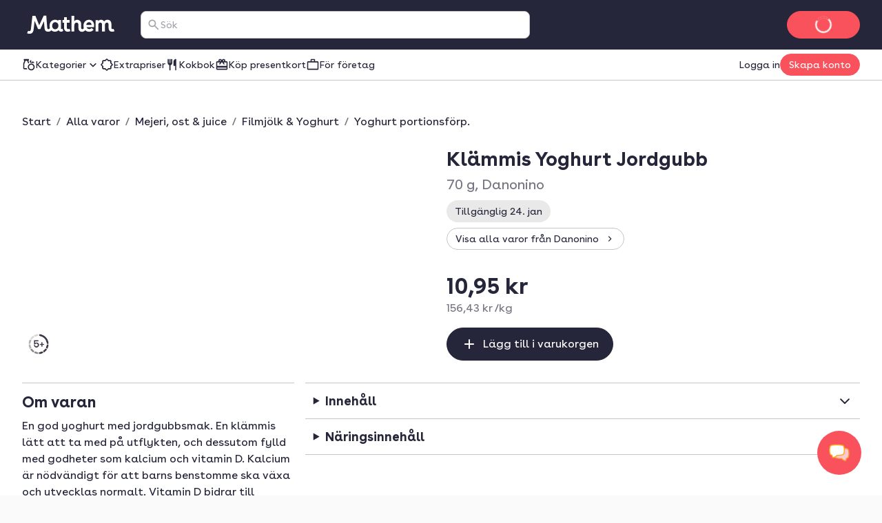

--- FILE ---
content_type: application/javascript; charset=UTF-8
request_url: https://www.mathem.se/_next/static/chunks/92e7f5526d1ddcd7.js
body_size: 33207
content:
;!function(){try { var e="undefined"!=typeof globalThis?globalThis:"undefined"!=typeof global?global:"undefined"!=typeof window?window:"undefined"!=typeof self?self:{},n=(new e.Error).stack;n&&((e._debugIds|| (e._debugIds={}))[n]="ddafd0cd-d2bc-2a4f-70fc-6e52b9b6e874")}catch(e){}}();
(globalThis.TURBOPACK||(globalThis.TURBOPACK=[])).push(["object"==typeof document?document.currentScript:void 0,504417,e=>{"use strict";var t=e.i(391398),i=e.i(191788);let r=(0,i.createContext)(void 0);e.s(["UseComputedHeaderHeightContextProvider",0,e=>{let{children:s}=e,[n,a]=(0,i.useState)(0);return(0,t.jsx)(r.Provider,{value:{height:n,setHeight:a},children:s})},"useComputedHeaderHeightContext",0,()=>{let e=(0,i.useContext)(r);if(!e)throw Error("useComputedHeight was used but was not a child of UseComputedHeightProvider");return e}])},635233,140837,e=>{"use strict";var t=e.i(893930),i=e.i(748280);e.s(["default",0,e=>(0,t.useQuery)((0,i.productDetailApiOptions)({path:{product_id:e}}))],635233);var r=e.i(191788);e.s(["FavoriteIcon",0,e=>r.createElement("svg",{xmlns:"http://www.w3.org/2000/svg",viewBox:"0 0 24 24",role:"presentation",...e},r.createElement("path",{d:"M12 20.675q-.349 0-.713-.125a1.65 1.65 0 0 1-.637-.4l-1.725-1.575a68 68 0 0 1-4.788-4.812Q2.002 11.375 2 8.5q0-2.35 1.575-3.925T7.5 3q1.325 0 2.5.563T12 5.1a6 6 0 0 1 2-1.537A5.7 5.7 0 0 1 16.5 3q2.35 0 3.925 1.575T22 8.5q0 2.875-2.125 5.275A60 60 0 0 1 15.05 18.6l-1.7 1.55a1.65 1.65 0 0 1-.637.4q-.363.125-.713.125"}))],140837)},413100,e=>{"use strict";var t=e.i(191788);e.s(["FavoriteIcon",0,e=>t.createElement("svg",{xmlns:"http://www.w3.org/2000/svg",viewBox:"0 0 24 24",role:"presentation",...e},t.createElement("path",{d:"M12 20.675q-.349 0-.713-.125a1.65 1.65 0 0 1-.637-.4l-1.725-1.575a68 68 0 0 1-4.788-4.812Q2.002 11.375 2 8.5q0-2.35 1.575-3.925T7.5 3q1.325 0 2.5.563T12 5.1a6 6 0 0 1 2-1.537A5.7 5.7 0 0 1 16.5 3q2.35 0 3.925 1.575T22 8.5q0 2.875-2.125 5.275A60 60 0 0 1 15.05 18.6l-1.7 1.55a1.65 1.65 0 0 1-.637.4q-.363.125-.713.125M11.05 7.1q-.725-1.025-1.55-1.562T7.5 5Q6 5 5 6T4 8.5q0 1.3.925 2.762.925 1.463 2.213 2.838a38 38 0 0 0 2.65 2.575q1.362 1.2 2.212 1.975.85-.775 2.213-1.975t2.65-2.575a19 19 0 0 0 2.212-2.838Q20 9.8 20 8.5 20 7 19 6t-2.5-1q-1.175 0-2 .537-.825.538-1.55 1.563a1.14 1.14 0 0 1-.95.5 1.14 1.14 0 0 1-.95-.5"}))],413100)},879698,(e,t,i)=>{"use strict";Object.defineProperty(i,"__esModule",{value:!0}),i.helmetJsonLdProp=i.jsonLdScriptProps=i.JsonLd=void 0;let r=e.r(191788);function s(e,t={}){return{type:"application/ld+json",dangerouslySetInnerHTML:{__html:JSON.stringify(e,l,t.space)}}}i.JsonLd=function(e){return r.createElement("script",Object.assign({},s(e.item,e)))},i.jsonLdScriptProps=s,i.helmetJsonLdProp=function(e,t={}){return{type:"application/ld+json",innerHTML:JSON.stringify(e,l,t.space)}};let n=Object.freeze({"&":"&amp;","<":"&lt;",">":"&gt;",'"':"&quot;","'":"&apos;"}),a=RegExp(`[${Object.keys(n).join("")}]`,"g"),o=e=>n[e],l=(e,t)=>{switch(typeof t){case"object":if(null===t)return;return t;case"number":case"boolean":case"bigint":return t;case"string":return t.replace(a,o);default:return}}},539746,(e,t,i)=>{"use strict";Object.defineProperty(i,"__esModule",{value:!0}),i.jsonLdScriptProps=i.JsonLd=i.helmetJsonLdProp=void 0;var r=e.r(879698);Object.defineProperty(i,"helmetJsonLdProp",{enumerable:!0,get:function(){return r.helmetJsonLdProp}}),Object.defineProperty(i,"JsonLd",{enumerable:!0,get:function(){return r.JsonLd}}),Object.defineProperty(i,"jsonLdScriptProps",{enumerable:!0,get:function(){return r.jsonLdScriptProps}})},438849,e=>{e.v({BreadcrumbContainer:"index-module-scss-module__xWySaq__BreadcrumbContainer",Icon:"index-module-scss-module__xWySaq__Icon",breadcrumb:"index-module-scss-module__xWySaq__breadcrumb",breadcrumbLast:"index-module-scss-module__xWySaq__breadcrumbLast",breadcrumbSlash:"index-module-scss-module__xWySaq__breadcrumbSlash"})},674868,857709,e=>{"use strict";var t=e.i(391398),i=e.i(191788),r=e.i(408122),s=e.i(958678),n=e.i(539746),a=e.i(430297),o=e.i(364116),l=e.i(133238),c=e.i(172635),d=e.i(372575);let u=(0,c.getTiendaHostname)(),p=e=>{let t=new URL(e,u);return t.origin!==u&&(t=new URL(t.pathname,u)),t};e.s(["ensureAbsoluteTiendaWebUrl",0,p],857709);var m=e.i(140055),g=e.i(438849);let x=(0,c.getTiendaHostname)();function f(){return(0,t.jsx)(o.Text,{role:"presentation",color:"subdued",className:g.default.breadcrumbSlash,children:"/"})}function h({title:e}){return(0,t.jsx)(o.Text,{color:"subdued",className:g.default.breadcrumbLast,children:e})}function _({uri:e,title:r}){return(0,t.jsx)(i.Fragment,{children:(0,t.jsx)(o.Link,{as:m.default,className:g.default.breadcrumb,textDecoration:"none",isAbsolute:!0,href:e,children:(0,t.jsxs)(o.Box,{as:"span",display:"flex",flexDirection:"row",justifyContent:"center",alignItems:"center",gap:"spacing-2",children:[(0,t.jsx)(o.Icon,{className:g.default.Icon,children:(0,t.jsx)(a.ChevronLeftIcon,{})}),(0,t.jsx)(o.Text,{color:"default",children:r})]})})})}function y({uri:e,title:i}){return(0,t.jsx)(o.VisuallyHidden,{children:(0,t.jsx)(m.default,{isAbsolute:!0,href:e,children:(0,t.jsxs)(o.Box,{as:"span",display:"flex",flexDirection:"row",justifyContent:"center",alignItems:"center",gap:"spacing-2",children:[(0,t.jsx)(o.Icon,{className:g.default.Icon,children:(0,t.jsx)(a.ChevronLeftIcon,{})}),(0,t.jsx)(o.Text,{children:i})]})})})}e.s(["default",0,({breadcrumbs:e,useDefaultHomeBreadcrumb:a=!1})=>{let{country:c}=(0,l.useLocale)();if(!(0,d.isCountrySupported)(c))return null;let u=[...a?[{title:r.i18n._({id:"global.breadcrumbs.home",message:"Home"}),uri:`${x}/${c}/`,jsonLDOnly:!1}]:[],...e].map(e=>e.uri?e.uri.startsWith(x)?{...e,uri:e.uri}:{...e,uri:p(e.uri).toString()}:e),m=(e=>{if(0!==e.length)return(0,n.jsonLdScriptProps)({"@context":"https://schema.org","@type":"BreadcrumbList",itemListElement:e.filter(e=>null!==e.uri).map((e,t)=>({"@type":"ListItem",position:t+1,name:e.title,item:e.uri}))})})(u),S=e.length>0;return(0,t.jsxs)(t.Fragment,{children:[m&&(0,t.jsx)(s.default,{children:(0,t.jsx)("script",{...m})}),S&&(0,t.jsx)("nav",{"data-testid":"breadcrumbs",children:(0,t.jsx)(o.Box,{as:"p",display:"flex",className:g.default.BreadcrumbContainer,children:u.map(({uri:e,jsonLDOnly:r,title:s},n)=>{if(r&&e)return(0,t.jsx)(y,{uri:e,title:s},n);if(n<u.length-1){let r=!u[n+1].jsonLDOnly;return e?(0,t.jsxs)(i.Fragment,{children:[(0,t.jsx)(_,{uri:e,title:s}),r&&(0,t.jsx)(f,{})]},n):(0,t.jsxs)(i.Fragment,{children:[(0,t.jsx)(h,{title:s}),r&&(0,t.jsx)(f,{})]},n)}return(0,t.jsx)(h,{title:s},n)})})})]})}],674868)},56612,e=>{"use strict";var t=e.i(391398),i=e.i(191788);let r=(0,i.createContext)(void 0);e.s(["UseGridLayoutProvider",0,e=>{let{children:i,gridLayout:s}=e;return(0,t.jsx)(r.Provider,{value:{gridLayout:s},children:i})},"useGridLayout",0,()=>(0,i.useContext)(r)??{gridLayout:"default"}])},723095,e=>{"use strict";var t,i=((t={}).SODIUM_WARNING="sodium-warning",t.KEEP_FROZEN="keep-frozen",t.KEEP_COOL="keep-cool",t.PHARMACEUTICAL="pharmaceutical",t);e.s(["BadgeClass",()=>i])},816219,e=>{"use strict";var t,i=((t={}).ABOUT_PAGE="About Page",t.ACCOUNT="Account",t.ALTERNATIVES="Alternatives",t.ANONYMOUS_HOME="Anonymous Home",t.AUTO_COMPLETE_SEARCH="Auto Complete Search",t.BARCODE_SCANNER="Barcode Scanner",t.BOTTLE_DEPOSIT="Bottle Deposit",t.BONUS="Bonus",t.CAMPAIGN_PAGE="Campaign Page",t.CART="Cart",t.CHECKOUT="Checkout",t.CHECKOUT_SUCCESS="Checkout Success",t.COMMERCIAL_LIST="Commercial List",t.DINNER_BUILDER="Dinner Builder",t.DINNER_LIST_DETAIL="Dinner List Detail",t.DISCOUNTS="Discounts",t.PRODUCT_DISCOUNTS_DETAIL="Product Discounts Detail",t.FAVORITES="Favorites",t.FOR_YOU="For You",t.FOR_YOU_HISTORY="For You History",t.FOR_YOU_LISTS="For You Lists",t.FOR_YOU_USUALS="For You Usuals",t.GIFTCARDS="Giftcards",t.HOME="Home",t.INSPIRATIONAL_PAGE="Inspirational Page",t.LIKELY_TO_BUY="Likely To Buy",t.MINI_CART="Mini Cart",t.MOST_PURCHASED="Most Purchased",t.NEW_PRODUCTS="New Products",t.ORDERS="Orders",t.PRODUCT_LIST_DETAIL="Product List Detail",t.POPULAR_PRODUCTS="Popular Products",t.PRODUCT="Product",t.PRODUCT_BRAND="Product Brand",t.PRODUCT_CATEGORY="Product Category",t.PRODUCT_DETAIL="Product Detail",t.PRODUCT_LIST_SUGGESTIONS="Product List Suggestions",t.PRODUCT_RELATED_MIX_AND_MATCH="Product Related Mix And Match",t.PRODUCTS_TAB="Products Tab",t.RECIPE="Recipe",t.RECIPES="Recipes",t.RECIPE_DETAIL="Recipe Detail",t.SEARCH="Search",t.SEARCH_SUGGESTIONS="Search Suggestions",t.SEASONAL_PAGE="Seasonal Page",t.SHOP_ASSISTANT="Shop Assistant",t.SUGGESTED_PRODUCT_LIST="Suggested Product List",t.TIENDA="Tienda",t.TRENDING_PRODUCTS="Trending Products",t.UNIQUE_FOR_YOU="Unique For You",t.USE_LAST_ORDER="Use Last Order",t.ORIGIN_COUNTRY_SUBSTITUTION="Origin Country Substitution",t);e.s(["Location",()=>i])},254843,394089,177773,427093,100515,319742,e=>{"use strict";var t,i=((t={}).AVAILABLE="available",t.AVAILABLE_LATER="available_later",t.AVAILABLE_WEEKDAYS="available_weekdays",t.NOT_FOR_SALE="not_for_sale",t.RESTRICTED_ITEM_USER_POLICY="restricted_item_user_policy",t.SOLD_OUT="sold_out",t.SOLD_OUT_PARTIAL="sold_out_partial",t.SOLD_OUT_SUPPLIER="sold_out_supplier",t.UNAVAILABLE_ALCOHOL_TIME="unavailable_alcohol_time",t.UNAVAILABLE_DATE="unavailable_date",t.UNAVAILABLE_TIME="unavailable_time",t.UNAVAILABLE_IN_AREA="unavailable_in_area",t.UNAVAILABLE_TEMPORARILY="unavailable_temporarily",t.UNAVAILABLE_UNATTENDED="unavailable_unattended",t.UNAVAILABLE_WEEKDAY="unavailable_weekday",t.UNKNOWN="unknown",t);e.s(["AvailabilityCode",()=>i],394089),e.s(["default",0,e=>{switch(e){case i.SOLD_OUT:case i.SOLD_OUT_SUPPLIER:return!0;default:return!1}}],254843),e.s(["mapTracking",0,e=>({fromListItemPosition:e?.listItemPosition,trackingLocation:e?.location,trackingLocationId:e?.locationId,trackingLocationDetail:e?.locationDetail,trackingListName:e?.listName,trackingLocationType:e?.locationType,trackingSponsoredProducts:e?.sponsoredProducts,trackingSourceUuid:e?.sourceUuid,trackingPlacementId:e?.placementId,trackingPlacementIsPromoted:e?.placementIsPromoted})],177773);var r=e.i(893930),s=e.i(217837),n=e.i(538774),a=e.i(811910),o=e.i(203771);let l=async(e="recipes",t,i,r,s)=>{let n=new Map;n.set("group_by",e),r&&n.set("token",r);let l=i?`cart/${i}/`:"cart/",c=await (0,a.getTiendaRestClient)().get(l,{headers:t,queryParams:n,signal:s});return(0,o.camelizeKeys)(c)};var c=e.i(44808);let d=({groupBy:e="recipes",options:t={staleTime:2e4},orderNumber:i}={})=>{let a=(0,c.useLocaleHeaders)(),o=(0,s.useSearchParams)(),d=o?.get("token")??void 0;return(0,r.useQuery)({queryKey:n.reactQueryKeys.cart(e,i,d),queryFn:async({signal:t})=>l(e,a,i,d,t),...t})};e.s(["useCart",0,d],427093);let u=(e,t)=>{let i=new Map;e.groups.flatMap(e=>e.items).forEach(e=>{if(i.has(e.product.id)){let t=i.get(e.product.id);if(!t)return;let r=t.quantity+e.quantity;i.set(e.product.id,{...t,quantity:r});return}i.set(e.product.id,e)});let r=Array.from(i.values());return t?r.filter(t):r};e.s(["getUniqueProductsFromGroupedCart",0,u],100515);let p=e=>"id"in e,m=e=>!p(e);e.s(["useProductInCart",0,(e,t,i)=>{let{data:r,...s}=d({orderNumber:i});return r?t?"Category"===t?{data:r.groups.filter(m)[0]?.items.find(t=>t.product.id===e),...s}:{data:r.groups.filter(p).find(e=>e.id===t)?.items.find(t=>t.product.id===e),...s}:{data:u(r,t=>t.product.id===e)[0]??void 0,...s}:{data:r,...s}}],319742)},961079,586273,e=>{"use strict";var t=e.i(755603),i=e.i(811910),r=e.i(203771);e.s(["updateCart",0,(e,s,n,a)=>async o=>{let l=(0,i.getTiendaRestClient)(),c=new Map;c.set("group_by",e),a&&c.set("token",a);let d=n?`cart/${n}/items/`:"cart/items/",u=(0,t.decamelizeKeys)(o),p=await l.post(d,{headers:s,body:u,queryParams:c});return(0,r.camelizeKeys)(p)}],961079);var s=e.i(538774);e.s(["updateCartCacheOnUpdate",0,(e,t,i="recipes",r,n)=>{t.setQueryData(s.reactQueryKeys.cart(i,r,n),e),t.invalidateQueries({queryKey:s.reactQueryKeys.cartGroupByBase("recipes"===i?"categories":"recipes")}),t.invalidateQueries({queryKey:s.reactQueryKeys.validateCart}),t.invalidateQueries({queryKey:s.reactQueryKeys.searchResponse("",{type:"suggestion"})}),t.invalidateQueries({queryKey:s.reactQueryKeys.perks}),t.invalidateQueries({queryKey:s.reactQueryKeys.replacementReservationRecord})}],586273)},193816,e=>{e.v({CartButtons:"styles-module-scss-module__fBDxMG__CartButtons"})},521877,e=>{e.v({AppLinkButton:"styles-module-scss-module__bDKKbG__AppLinkButton",StickyCloseButton:"styles-module-scss-module__bDKKbG__StickyCloseButton",createListButton:"styles-module-scss-module__bDKKbG__createListButton",listCard:"styles-module-scss-module__bDKKbG__listCard",modalBody:"styles-module-scss-module__bDKKbG__modalBody",productListEntry:"styles-module-scss-module__bDKKbG__productListEntry"})},598188,594999,207548,796567,360720,39757,699682,647427,288461,924193,e=>{"use strict";var t=e.i(391398),i=e.i(358280),r=e.i(364116),s=e.i(177773),n=e.i(728466),a=e.i(191788),o=e.i(217837),l=e.i(319742),c=e.i(292905),d=e.i(285700),u=e.i(961079),p=e.i(736203),m=e.i(44808),g=e.i(202593),x=e.i(689083),f=e.i(586273);let h=e=>{let{productId:t,groupBy:i="recipes",orderNumber:r}=e,s=(0,o.useSearchParams)(),n=(0,m.useLocaleHeaders)(),a=(0,d.useQueryClient)(),l=(0,p.useIsWebview)(),[h]=(0,g.default)(),_=(0,x.useShowMiniCartOnCartUpdate)(),y=s?.get("token"),S=(0,c.useMutation)({mutationFn:(0,u.updateCart)(i,n,r,y),onMutate:()=>{_()},onSuccess:e=>{(0,f.updateCartCacheOnUpdate)(e,a,i,r,y),l&&h&&h({command:"update-cart"})}}),T=e=>{S.mutate({items:e})};return{updateQuantity:(e,i)=>{i.fromRecipeId&&i.fromListId&&(i={...i,fromListId:null}),T([{productId:t,quantity:e,...i}])},replaceWith:(e,i)=>{T([{productId:t,quantity:-1*i},{productId:e,quantity:i}])},...S}};e.s(["useUpdateProductQuantityInCart",0,h],594999);let _={deltaQuantity:1,quantitySelector:{type:"All"}},y=a.createContext(_),S=()=>{let e=a.useContext(y);return e||_};e.s(["UpdateQuantityContextProvider",0,({children:e,deltaQuantity:i=_.deltaQuantity,quantitySelector:r=_.quantitySelector})=>(0,t.jsx)(y.Provider,{value:{deltaQuantity:i,quantitySelector:r},children:e}),"useUpdateQuantityContext",0,S],207548);var T=e.i(114346);let P="List";var j=e.i(193816);let v=400;e.s(["default",0,({productId:e,size:c,trackingProperties:d,dlEcommerceTracker:u,options:p,isFullWidth:m=!1,delay:g=v})=>{let{i18n:x,_:f}=(0,i.useLingui)(),{quantity:_,increaseQuantity:y,decreaseQuantity:C,handleInputChange:E}=(({productId:e,options:t,delay:i})=>{let r,s,{deltaQuantity:n,quantitySelector:c}=S(),d=(r=c,r?.type===P?r.groupId:r?.type==="Category"?"Category":void 0),u=(0,o.useSearchParams)(),p=(s=c,s?.type===P?{fromListId:s.groupId}:{}),m=u?.get("orderNumber")||void 0,g=u?.get("pltoken")||void 0,{data:x}=(0,l.useProductInCart)(e,d,m),f=x?.quantity??0,_=h({productId:e,orderNumber:m}),[y,j]=(0,a.useState)(f),v=(0,a.useRef)(0),C=(0,a.useRef)(!1);return(0,a.useEffect)(()=>{C.current||_.isPending||y!==f&&j(f)},[f,y,C,_.isPending]),(0,T.useDebounceEffect)(()=>{C.current&&(C.current=!1,_.updateQuantity(v.current,{...t,...p,productListToken:g}),v.current=0)},i,[C,y],()=>C.current),{quantity:y,increaseQuantity:()=>{C.current=!0,v.current+=n,j(y+n)},decreaseQuantity:()=>{C.current=!0,v.current-=n,j(y-n)},handleInputChange:e=>{C.current=!0;let t=e-y;v.current+=t,j(e)}}})({productId:e,options:{...(0,s.mapTracking)(d),...p},delay:g}),I=(e,t=1)=>{u?.track(e,t)};return(0,t.jsx)("div",{className:j.default.CartButtons,children:(0,t.jsx)(r.CartButtons,{isFullWidth:m,size:c,quantity:_,onInputChange:e=>{let t;E(e),0==(t=e-_)||I(t>0?n.EcommerceEventType.AddToCart:n.EcommerceEventType.RemoveFromCart,Math.abs(t))},onIncrease:()=>{y(),I(n.EcommerceEventType.AddToCart)},onDecrease:()=>{C(),I(n.EcommerceEventType.RemoveFromCart)},labelText:x._({id:"cart-buttons.quantity",message:"Quantity"}),initialAddToCartText:x._({id:"cart-buttons.add-to-cart",message:"Add to cart"}),increaseButtonAriaLabel:x._({id:"cart-buttons.add-to-cart",message:"Add to cart"}),decreaseButtonAriaLabel:x._({id:"cart-buttons.remove-from-cart",message:"Remove from cart"})})})}],598188);var C=e.i(634596),E=e.i(427093);e.s(["BonusPill",0,({bonusInfo:e,cartBonusInfo:i=null,thresholdReachedOverride:s=!1,size:n="extra-small"})=>{let{data:a}=(0,E.useCart)(),{thresholdReached:o}=i||(a?.bonusInfo??{});return s&&(o=!0),(0,t.jsx)(r.Pill,{variant:o?"bonus":"bonus-subdued",size:n,icon:o?void 0:(0,t.jsx)(C.LockIcon,{}),children:e.pillText})}],796567),e.i(137203);var I=e.i(179986),A=e.i(661067),b=e.i(135598),R=e.i(186636),D=e.i(896634);let O=e=>a.createElement("svg",{xmlns:"http://www.w3.org/2000/svg",viewBox:"0 0 24 24",role:"presentation",...e},a.createElement("path",{d:"M12 16q-.2 0-.375-.062a.9.9 0 0 1-.325-.213l-4.6-4.6a.95.95 0 0 1-.275-.7q0-.425.275-.7a.95.95 0 0 1 .7-.275q.425 0 .7.275l3.9 3.9 3.9-3.9a.95.95 0 0 1 .7-.275q.425 0 .7.275a.95.95 0 0 1 .275.7.95.95 0 0 1-.275.7l-4.6 4.6q-.15.15-.325.213A1.1 1.1 0 0 1 12 16"}));e.s(["ExpandMoreIcon",0,O],360720);var L=e.i(708741),N=e.i(723163),U=e.i(435093),w=e.i(439269),B=e.i(584835),k=e.i(408122),M=e.i(558021),F=e.i(538774),G=e.i(811910),H=e.i(203771);let W=()=>{let e=(0,m.useLocaleHeaders)(),t=(0,d.useQueryClient)();return(0,c.useMutation)({mutationFn:async t=>{let i=(0,G.getTiendaRestClient)(),r={title:t.title,description:t.description,is_dinner_list:t.isDinnerList},s=await i.post("product-lists/",{body:r,headers:e});return(0,H.camelizeKeys)(s)},onSuccess:()=>{t.invalidateQueries({queryKey:F.reactQueryKeys.productLists()})}})};e.s(["useCreateProductListMutation",0,W],39757);let q=e=>{let{closeFormFn:s}=e,n=W(),{register:a,handleSubmit:o,control:l,formState:{errors:c}}=(0,M.useForm)({}),d=async e=>{await n.mutateAsync({title:e.name,description:e.description}),s()};return(0,t.jsx)("form",{onSubmit:o(d),children:(0,t.jsxs)(r.Box,{display:"flex",gap:"spacing-4",flexDirection:"column",padding:"spacing-4",children:[(0,t.jsx)("div",{children:(0,t.jsx)(r.TextInput,{id:"search-input",maxLength:255,label:k.i18n._({id:"account.product-lists.create-new.field-description.list-title.label",message:"Name"}),description:k.i18n._({id:"account.product-lists.create-new.field-description.list-title",message:"Give your list a descriptive name"}),error:c.name?"Dette feltet er påkrevd":"",...a("name",{required:!0})})}),(0,t.jsx)("div",{children:(0,t.jsx)(M.Controller,{name:"description",control:l,render:({field:{value:e,onChange:i,...s}})=>(0,t.jsx)(r.TextArea,{id:"delivery-instructions",label:k.i18n._({id:"account.product-lists.create-new.field-description.list-description.label",message:"Description"}),description:k.i18n._({id:"account.product-lists.create-new.field-description.list-description",message:"Describe your list for easy reference"}),value:e,onChange:i,rows:5,...s})})}),(0,t.jsxs)(r.Box,{display:"flex",justifyContent:["start","start","end"],gap:"spacing-4",children:[(0,t.jsx)(r.Button,{type:"submit",isFullWidth:[!0,!0,!1],children:(0,t.jsx)(i.Trans,{message:"Save",id:"account.product-lists.create-new.button.save"})}),(0,t.jsx)(r.Button,{variant:"tertiary",isFullWidth:[!0,!0,!1],onClick:e=>{e.preventDefault(),s()},children:(0,t.jsx)(i.Trans,{message:"Cancel",id:"account.product-lists.create-new.button.cancel"})})]})]})})},z=(e,t,i)=>async r=>{let s=(0,G.getTiendaRestClient)(),n=new Map;i&&n.set("pltoken",i);let a=[r.productListId?{quantity:r.quantity,product_list_id:r.productListId,delete:r.delete||!1,product_list_token:i}:{quantity:r.quantity,override_quantity:r.overrideQuantity||!1,product_id:r.productId,delete:r.delete||!1}],o=await s.post(`product-lists/${t}/products/`,{body:a,headers:e,queryParams:n});return(0,H.camelizeKeys)(o)};e.s(["default",0,z],699682);let Y=e=>{let t=(0,m.useLocaleHeaders)(),i=(0,d.useQueryClient)(),r=(0,o.useSearchParams)(),s=r?.get("pltoken");return(0,c.useMutation)({mutationFn:z(t,e,s),onSuccess:()=>{i.invalidateQueries({queryKey:F.reactQueryKeys.productLists()}),i.invalidateQueries({queryKey:F.reactQueryKeys.productListDetails(e,s)}),i.invalidateQueries({queryKey:F.reactQueryKeys.productListSuggestions(e,s)})}})};e.s(["useUpdateProductForProductListMutation",0,Y],647427);var V=e.i(134389),Q=e.i(521877);let K=({list:e,index:s,productIds:n,productListId:o})=>{let{i18n:l,_:c}=(0,i.useLingui)(),d=Y(e.id),[u,p]=(0,a.useState)([]),m=n.every(t=>e?.productIds?.includes(t))||!1,g=e.numberOfProducts,x=async e=>{try{p([...u,e[0]]),await d.mutateAsync({quantity:m?Number.MAX_SAFE_INTEGER:1,productId:o?void 0:e[0],productListId:o||void 0,delete:m})}finally{p(u.filter(t=>t!==e[0]))}};return(0,t.jsxs)(t.Fragment,{children:[0!==s&&(0,t.jsx)(r.Divider,{}),(0,t.jsxs)(r.Box,{as:"label",display:"flex",justifyContent:"space-between",paddingY:"spacing-4",paddingX:["spacing-4","spacing-7","spacing-7","spacing-8"],isFullWidth:!0,className:Q.default.productListEntry,htmlFor:`${s}-add-to-list-checkbox`,"aria-label":l._({id:"account.product-lists.check-box.add-to-list.aria",message:"Add to list checkbox"}),onClick:()=>x(n),children:[(0,t.jsxs)(r.Box,{display:"flex",alignItems:"center",gap:"spacing-2",overflow:"hidden",isFullWidth:!0,children:[(0,t.jsx)(V.ProductListEntryImage,{variant:"row",imageList:e.images}),(0,t.jsxs)(r.Box,{display:"flex",flexDirection:"column",children:[(0,t.jsx)(r.Text,{children:e.title}),(0,t.jsx)(r.Text,{textStyle:"body-s",color:"subdued",children:(0,t.jsx)(i.Trans,{message:"{quantity, plural, one {{quantity} Product} other {{quantity} Products}}",values:{quantity:g},id:"account.product-lists.list-entry.subheading"})})]})]}),(0,t.jsx)(r.Box,{display:"flex",alignItems:"center",justifyContent:"center",children:u.length>0?(0,t.jsx)(r.Box,{paddingRight:"spacing-3",children:(0,t.jsx)(r.Spinner,{})}):(0,t.jsx)(r.CheckBox,{checked:m,id:`${s}-add-to-list-checkbox`,"aria-label":l._({id:"account.product-lists.check-box.add-to-list.aria",message:"Add to list checkbox"})})})]})]})},$=({productIds:e,productListId:s})=>{let{data:n,hasNextPage:o,isFetchingNextPage:l,isLoading:c,fetchNextPage:d}=(0,B.default)(),[u,p]=(0,a.useState)(!1);return c?(0,t.jsx)(r.Box,{display:"flex",flexDirection:"column",gap:"spacing-2",children:(0,t.jsx)(r.Card,{paddingY:"spacing-8",children:c&&(0,t.jsx)(U.ModalBody,{display:"flex",justifyContent:"center",paddingY:"spacing-11",children:(0,t.jsx)(r.Loading,{variant:"subdued"})})})}):(0,t.jsxs)(I.ModalContent,{children:[(0,t.jsx)(w.ModalHeader,{paddingX:["spacing-6","spacing-6","spacing-7"],children:(0,t.jsx)(I.ModalTitle,{asChild:!0,children:(0,t.jsx)(r.Text,{textStyle:"headline-xs",children:(0,t.jsx)(i.Trans,{message:"Choose list",id:"product.product-lists.heading.choose-list"})})})}),(0,t.jsx)(r.Divider,{}),(0,t.jsx)(U.ModalBody,{className:Q.default.modalBody,paddingX:["spacing-6","spacing-6","spacing-7"],children:u?(0,t.jsx)(q,{closeFormFn:()=>p(!1)}):(0,t.jsxs)(t.Fragment,{children:[(0,t.jsx)(r.Box,{as:N.default,isFullWidth:!0,onClick:()=>p(!0),children:(0,t.jsxs)(r.Box,{display:"flex",paddingY:"spacing-4",alignItems:"center",gap:"spacing-3",paddingX:["spacing-4","spacing-7","spacing-7","spacing-8"],children:[(0,t.jsx)(r.Box,{border:"1",borderRadius:"small",backgroundColor:"background-subdued",display:"flex",alignItems:"center",justifyContent:"center",className:Q.default.createListButton,children:(0,t.jsx)(r.Icon,{size:"w24",children:(0,t.jsx)(R.AddIcon,{})})}),(0,t.jsx)(r.Text,{children:(0,t.jsx)(i.Trans,{message:"Create a new list",id:"product.product-lists.button.create-list"})}),(0,t.jsx)(r.Box,{as:r.Icon,marginInlineAuto:"start",fill:"disabled",size:"w24",children:(0,t.jsx)(D.ChevronRightIcon,{})})]})}),(0,t.jsx)(r.Divider,{}),n?.pages?.map((i,r)=>(0,t.jsx)(a.Fragment,{children:i?.results?.map((i,r)=>(0,t.jsx)(K,{list:i,index:r,productIds:e,productListId:s},r))},r)),o&&(0,t.jsx)(r.Box,{paddingTop:"spacing-2",paddingBottom:"spacing-3",children:(0,t.jsx)(r.Button,{variant:"secondary",isFullWidth:!0,onClick:()=>{l||d()},isLoading:l,icon:(0,t.jsx)(O,{}),children:(0,t.jsx)(i.Trans,{message:"Show more",id:"account.product-lists.button.show-more"})})}),(0,t.jsx)(r.Spacer,{spacing:"spacing-6"}),(0,t.jsx)(L.default,{stick:!0,stickTo:"bottom",paddingX:["spacing-4","spacing-7","spacing-7","spacing-8"],paddingBottom:["spacing-4","spacing-7","spacing-7","spacing-8"],children:(0,t.jsx)(r.Box,{display:"flex",flexDirection:"row-reverse",className:Q.default.StickyCloseButton,children:(0,t.jsx)(b.Close,{asChild:!0,children:(0,t.jsx)(r.Button,{isFullWidth:[!0,!0,!1,!1],children:(0,t.jsx)(i.Trans,{message:"Close",id:"account.product-lists.button.close-button"})})})})})]})})]})};e.s(["default",0,({productIds:e,trigger:i,productListId:r})=>{let{isLoggedIn:s}=(0,A.useCurrentUser)(),[n,o]=(0,a.useState)(!1);return 0!==e.length&&s?(0,t.jsx)(I.default,{size:"large",open:n,canHideExternally:!0,onOpenChange:e=>{e||o(!1)},trigger:i({onClick:e=>o(e)}),children:(0,t.jsx)($,{productIds:e,productListId:r})}):null}],288461);var X=e.i(140055),Z=e.i(300676);e.s(["ProductPageLink",0,({productUrl:e})=>{let{closeModal:s}=(0,Z.useProductModal)();return(0,t.jsx)(r.Box,{display:"flex",alignItems:"center",justifyContent:"center",gap:"spacing-1",children:(0,t.jsx)(r.Link,{as:X.default,textDecoration:"none",href:e,icon:(0,t.jsx)(D.ChevronRightIcon,{}),onClick:()=>s(),children:(0,t.jsx)(r.Text,{children:(0,t.jsx)(i.Trans,{message:"Go to the product page",id:"product-details.product-description.modal.link-to-page"})})})})}],924193)},859823,e=>{"use strict";var t=e.i(391398),i=e.i(364116),r=e.i(920180);e.s(["default",0,()=>(0,t.jsxs)(i.Box,{display:"flex",flexDirection:"column",as:i.Card,paddingX:"spacing-4",paddingTop:"spacing-3",paddingBottom:"spacing-9",alignItems:"center",children:[(0,t.jsx)(r.default,{variant:"product-image-medium"}),(0,t.jsx)(i.Spacer,{spacing:"spacing-2"}),(0,t.jsx)(r.default,{variant:"stepper-buttons"}),(0,t.jsx)(i.Spacer,{spacing:"spacing-4"}),(0,t.jsxs)(i.Box,{display:"grid",rowGap:"spacing-2",children:[(0,t.jsx)(i.Column,{start:3,span:8,children:(0,t.jsx)(r.default,{variant:"text-small",glossyAnimation:!0})}),(0,t.jsx)(i.Column,{start:4,span:6,children:(0,t.jsx)(r.default,{variant:"text-small",glossyAnimation:!0})}),(0,t.jsx)(i.Column,{start:2,span:10,children:(0,t.jsx)(r.default,{variant:"text-small",glossyAnimation:!0})}),(0,t.jsx)(i.Column,{start:5,span:4,children:(0,t.jsx)(r.default,{variant:"text-small",glossyAnimation:!0})})]}),(0,t.jsx)(i.Spacer,{spacing:"spacing-6"}),(0,t.jsx)(i.Box,{display:"grid",children:(0,t.jsx)(i.Column,{start:3,span:8,children:(0,t.jsx)(r.default,{variant:"text-small"})})})]})])},325016,(e,t,i)=>{var r=0/0,s=/^\s+|\s+$/g,n=/^[-+]0x[0-9a-f]+$/i,a=/^0b[01]+$/i,o=/^0o[0-7]+$/i,l=parseInt,c=e.g&&e.g.Object===Object&&e.g,d="object"==typeof self&&self&&self.Object===Object&&self,u=c||d||Function("return this")(),p=Object.prototype.toString,m=Math.max,g=Math.min,x=function(){return u.Date.now()};function f(e){var t=typeof e;return!!e&&("object"==t||"function"==t)}function h(e){if("number"==typeof e)return e;if("symbol"==typeof(t=e)||t&&"object"==typeof t&&"[object Symbol]"==p.call(t))return r;if(f(e)){var t,i="function"==typeof e.valueOf?e.valueOf():e;e=f(i)?i+"":i}if("string"!=typeof e)return 0===e?e:+e;e=e.replace(s,"");var c=a.test(e);return c||o.test(e)?l(e.slice(2),c?2:8):n.test(e)?r:+e}t.exports=function(e,t,i){var r,s,n,a,o,l,c=0,d=!1,u=!1,p=!0;if("function"!=typeof e)throw TypeError("Expected a function");function _(t){var i=r,n=s;return r=s=void 0,c=t,a=e.apply(n,i)}function y(e){var i=e-l,r=e-c;return void 0===l||i>=t||i<0||u&&r>=n}function S(){var e,i,r,s=x();if(y(s))return T(s);o=setTimeout(S,(e=s-l,i=s-c,r=t-e,u?g(r,n-i):r))}function T(e){return(o=void 0,p&&r)?_(e):(r=s=void 0,a)}function P(){var e,i=x(),n=y(i);if(r=arguments,s=this,l=i,n){if(void 0===o)return c=e=l,o=setTimeout(S,t),d?_(e):a;if(u)return o=setTimeout(S,t),_(l)}return void 0===o&&(o=setTimeout(S,t)),a}return t=h(t)||0,f(i)&&(d=!!i.leading,n=(u="maxWait"in i)?m(h(i.maxWait)||0,t):n,p="trailing"in i?!!i.trailing:p),P.cancel=function(){void 0!==o&&clearTimeout(o),c=0,r=l=s=o=void 0},P.flush=function(){return void 0===o?a:T(x())},P}},388224,866353,358588,e=>{"use strict";var t=e.i(391398),i=e.i(191788),r=e.i(757965),s=e.i(203828);e.i(325016);var n=i.useLayoutEffect;function a({threshold:e=0,root:t=null,rootMargin:r="0%",freezeOnceVisible:s=!1,initialIsIntersecting:n=!1,onChange:o}={}){var l;let[c,d]=(0,i.useState)(null),[u,p]=(0,i.useState)(()=>({isIntersecting:n,entry:void 0})),m=(0,i.useRef)();m.current=o;let g=(null==(l=u.entry)?void 0:l.isIntersecting)&&s;(0,i.useEffect)(()=>{let i;if(!c||!("IntersectionObserver"in window)||g)return;let n=new IntersectionObserver(e=>{let t=Array.isArray(n.thresholds)?n.thresholds:[n.thresholds];e.forEach(e=>{let r=e.isIntersecting&&t.some(t=>e.intersectionRatio>=t);p({isIntersecting:r,entry:e}),m.current&&m.current(r,e),r&&s&&i&&(i(),i=void 0)})},{threshold:e,root:t,rootMargin:r});return n.observe(c),()=>{n.disconnect()}},[c,JSON.stringify(e),t,r,g,s]);let x=(0,i.useRef)(null);(0,i.useEffect)(()=>{var e;c||null==(e=u.entry)||!e.target||s||g||x.current===u.entry.target||(x.current=u.entry.target,p({isIntersecting:n,entry:void 0}))},[c,u.entry,s,g,n]);let f=[d,!!u.isIntersecting,u.entry];return f.ref=f[0],f.isIntersecting=f[1],f.entry=f[2],f}function o(e,t){let r=(0,i.useRef)(e);n(()=>{r.current=e},[e]),(0,i.useEffect)(()=>{if(!t&&0!==t)return;let e=setTimeout(()=>{r.current()},t);return()=>{clearTimeout(e)}},[t])}e.s(["useIntersectionObserver",()=>a,"useTimeout",()=>o],866353);var l=e.i(74872);let c=e=>{let t,i,r,s,n;if(!e)return;let{bannerProperties:a,listName:o,recipeListName:l}=e;return e.location&&(t={locationName:e.location,locationDetail:e.locationDetail,locationType:e.locationType,locationId:e.locationId}),a?.bannerTarget&&(i={bannerTarget:a.bannerTarget,bannerTitle:a.bannerTitle}),o&&(r={list_name:o,list_id:e.listId,list_event_position:e.listItemPosition}),l&&(s={recipeListName:l,recipeListId:e.recipeListId,recipeListEventPosition:e.recipeListItemPosition}),e.sourceUuid&&(n={uuid:e.sourceUuid}),{locationContext:t,bannerContext:i,recipeListContext:s,productListContext:r,sourceContext:n}};e.s(["mapTrackingPropertiesToTrackingContext",0,c],358588);let d="iglu:com.oda/banner_viewed/jsonschema/1-0-2",u=i.default.createContext(void 0),p=()=>i.default.useContext(u)??{rootRef:(0,i.useRef)(null),rootMargin:"0px",flushEventsOn:"navigation",trackingProperties:void 0};e.s(["ImpressionTrackingProvider",0,({children:e,rootRef:r=(0,i.useRef)(null),rootMargin:s="0px",flushEventsOn:n="navigation",trackingProperties:a})=>(0,t.jsx)(u.Provider,{value:{rootRef:r,flushEventsOn:n,rootMargin:s,trackingProperties:a},children:e}),"useImpressionTrackingContext",0,p,"useImpressionTrackingRef",0,t=>{let{product:n,recipe:o,ad:u,banner:m,trackingProperties:g,additionalContexts:x=[]}=t,f=(0,s.useRouter)(),h=(0,i.useRef)(0),_=(0,i.useRef)(0),y=(0,i.useRef)(!1),{rootRef:S,rootMargin:T,flushEventsOn:P,trackingProperties:j}=p(),v=(0,r.default)(j??{},g??{}),C=(()=>{let[e,t]=i.default.useState(!document.hidden),r=()=>t(!document.hidden);return i.default.useEffect(()=>(document.addEventListener("visibilitychange",r,!1),()=>{document.removeEventListener("visibilitychange",r)})),e})(),{ref:E,entry:I}=a({root:S.current,rootMargin:T,threshold:.01}),A=async()=>{_.current=performance.now();let t=_.current-h.current;if(h.current=0,_.current=0,y.current=!1,t>100){let{locationContext:i,recipeListContext:r,productListContext:s,sourceContext:a}=c(v)??{},p=parseFloat((t/1e3).toFixed(3));if(o){let t=(await e.A(918572)).trackSelfDescribingEvent,s=(0,l.mapContextsToSchema)({locationContext:i,recipeListContext:r,sourceContext:a});t({event:{schema:"iglu:com.oda/recipe_viewed/jsonschema/1-0-0",data:{recipeId:o.id,duration:p}},context:s})}else if(n){let t=(e=>{if(!e)return;let{id:t,metadata:i}=e,{isPromoted:r,placementId:s}=i;if(s)return{productId:t,isPromoted:r,placementId:s}})(n),r=(0,l.mapContextsToSchema)({locationContext:i,productListContext:s,productPlacementContext:t,sourceContext:a}).concat(x);(0,(await e.A(918572)).trackSelfDescribingEvent)({event:{schema:"iglu:com.oda/product_viewed/jsonschema/1-0-0",data:{productId:n.id,duration:p,currency:n.currency,grossPrice:parseFloat(n.grossPrice),isAvailable:n.availability?.isAvailable,preDiscountGrossPrice:n.discount?.undiscountedGrossPrice?parseFloat(n.discount?.undiscountedGrossPrice):null}},context:r})}else if(u){let t=(0,l.mapContextsToSchema)({productListContext:s,locationContext:i,sourceContext:a});(0,(await e.A(918572)).trackSelfDescribingEvent)({event:{schema:d,data:{elementType:"targeted_ad",elementId:u.adTrackingId,target:u.target?.uri??null,title:u.text??null,duration:p}},context:t})}else if(m?.bannerId){let t=(0,l.mapContextsToSchema)({locationContext:i,productListContext:s,sourceContext:a});(0,(await e.A(918572)).trackSelfDescribingEvent)({event:{schema:d,data:{elementType:"banner",elementId:m.bannerId.toString(),duration:p,target:m.target?.uri??null,title:m.target?.title??null}},context:t})}}};return(0,i.useEffect)(()=>{let e=async()=>{y.current&&"navigation"===P&&await A()};return f.events.on("routeChangeStart",e),()=>{f.events.off("routeChangeStart",e)}},[f,A,P]),(0,i.useEffect)(()=>((async()=>{I?.isIntersecting&&C&&(y.current=!0,h.current=performance.now()),!y.current||I?.isIntersecting&&C||await A()})(),()=>{y.current&&"unmount"===P&&A()}),[I?.isIntersecting,C,A,P]),{ref:E}}],388224)},312973,e=>{e.v({PromotedAdTile:"styles-module-scss-module__c7u9QG__PromotedAdTile",image:"styles-module-scss-module__c7u9QG__image",title:"styles-module-scss-module__c7u9QG__title"})},878222,753458,164187,800292,322162,e=>{"use strict";var t,i,r,s=((t={}).ALL_DISCOUNTS="All Discounts",t.ALTERNATIVES="Alternatives",t.BONUS_PRODUCTS="Bonus Products",t.CAMPAIGN_DISCOUNTS="Campaign Discounts",t.CAMPAIGN_PRODUCTS="Campaign Products",t.CHANGE_PRODUCT="Change Product",t.CHECKOUT_DISCOUNTS="Checkout Discounts",t.CHECKOUT_PRODUCTS="Checkout Products",t.COMMERCIAL_LIST="Commercial List",t.DISCOUNT_PRODUCTS="Discount Products",t.DINNER_LIST="Dinner List",t.FEATURED_PRODUCT_SHELVES="Featured Product Shelves",t.FEATURED_PRODUCTS="Featured Products",t.LIKELY_TO_BUY="Likely To Buy",t.MOST_PURCHASED="Most Purchased",t.NEWS_FOR_YOU="News For You",t.NEXT_DINNER_PRODUCT="Next Dinner Product",t.NEXT_DINNER_PRODUCT_HARDCODED="Next Dinner Product Hardcoded",t.ORDERS="Orders",t.RECOMMENDATIONS="Recommendations",t.POPULAR_PRODUCTS="Popular Products",t.PRODUCT_CATEGORY_LISTING="Product Category Listing",t.PRODUCT_CATEGORY_PREVIEW="Product Category Preview",t.PROMOTED_DISCOUNTED_PRODUCTS="Promoted Discounted Products",t.PROMOTED_NEW_PRODUCTS="Promoted New Products",t.PREVIOUS_ORDERED_DINNERS="Previous Ordered Dinners",t.RECIPE="Recipe",t.RECURRING_ORDER="Recurring Order",t.REGULAR_NEW_PRODUCTS="Regular New Products",t.RELATED_DISCOUNTS_EXTENDED="Related Discounts Extended",t.SEARCH_RESULTS="Search Results",t.MIXED_SEARCH="Mixed Search",t.SEARCH_SUGGESTION="Search Suggestion",t.SPOILAGE_DISCOUNT_PRODUCTS="Spoilage Discount Products",t.PRODUCT_LIST="Product List",t.PRODUCT_LIST_FAVORITES="Product List Favorites",t.SHOP_ASSISTANT_PRODUCT_LIST="Shop Assistant Product List",t.SHOP_ASSISTANT_RECIPE_LIST="Shop Assistant Recipe List",t.SHOP_ASSISTANT_INITIAL_PROMPTS="Shop Assistant Initial Prompts",t.SHOP_ASSISTANT_FOLLOWUP_PROMPTS="Shop Assistant Followup Prompts",t.SINGLE_PRODUCT_DISCOUNTS="Single Product Discounts",t.TRENDING_PRODUCTS="Trending Products",t.UNIQUE_FOR_YOU="Unique For You",t.USE_LAST_ORDER="Use Last Order",t.WAREHOUSE_SALE="Warehouse Sale",t.YOUR_FRUIT_PRODUCTS="Your Fruit Products",t.YOUR_PET_PRODUCTS="Your Pet Products",t.YOUR_BEVERAGE_PRODUCTS="Your Beverage Products",t.YOUR_CHILD_PRODUCTS="Your Child Products",t.YOUR_BATHROOM_PRODUCTS="Your Bathroom Products",t);e.s(["ListName",()=>s],878222);var n=((i={}).ABOUT_PAGE="About Page",i.ACCOUNT="Account",i.ALTERNATIVES="Alternatives",i.ANONYMOUS_HOME="Anonymous Home",i.AUTO_COMPLETE_SEARCH="Auto Complete Search",i.BARCODE_SCANNER="Barcode Scanner",i.BOTTLE_DEPOSIT="Bottle Deposit",i.BONUS="Bonus",i.CAMPAIGN_PAGE="Campaign Page",i.CART="Cart",i.CHECKOUT="Checkout",i.CHECKOUT_SUCCESS="Checkout Success",i.COMMERCIAL_LIST="Commercial List",i.DINNER_BUILDER="Dinner Builder",i.DINNER_LIST_DETAIL="Dinner List Detail",i.DISCOUNTS="Discounts",i.PRODUCT_DISCOUNTS_DETAIL="Product Discounts Detail",i.FAVORITES="Favorites",i.FOR_YOU="For You",i.FOR_YOU_HISTORY="For You History",i.FOR_YOU_LISTS="For You Lists",i.FOR_YOU_USUALS="For You Usuals",i.GIFTCARDS="Giftcards",i.HOME="Home",i.INSPIRATIONAL_PAGE="Inspirational Page",i.LIKELY_TO_BUY="Likely To Buy",i.MINI_CART="Mini Cart",i.MOST_PURCHASED="Most Purchased",i.NEW_PRODUCTS="New Products",i.ORDERS="Orders",i.PRODUCT_LIST_DETAIL="Product List Detail",i.POPULAR_PRODUCTS="Popular Products",i.PRODUCT="Product",i.PRODUCT_BRAND="Product Brand",i.PRODUCT_CATEGORY="Product Category",i.PRODUCT_DETAIL="Product Detail",i.PRODUCT_LIST_SUGGESTIONS="Product List Suggestions",i.PRODUCT_RELATED_MIX_AND_MATCH="Product Related Mix And Match",i.PRODUCTS_TAB="Products Tab",i.RECIPE="Recipe",i.RECIPES="Recipes",i.RECIPE_DETAIL="Recipe Detail",i.SEARCH="Search",i.SEARCH_SUGGESTIONS="Search Suggestions",i.SEASONAL_PAGE="Seasonal Page",i.SHOP_ASSISTANT="Shop Assistant",i.SUGGESTED_PRODUCT_LIST="Suggested Product List",i.TIENDA="Tienda",i.TRENDING_PRODUCTS="Trending Products",i.UNIQUE_FOR_YOU="Unique For You",i.USE_LAST_ORDER="Use Last Order",i.ORIGIN_COUNTRY_SUBSTITUTION="Origin Country Substitution",i);e.s(["Location",()=>n],753458);var a=((r={}).BRAND="brand",r.CAMPAIGN_PAGE="campaign-page",r.CATEGORY="category",r.COMMERCIAL_LIST="commercial-list",r.DISCOUNTS="discounts",r.EDITORIAL_PAGE="editorial-page",r.HOME_PAGE="home-page",r.ORDER="order",r.PRODUCT="product",r.RECIPE="recipe",r.SHOPPING_LIST="shopping-list",r);e.s(["LocationType",()=>a],164187);var o=e.i(217837);function l(){let e=(0,o.useSearchParams)(),t=e?.get("ad-tracking-id");if(t&&/^\d+-\w+-\w+$/.test(t))return t}e.s(["useAdTrackingId",()=>l],800292);var c=e.i(391398),d=e.i(896634),u=e.i(364116),p=e.i(140055),m=e.i(388224),g=e.i(568670),x=e.i(358588),f=e.i(312973);e.s(["default",0,function(e){let{ad:t,trackingProperties:i}=e,{image:r,text:s,target:{uri:n},adType:a,adTrackingId:o}=t,l=a===g.AdType.SPONSORED,{ref:h}=(0,m.useImpressionTrackingRef)({ad:t,trackingProperties:i}),_=new URL(n);return _.searchParams.set("ad-tracking-id",o),(0,c.jsxs)(u.Card,{ref:h,as:p.default,href:_.toString(),isAbsolute:!0,className:f.default.PromotedAdTile,isFullHeight:!0,display:"flex",flexDirection:"column",paddingX:"spacing-3",paddingTop:"spacing-3",paddingBottom:"spacing-4",trackingContext:(0,x.mapTrackingPropertiesToTrackingContext)(i),trackingEvent:{clickEvent:{action:"click",resourceType:"targeted_ad",resourceValue:o}},children:[(0,c.jsx)(u.Box,{as:u.AspectRatio,ratio:"1/1",flexShrink:"0",overflow:"hidden",borderRadius:"small",children:(0,c.jsx)(u.Image,{className:f.default.image,src:r,alt:s,fit:"cover"})}),(0,c.jsx)(u.Spacer,{spacing:"spacing-3"}),l&&(0,c.jsxs)(c.Fragment,{children:[(0,c.jsx)(u.Text,{textStyle:"label-xs",color:"subdued",children:"Sponsored"}),(0,c.jsx)(u.Spacer,{spacing:"spacing-1"})]}),(0,c.jsx)(u.Text,{as:"p",textStyle:"label-s",weight:"bold",color:"default",className:f.default.title,children:s}),(0,c.jsx)(u.Box,{display:"flex",flexShrink:"0",marginBlockAuto:"start",padding:"spacing-1",justifyContent:"end",children:(0,c.jsx)(u.Icon,{size:"w32",children:(0,c.jsx)(d.ChevronRightIcon,{})})})]})}],322162)},732755,e=>{e.v({ProductDetail:"styles-module-scss-module__ttTfzq__ProductDetail",ProductRow:"styles-module-scss-module__ttTfzq__ProductRow",ProductTile:"styles-module-scss-module__ttTfzq__ProductTile",classifierWrapper:"styles-module-scss-module__ttTfzq__classifierWrapper",image:"styles-module-scss-module__ttTfzq__image"})},578266,e=>{"use strict";e.s(["default",()=>c],578266);var t=e.i(391398),i=e.i(56206),r=e.i(364116),s=e.i(197380);let n=()=>(0,t.jsxs)("svg",{fill:"none",width:"100%",height:"100%",viewBox:"0 0 20 20",xmlns:"http://www.w3.org/2000/svg",children:[(0,t.jsx)("path",{d:"M10 20c5.523 0 10-4.477 10-10S15.523 0 10 0 0 4.477 0 10s4.477 10 10 10z",fill:"#106B45"}),(0,t.jsx)("path",{d:"m4.91 13.182-.274.682-.818-.364.273-.682c-.91-.545-1.41-1.59-1.41-2.636 0-1.591 1.137-3.091 3.046-3.091.273 0 .546.045.818.09l.364-.817.818.363-.363.773c.909.545 1.454 1.59 1.454 2.682 0 1.59-1.136 3.09-3.045 3.09a5.03 5.03 0 0 1-.864-.09zm-.455-1.227L6.136 8c-.136-.045-.272-.045-.454-.045-1.273 0-2.046 1.09-2.046 2.227.046.682.319 1.364.819 1.773zm3.318-1.773C7.773 9.5 7.5 8.818 7 8.409l-1.682 3.955c.137.045.318.045.455.045 1.182 0 2-1.09 2-2.227zm3.817.954 1.637 1.955h-1.136l-1.455-1.727v1.727h-.909V7.227h.91v3.727l1.454-1.727h1.136l-1.636 1.91zm1.82 0c0-1.09.817-2.045 2.09-2.045s2.09.955 2.09 2.09c0 1.137-.817 2.092-2.09 2.092-1.273-.046-2.09-1-2.09-2.137zm3.226 0c0-.681-.454-1.227-1.181-1.227-.682 0-1.137.591-1.137 1.273 0 .682.455 1.272 1.137 1.272.727-.045 1.181-.636 1.181-1.318z",fill:"#fff"})]}),a=()=>(0,t.jsx)("svg",{fill:"none",width:"20",height:"20",viewBox:"0 0 20 20",xmlns:"http://www.w3.org/2000/svg",children:(0,t.jsx)("path",{d:"M10 3v5M8 1l2 2 2-2M10 18v-6M8 19l2-2 2 2M17 10l-5.063.063M19 8.063l-2 2 2 2M3 10h5M1 8.063l2 2-2 2M14.95 5.05l-3.536 3.536M14.95 2.222V5.05h2.828M4.343 15.657l4.243-4.243M2.222 14.95H5.05v2.828M14.95 14.95l-3.624-3.536M17.734 14.994h-2.828v2.828M5.05 5.05l3.536 3.536M5.006 2.266v2.828H2.178M10 12a2 2 0 1 0 0-4 2 2 0 0 0 0 4z",stroke:"#6EC3FF"})});var o=e.i(732755);let l=({name:e,imageUrl:i})=>{switch(e){case"Økologisk":return(0,t.jsx)(n,{});case"Frozen":return(0,t.jsx)(a,{});default:return i&&(0,t.jsx)(r.Image,{alt:e,src:i,className:o.default.image})}},c=e=>{let{size:n,imageUrl:a,name:c,description:d}=e,u=(0,i.default)([o.default[n]],o.default.classifierWrapper),p="ProductDetail"===n&&d,m=(0,s.useProductModalContentRef)();return(0,t.jsx)(r.Box,{display:"flex",alignItems:"center",justifyContent:"center",className:u,children:p?(0,t.jsx)(r.Tooltip,{preferredSide:"top",preferredAlignment:"start",containerRef:m?.contentRef?m?.contentRef:void 0,trigger:(0,t.jsx)(r.UnstyledButton,{children:(0,t.jsx)(l,{name:c,imageUrl:a})}),children:d}):(0,t.jsx)(l,{name:c,imageUrl:a})})}},985979,766334,344800,e=>{"use strict";var t=e.i(133238);let i=e=>"string"==typeof e?parseFloat(e):e;e.s(["parseDecimalType",0,i],766334);let r=(e,t,r)=>{let s=new Intl.NumberFormat(r,{currency:t,style:"currency",currencyDisplay:"symbol"}),n=i(e);if("en-no"===r){let e=s.formatToParts(n).map(({type:e,value:t})=>{switch(e){case"currency":case"literal":return;case"decimal":return".";case"group":return",";default:return t}}).filter(Boolean).join("");return`NOK\xa0${e}`}return s.format(n)};e.s(["default",0,r,"formatUnitPrice",0,(e,t)=>`${e}\u2009/${t}`],344800),e.s(["useFormatPrice",0,(e,i)=>{let{locale:s}=(0,t.useLocale)();return r(e,i,s)}],985979)},80555,e=>{e.v({undiscountedPrice:"styles-module-scss-module__T_wyxG__undiscountedPrice"})},207157,e=>{e.v({DiscountBundleLink:"components-module-scss-module__Ha1Ulq__DiscountBundleLink",ModalTileLink:"components-module-scss-module__Ha1Ulq__ModalTileLink",ProductTileLink:"components-module-scss-module__Ha1Ulq__ProductTileLink"})},150022,e=>{e.v({AvailabilityContainer:"styles-module-scss-module__zmlpZW__AvailabilityContainer",BubbleWrapper:"styles-module-scss-module__zmlpZW__BubbleWrapper",DiscountOrPromotionPill:"styles-module-scss-module__zmlpZW__DiscountOrPromotionPill",ProductCard:"styles-module-scss-module__zmlpZW__ProductCard",ProductClassifiersRow:"styles-module-scss-module__zmlpZW__ProductClassifiersRow",ProductClassifiersTile:"styles-module-scss-module__zmlpZW__ProductClassifiersTile",ProductNameExtraTile:"styles-module-scss-module__zmlpZW__ProductNameExtraTile",ProductRow:"styles-module-scss-module__zmlpZW__ProductRow",ProductRowAction:"styles-module-scss-module__zmlpZW__ProductRowAction",ProductTileContentBox:"styles-module-scss-module__zmlpZW__ProductTileContentBox",ProductTileImageBox:"styles-module-scss-module__zmlpZW__ProductTileImageBox",PromotionalLabels:"styles-module-scss-module__zmlpZW__PromotionalLabels",ellipsis:"styles-module-scss-module__zmlpZW__ellipsis",hyphens:"styles-module-scss-module__zmlpZW__hyphens",priceAndDiscount:"styles-module-scss-module__zmlpZW__priceAndDiscount"})},375331,e=>{e.v({flexTile:"styles-module-scss-module__3WY_Ta__flexTile",highlightTile:"styles-module-scss-module__3WY_Ta__highlightTile"})},64902,e=>{e.v({ReadMore:"styles-module-scss-module__OY9tEW__ReadMore",ReadMore__extended:"styles-module-scss-module__OY9tEW__ReadMore__extended",ReadMore__shouldExpand:"styles-module-scss-module__OY9tEW__ReadMore__shouldExpand"})},749601,e=>{e.v({marginHack:"styles-module-scss-module__L9C1-q__marginHack"})},56883,e=>{e.v({bodyText:"styles-module-scss-module__ENeq1G__bodyText",productClassifiersInTile:"styles-module-scss-module__ENeq1G__productClassifiersInTile",promotionBubbleAbs:"styles-module-scss-module__ENeq1G__promotionBubbleAbs",promotionLabelAbs:"styles-module-scss-module__ENeq1G__promotionLabelAbs","z-1":"styles-module-scss-module__ENeq1G__z-1"})},517428,179613,397718,210503,38810,570356,60260,84119,585768,15623,481902,845274,337935,680249,729448,867391,254369,984441,914681,38135,161768,e=>{"use strict";e.s(["default",()=>em],517428);var t,i,r,s,n,a,o=e.i(391398),l=e.i(358280),c=e.i(364116),d=e.i(859823),u=e.i(388224),p=e.i(504417),m=e.i(878222),g=e.i(753458),x=e.i(164187);e.s(["default",()=>ec,"useProductGridSpan",()=>el],729448);var f=e.i(800292),h=e.i(619093),_=e.i(56612),y=e.i(598188),S=e.i(322162);e.s(["default",()=>es],680249);var T=e.i(578266),P=e.i(191788),j=e.i(985979),v=e.i(344800),C=e.i(34901);let E=({amount:e,currency:t,unitPriceQuantityAbbreviation:i,...r})=>{let s=(0,j.useFormatPrice)(e,t);if(i){let e=(0,v.formatUnitPrice)(s,i);return(0,o.jsx)(c.Text,{...r,children:e})}return(0,o.jsx)(c.Text,{...r,children:s})};e.s(["FormattedAmount",0,E],179613);var I=e.i(80555);let A=({variant:e,grossPrice:t,grossUnitPrice:i,currency:r,unitPriceQuantityAbbreviation:s,discount:n,bottleDeposit:a,truncateLastElement:d,align:u,flipped:p=!1})=>{let m=(0,C.isDiscountedPrice)(t,n),g=!!n?.isSilent,x=m&&!g,f=n?.undiscountedGrossPrice??0,h=!!a?.fee,_=(0,j.useFormatPrice)(a?.fee||0,r),y={amount:f,className:I.default.undiscountedPrice,unitPriceQuantityAbbreviation:void 0},S={amount:i,unitPriceQuantityAbbreviation:s},T=m?y:S;return"row"===e||"column"===e?(0,o.jsx)(O,{direction:e,flipped:p,align:u,firstElement:(0,o.jsx)(O.MainPriceBlock,{isDiscounted:x,amount:t,currency:r}),lastElement:(0,o.jsx)(O.AdditionalPriceBlock,{currency:r,truncateLastElement:d,...T})}):"row-stacked"===e?(0,o.jsx)(O,{direction:"row",align:"center",flipped:p,spacing:"spacing-3",firstElement:(0,o.jsxs)(c.Stack,{direction:"column",gap:"spacing-0",children:[m&&(0,o.jsx)(O.AdditionalPriceBlock,{currency:r,truncateLastElement:d,...y}),(0,o.jsx)(O.MainPriceBlock,{isDiscounted:x,amount:t,currency:r})]}),lastElement:(0,o.jsx)(O.AdditionalPriceBlock,{currency:r,truncateLastElement:d,...S})}):"detail"===e?(0,o.jsxs)(c.Stack,{gap:"spacing-0",children:[(0,o.jsxs)(c.Stack,{direction:"row",gap:"spacing-4",alignItems:"end",children:[m&&(0,o.jsx)(b,{amount:f.toString(),currency:r}),(0,o.jsx)(R,{amount:t,currency:r}),m&&(0,o.jsx)(E,{"aria-hidden":"true",color:g?"default":"sale",textStyle:"headline-m",amount:t,currency:r}),(0,o.jsx)(E,{"aria-hidden":"true",color:m?"subdued":"default",textStyle:m?"headline-s":"headline-m",textDecoration:m?"line-through":void 0,amount:m?f.toString():t,currency:r})]}),h&&(0,o.jsxs)(o.Fragment,{children:[(0,o.jsx)(c.Text,{as:"p",textStyle:"body-s",children:(0,o.jsx)(l.Trans,{message:"+ {bottleDepositFee} bottle deposit",values:{bottleDepositFee:_},id:"product-details.bottle-deposit.not-included"})}),(0,o.jsx)(c.Spacer,{spacing:"spacing-4"})]}),(0,o.jsx)(E,{"aria-hidden":"true",color:m?g?"subdued":"sale":"subdued",textStyle:"body-m",amount:S.amount,unitPriceQuantityAbbreviation:s,currency:r}),(0,o.jsx)(D,{amount:S.amount,currency:r,unitPriceQuantityAbbreviation:s})]}):void 0},b=({amount:e,currency:t})=>{let i=(0,j.useFormatPrice)(e,t);return(0,o.jsx)(c.VisuallyHidden,{children:(0,o.jsx)(l.Trans,{message:"Original price was: {price}",values:{price:i},id:"common.accessibility.original-price"})})},R=({amount:e,currency:t})=>{let i=(0,j.useFormatPrice)(e,t);return(0,o.jsx)(c.VisuallyHidden,{children:(0,o.jsx)(l.Trans,{message:"Current price is: {price}",values:{price:i},id:"common.accessibility.current-price"})})},D=({amount:e,unitPriceQuantityAbbreviation:t,currency:i})=>{let r=(0,j.useFormatPrice)(e,i),s=(0,v.formatUnitPrice)(r,t);return(0,o.jsx)(c.VisuallyHidden,{children:(0,o.jsx)(l.Trans,{message:"Unit price is: {price}",values:{price:s},id:"common.accessibility.unit-price"})})},O=({direction:e,spacing:t,lastElement:i,firstElement:r,flipped:s,align:n})=>{let a="row"===e;return(0,o.jsx)(c.Stack,{gap:t??(a?"spacing-1":"spacing-0"),flexDirection:e,alignItems:n??("row"===e?"center":"start"),children:(s?[{key:"last",element:i},{key:"first",element:r}]:[{key:"first",element:r},{key:"last",element:i}]).map(({key:e,element:t})=>(0,o.jsx)(P.default.Fragment,{children:t},e))})};O.MainPriceBlock=({isDiscounted:e,amount:t,currency:i,textStyle:r})=>(0,o.jsx)(E,{weight:"bold",color:e?"sale":"default",textStyle:r||"label-m",amount:t,currency:i}),O.AdditionalPriceBlock=({currency:e,amount:t,unitPriceQuantityAbbreviation:i,truncateLastElement:r,className:s,textStyle:n})=>(0,o.jsx)(E,{as:"p",textStyle:n||"label-s",color:"subdued",currency:e,truncate:r?"ellipsis":void 0,amount:t,unitPriceQuantityAbbreviation:i,className:s}),e.s(["ProductPrice",0,A],397718);var L=e.i(896634),N=e.i(140055),U=e.i(207157);let w=({discountId:e})=>(0,o.jsx)(c.Link,{className:U.default.DiscountBundleLink,as:N.default,href:`/products/discounts/mix-and-match/${e}/`,textStyle:"body-s",color:"interactive",whiteSpace:"nowrap",icon:(0,o.jsx)(L.ChevronRightIcon,{}),textDecoration:"none",children:(0,o.jsx)(l.Trans,{message:"Mix & Match",id:"offers.bundles.mix-and-match-cta"})});e.s(["default",0,w],210503);var B=e.i(75372),k=e.i(736203),M=e.i(358588),F=e.i(687238),G=e.i(300676);let H=e=>{let{href:t,children:i,useModal:r=!1,productId:s,trackingProperties:n,...a}=e,l=(0,k.useIsWebview)(),{openModal:c,skipModal:d}=(0,G.useProductModal)(),u=r&&!l&&!d,p=void 0!==t,m=u&&p?{onClick:async e=>{let{currentTarget:i}=e;e.preventDefault(),await (0,F.trackClickEvent)(e,n?.clickEvent?n.clickEvent:{action:"navigate_to",resourceType:"product",resourceValue:s.toString()},(0,M.mapTrackingPropertiesToTrackingContext)(n)),c(t,s,i)}}:void 0;return p?(0,o.jsx)(B.default,{isAbsolute:!0,href:t,className:u?U.default.ModalTileLink:U.default.ProductTileLink,postMessageCommand:{command:"open-native-url",url:t},...m,...a,children:i}):(0,o.jsx)("div",{...a,children:i})};e.s(["default",0,H],38810);var W=e.i(254843),q=e.i(394089);let z=[q.AvailabilityCode.UNAVAILABLE_ALCOHOL_TIME,q.AvailabilityCode.UNAVAILABLE_DATE,q.AvailabilityCode.UNAVAILABLE_TIME,q.AvailabilityCode.UNAVAILABLE_IN_AREA,q.AvailabilityCode.UNAVAILABLE_TEMPORARILY,q.AvailabilityCode.UNAVAILABLE_UNATTENDED,q.AvailabilityCode.UNAVAILABLE_WEEKDAY],Y=e=>e&&z.includes(e);e.s(["default",0,Y],570356);var V=e.i(408122),Q=e.i(948294);let K=({discount:e,size:t="small"})=>{if(!e||!e.isDiscounted||!e.activeUntil)return null;let i=(0,Q.formatDiscountValidityDate)(e.activeUntil);return(0,o.jsx)(c.Pill,{size:t,variant:"neutral",children:V.i18n._({id:"product.tile.discount.valid-until",message:"Valid Until {activeUntilDate}",values:{activeUntilDate:i}})})};e.s(["DiscountValidityPill",0,K],60260);let $=({product:e})=>e.availability.description?Y(e.availability?.code)?(0,o.jsx)(c.Pill,{variant:"warning",size:"extra-small",children:e.availability.descriptionShort||e.availability.description}):(0,W.default)(e.availability?.code)?(0,o.jsx)(c.Pill,{variant:"critical",size:"extra-small",children:e.availability.description}):(0,o.jsx)(c.Pill,{"data-testid":`availability-${e.id}`,variant:"neutral",size:"extra-small",children:e.availability.description}):(0,o.jsx)(K,{discount:e.discount,size:"extra-small"});e.s(["default",0,$],84119);var X=e.i(796567);let Z=({product:e})=>{let{bonusInfo:t}=e,i=t&&e.availability.isAvailable;return(0,o.jsxs)(c.PillGroup,{columnGap:"spacing-1",children:[(0,o.jsx)($,{product:e}),i&&(0,o.jsx)(X.BonusPill,{bonusInfo:t})]})};e.s(["ProductPills",0,Z],585768),(i=(t=a||(a={})).discountSource||(t.discountSource={})).CAMPAIGN="CAMPAIGN",i.SPOILAGE="SPOILAGE",i.B2B_PERSONAL="B2B_PERSONAL",i.B2C_PERSONAL="B2C_PERSONAL",e.s(["ProductDiscountRecord",()=>a],15623);var J=((r={}).MIX_AND_MATCH="mix_and_match",r.FIXED_PRICE_BUNDLE="fixed_price_bundle",r.MAX_ITEMS="max_items",r.FEW_LEFT="few_left",r.REGULAR_DISCOUNT="regular_discount",r.IS_NEW="is_new",r.RECOMMENDED="recommended",r.IN_SEASON="in_season",r.BESTSELLER="bestseller",r.CAMPAIGN_PRICE="campaign_price",r.WHOLESALE="wholesale",r.BEST_IN_TEST="best_in_test",r.TEST_WINNER="test_winner",r.BARGAIN="bargain",r.PRICE_MATCH="price_match",r);e.s(["PromotionDisplayStyle",()=>J],481902);let ee=({product:e,promotion:t,discount:i,pillProps:r})=>{let s,n,l=t??e?.promotion,d=i??e?.discount;if(!l)return null;let u=((e,t,i)=>{if(t?.discountSource===a.discountSource.B2B_PERSONAL||t?.discountSource===a.discountSource.B2C_PERSONAL)return e?.title;switch(e?.displayStyle){case J.BARGAIN:case J.WHOLESALE:case J.PRICE_MATCH:return e?.title;case J.MAX_ITEMS:{let e=t?.maximumQuantity;return V.i18n._({id:"promotion.maximumQuantity",message:"Max {maximumQuantity} items",values:{maximumQuantity:e}})}case J.FEW_LEFT:{let e="string"==typeof t?.remainingQuantity?parseInt(t.remainingQuantity):null;if(!e)return null;return V.i18n._({id:"promotion.fewLeft",message:"Only {remainingQuantity} left!",values:{remainingQuantity:e}})}case J.RECOMMENDED:if(e?.descriptionShort==="spoilage discount")return e.title}return i&&(0,C.isDiscountedPrice)(i,t)?null:e?.displayStyle===J.REGULAR_DISCOUNT?e?.title:e?.descriptionShort?.trim()||e?.title})(l,d,e?.grossPrice);return u?(0,o.jsx)(c.Pill,{size:"extra-small",variant:(s=l,n=i,s?.displayStyle===J.BARGAIN||s?.displayStyle===J.MAX_ITEMS?"spotlight":s?.displayStyle===J.REGULAR_DISCOUNT?"sale":s?.displayStyle===J.MIX_AND_MATCH?"spotlight":s?.displayStyle===J.IS_NEW?"spotlight-subdued":s?.displayStyle===J.IN_SEASON?"success-subdued":s?.displayStyle===J.CAMPAIGN_PRICE?"promotion-1":s?.displayStyle===J.WHOLESALE?"promotion-2":s?.displayStyle===J.PRICE_MATCH?"promotion-3":s?.displayStyle===J.RECOMMENDED&&s?.descriptionShort==="spoilage discount"||n?.discountSource===a.discountSource.B2B_PERSONAL||n?.discountSource===a.discountSource.B2C_PERSONAL?"sale":"neutral"),...r,children:u}):null};e.s(["default",0,ee],845274);var et=e.i(135527);let ei=({nameExtra:e,brand:t})=>[e,t].filter(Boolean).join(", ");e.s(["getSubtitleText",0,ei],337935);var er=e.i(150022);let es=e=>{let{product:t,isLink:i=!0,trackingProperties:r,renderAction:s}=e,{discount:n}=t,a=t.absoluteUrl,l=t.clientClassifiers.length>0,d=t.images?.[0]?.thumbnail?.url??"",p=(0,C.isDiscountedPrice)(t.grossPrice,n),m=n&&null!==n.discountId&&n.hasRelatedDiscountProducts,{ref:g}=function({product:e,trackingProperties:t}){let i=(0,f.useAdTrackingId)(),r=i?[(0,et.mapProductPlacementContext)({productId:e.id,campaignId:i,isPromoted:!0})]:[];return(0,u.useImpressionTrackingRef)({product:e,trackingProperties:t,additionalContexts:r})}({product:t,trackingProperties:r}),x=ei({nameExtra:t.nameExtra,brand:t.brand}),h=`${t.name} - ${t.nameExtra}`;return(0,o.jsxs)(c.Card,{as:"article","aria-label":h,ref:g,position:"relative",variant:"elevated","data-testid":"product-tile",className:er.default.ProductCard,display:"flex",flexDirection:"column",padding:"spacing-1",children:[(0,o.jsxs)(c.Box,{position:"relative",as:c.AspectRatio,ratio:"1/1",borderRadius:"small",className:er.default.ProductTileImageBox,children:[(0,o.jsx)(c.Image,{alt:t.fullName,fit:"contain",src:d}),p&&!n?.isSilent&&(0,o.jsx)(c.Box,{position:"absolute",className:er.default.BubbleWrapper,children:(0,o.jsx)(c.Bubble,{variant:"sale",children:t.discount?.descriptionShort})}),l&&(0,o.jsx)(c.Stack,{direction:"row",gap:"spacing-1",className:er.default.ProductClassifiersTile,children:t.clientClassifiers?.map((e,t)=>(0,o.jsx)(T.default,{name:e.name,imageUrl:e.imageUrl,size:"ProductTile"},`${e.name}-${t}`))}),(0,o.jsx)(c.Stack,{position:"absolute",gap:"spacing-1",className:er.default.PromotionalLabels,children:(0,o.jsx)(ee,{product:t})})]}),(0,o.jsxs)(c.Box,{display:"flex",flexDirection:"column",justifyContent:"space-between",padding:"spacing-3",paddingTop:"spacing-2",className:er.default.ProductTileContentBox,children:[(0,o.jsxs)(c.Stack,{gap:"spacing-0",children:[(0,o.jsx)(H,{useModal:!0,href:i?a:void 0,productId:t.id,trackingProperties:r,children:(0,o.jsx)(c.Text,{as:"p",textStyle:"title-xxs",hyphens:"auto",className:er.default.hyphens,children:t.name})}),(0,o.jsxs)(c.Stack,{direction:"row",gap:"spacing-0",minWidth:"0",flexWrap:"wrap",alignItems:"center",className:er.default.ProductNameExtraTile,children:[(0,o.jsx)(c.Text,{as:"p",textStyle:"body-s",color:"subdued",children:x}),m&&(0,o.jsx)(w,{discountId:n.discountId})]})]}),(0,o.jsxs)(c.Box,{display:"flex",flexDirection:"column",gap:"spacing-2",children:[(0,o.jsx)(Z,{product:t}),(0,o.jsx)(A,{variant:"column",...t}),s&&(0,o.jsx)(c.Box,{display:"flex",alignItems:"center",justifyContent:"end",children:s()})]})]})]})};var en=e.i(375331);let ea=({justifyTiles:e,...t})=>{let i=el();return"center"===e?(0,o.jsx)("div",{className:en.default.flexTile,...t}):(0,o.jsx)(c.Column,{...t,span:i})},eo=({product:e,trackingProperties:t,listItemPosition:i})=>{let r=(0,h.useDlEcommerceTracker)(),s=(0,f.useAdTrackingId)();return(0,o.jsx)(es,{product:e,trackingProperties:t,renderAction:()=>(0,o.jsx)(y.default,{productId:e.id,trackingProperties:{...t,listItemPosition:i,sourceUuid:e.metadata?.sourceUuid,placementId:t?.placementId||e.metadata?.placementId||s,placementIsPromoted:t?.placementIsPromoted||e.metadata?.isPromoted||!!s},dlEcommerceTracker:r.initialize([e])})})},el=()=>{let{gridLayout:e}=(0,_.useGridLayout)();return"related-products-modal"===e?[6,4,3]:"checkout-confirm"===e||"checkout"===e?[6,3,3]:[6,3,2]},ec=({trackingProperties:e,justifyTiles:t="start",products:i=[],items:r=[]})=>{let s="center"===t?{display:"flex",gap:"spacing-4",flexWrap:"wrap",justifyContent:"center"}:{display:"grid",rowGap:"spacing-4"},n=r.length>0,a=i.length>0;return n?(0,o.jsx)(c.Box,{...s,children:r.map(({itemType:i,item:r},s)=>"product"===i?(0,o.jsx)(ea,{justifyTiles:t,children:(0,o.jsx)(eo,{product:r,trackingProperties:e,listItemPosition:s+1})},r.id):"ad"===i?(0,o.jsx)(ea,{justifyTiles:t,children:(0,o.jsx)(S.default,{ad:r,trackingProperties:{...e,listItemPosition:s+1}})},r.adTrackingId):null)}):a?(0,o.jsx)(c.Box,{...s,children:i?.map((i,r)=>(0,o.jsx)(ea,{justifyTiles:t,children:(0,o.jsx)(eo,{product:i,trackingProperties:e,listItemPosition:r+1})},i.id))}):null};var ed=e.i(838266),eu=e.i(748280);let ep=e=>{let{size:t}=e,i=el();return(0,o.jsx)(c.Box,{display:"grid",rowGap:"spacing-4",children:Array.from({length:t}).map((e,t)=>(0,o.jsx)(c.Column,{span:i,children:(0,o.jsx)(d.default,{})},t))})},em=e=>{let t,{productId:i,size:r}=e,{data:s,isLoading:n}=(t=i.toString(),(0,ed.useInfiniteQuery)({...(0,eu.relatedProductsApiInfiniteOptions)({path:{product_id:Number(t)},query:{page:1,size:r}}),getNextPageParam:e=>"string"==typeof e.next?Number(new URL(e.next).searchParams.get("page")):void 0,getPreviousPageParam:e=>"string"==typeof e.previous?Number(new URL(e.previous).searchParams.get("page")):void 0,initialPageParam:1})),a=s?.pages[0]?.results??[],{height:d}=(0,p.useComputedHeaderHeightContext)(),f="related-products";return(0,o.jsxs)("section",{"aria-labelledby":f,children:[(0,o.jsx)(c.Heading,{id:f,as:"h2",textStyle:"headline-xs",children:(0,o.jsx)(l.Trans,{message:"Related",id:"product-details.related"})}),(0,o.jsx)(c.Spacer,{spacing:["spacing-3","spacing-3","spacing-4"]}),n?(0,o.jsx)(ep,{size:r}):(0,o.jsx)(u.ImpressionTrackingProvider,{rootMargin:`-${d}px 0px 0px 0px`,children:(0,o.jsx)(ec,{products:a,trackingProperties:{location:g.Location.PRODUCT_DETAIL,listName:m.ListName.ALTERNATIVES,locationId:i,locationType:x.LocationType.PRODUCT}})})]})};var eg=e.i(893930),ex=e.i(661067);e.s(["default",0,({productId:e})=>{let{user:t}=(0,ex.useCurrentUser)(),{data:i}=(0,eg.useQuery)({...(0,eu.coreApiConfigurationWebUrlsOptions)({query:{"product-id":e}}),enabled:!!t?.isStaff});return i?(0,o.jsx)(c.Box,{display:"flex",gap:"spacing-3",paddingY:"spacing-5",flexWrap:"wrap",children:i.queryUrls.map(e=>(0,o.jsx)(c.Button,{as:c.Link,href:e.url,variant:"secondary",textDecoration:"none",children:e.label},e.label))}):null}],867391);var ef=e.i(733713),eh=e.i(56206),e_=e.i(396848),ey=e.i(64902);let eS=({children:e,ariaId:t,...i})=>{let{i18n:r,_:s}=(0,l.useLingui)(),n=(0,P.useRef)(null),[a,d]=(0,P.useState)(!1),[u,p]=(0,P.useState)(!1),[m,g]=(0,P.useState)(0);(0,c.useResizeObserver)(()=>{n.current&&(d(n.current.clientHeight>=150),g(n.current.scrollHeight))},n);let x=(0,eh.default)(ey.default.ReadMore,{[ey.default.ReadMore__shouldExpand]:a,[ey.default.ReadMore__extended]:u});return(0,o.jsxs)(c.Box,{...i,children:[(0,o.jsx)(c.Box,{id:t,className:x,ref:n,style:{maxHeight:a&&u?m:"150px"},children:e}),a&&(0,o.jsx)(e_.default,{onClick:()=>p(e=>!e),"aria-expanded":u,"aria-controls":t,children:u?r._({id:"read-more.toggler-text.read-less",message:"Read less"}):r._({id:"read-more.toggler-text.read-more",message:"Read more"})})]})},eT=({hazards:e})=>{let t=e.hazardStatements?.map(e=>e.description)??[],i=e.precautionaryStatements?.map(e=>e.description)??[],r=t.concat(i);return(0,o.jsxs)(o.Fragment,{children:[e.symbols&&(0,o.jsxs)(o.Fragment,{children:[(0,o.jsx)(c.Box,{display:"flex",gap:"spacing-3",children:e.symbols.map(e=>(0,o.jsx)(c.Image,{src:e.imageUrl,alt:e.description,height:64},e.code))}),(0,o.jsx)(c.Spacer,{spacing:"spacing-4"})]}),e.signalWord&&(0,o.jsx)(c.Text,{as:"p",weight:"bold",children:e.signalWord}),r.length>0&&(0,o.jsx)(c.Text,{as:"p",children:r.join(" ")}),e.safetyDataSheet&&(0,o.jsxs)(o.Fragment,{children:[(0,o.jsx)(c.Spacer,{spacing:"spacing-4"}),(0,o.jsx)(c.Text,{as:"p",weight:"bold",children:e.safetyDataSheet.title}),(0,o.jsx)(c.Link,{as:N.default,href:e.safetyDataSheet.url,isAbsolute:!0,textDecoration:"none",children:e.safetyDataSheet.linkText})]})]})};var eP=((s={}).NORMAL="normal",s.BOLD="bold",s);let ej=/(\)$|\)[,.]$|[,.]$)/,ev=/(\()/,eC=/([,.])([a-zA-Z])/g;var eE=((n=eE||{}).bold="bold",n.normal="regular",n);let eI=({text:e,keywords:t,textStyle:i=eP.BOLD})=>{let r=e.replace(eC,"$1 $2").split(" "),s=t.map(e=>e.toLocaleLowerCase()),n=r.map((e,t)=>{let r,n,a,l,d,{inEmphasis:u,before:p,after:m}=(r=e,n="",a="",(l=e.match(ev))&&(a=l[0],r=e.substring(a.length)),(d=r.match(ej))&&(n=d[0],r=r.substring(0,r.length-n.length)),{inEmphasis:s.includes(r.toLocaleLowerCase())?r:null,after:n,before:a});return u?(0,o.jsxs)(P.default.Fragment,{children:[p,(0,o.jsx)(c.Text,{as:"strong",role:"emphasized",weight:eE[i],children:u}),m," "]},`${e}${t}`):(0,o.jsxs)("span",{children:[e," "]},`${e}${t}`)});return(0,o.jsx)(c.Text,{color:"subdued",children:n})};var eA=e.i(723095);let eb=e=>{let{badgeDescriptionText:t}=e;return(0,o.jsx)(c.Box,{display:"flex",children:(0,o.jsxs)(c.Stack,{direction:"row",gap:"spacing-4",children:[(0,o.jsx)(c.Icon,{children:(0,o.jsx)(ef.WarningIcon,{})}),(0,o.jsx)(c.Text,{children:t})]})})};e.s(["default",0,eb],254369);let eR=({row:e})=>{let{badge:t,value:i}=e;if(!e)return null;if(!t)return(0,o.jsx)(c.Text,{as:"p",whiteSpace:"pre-wrap",children:i});let r=t.label,s=t.text;switch(e.badge?.badgeClass){case eA.BadgeClass.SODIUM_WARNING:return(0,o.jsxs)(c.Stack,{direction:"row",gap:"spacing-3",alignItems:"center",children:[(0,o.jsx)(c.Text,{children:i}),(0,o.jsx)(eb,{badgeDescriptionText:s})]});case eA.BadgeClass.PHARMACEUTICAL:return(0,o.jsxs)(c.Stack,{direction:"row",gap:"spacing-3",alignItems:"center",children:[(0,o.jsx)(c.Pill,{variant:"critical",size:"medium",children:r}),s&&(0,o.jsx)(c.Text,{children:i})]});default:return(0,o.jsxs)(c.Stack,{direction:"row",gap:"spacing-3",alignItems:"center",children:[(0,o.jsx)(c.Pill,{variant:(e=>{switch(e.badge?.badgeClass){case eA.BadgeClass.KEEP_FROZEN:case eA.BadgeClass.KEEP_COOL:return"info"}})(e),size:"medium",children:r}),s&&(0,o.jsx)(c.Text,{children:s})]})}},eD=({keyId:e,text:t,link:i})=>{let r=t.indexOf(i.text),s=t.substring(0,r),n=t.substring(r+i.text.length);return(0,o.jsxs)(c.Text,{"data-testid":`row-${e}`,whiteSpace:"pre-wrap",children:[s,(0,o.jsx)(c.Link,{isExternal:!0,variant:"text",href:i.url,fontStyle:"body-m",weight:"regular",children:i.text}),n]})},eO=({row:e})=>e.emphasis?(0,o.jsx)(eI,{text:e.value,keywords:e.emphasis.keywords,textStyle:e.emphasis.emphasisType}):e.link?(0,o.jsx)(eD,{keyId:e.key,text:e.value,link:e.link}):(0,o.jsx)(eR,{row:e}),eL=({tableData:e})=>{let t=e.rows.filter(e=>"description-from-supplier"!==e.keyId);return(0,o.jsxs)(o.Fragment,{children:[e.title&&(0,o.jsx)(c.Box,{paddingY:"spacing-1",children:(0,o.jsx)(c.Text,{weight:"bold",children:e.title})}),t.map(e=>(0,o.jsxs)(c.Box,{paddingBottom:"spacing-6",paddingTop:"spacing-3",display:"grid",children:[(0,o.jsx)(c.Column,{span:[12,12,4,4],children:(0,o.jsx)(c.Text,{weight:"bold",children:e.key})}),(0,o.jsx)(c.Column,{span:[12,12,8,8],children:(0,o.jsx)(eO,{row:e})})]},e.key))]})};var eN=e.i(749601);function eU(e){return"[object Object]"===Object.prototype.toString.call(e)||Array.isArray(e)}function ew(e,t){let i=Object.keys(e),r=Object.keys(t);return i.length===r.length&&JSON.stringify(Object.keys(e.breakpoints||{}))===JSON.stringify(Object.keys(t.breakpoints||{}))&&i.every(i=>{let r=e[i],s=t[i];return"function"==typeof r?`${r}`==`${s}`:eU(r)&&eU(s)?ew(r,s):r===s})}function eB(e){return e.concat().sort((e,t)=>e.name>t.name?1:-1).map(e=>e.options)}function ek(e){return"number"==typeof e}function eM(e){return"string"==typeof e}function eF(e){return"boolean"==typeof e}function eG(e){return"[object Object]"===Object.prototype.toString.call(e)}function eH(e){return Math.abs(e)}function eW(e){return Math.sign(e)}e.s(["default",0,({localProductInfo:e,language:t,brand:i,brandId:r,isRestricted:s,closeModal:n,...a})=>{let d,u,p,m,g,{contentsTable:x,descriptionFromSupplier:f,shortDescriptionRow:h,disclaimer:_,nutritionInfoTable:y,hazards:S}=(d=e?.descriptionFromSupplier,u=e?.contentsTable?.rows.find(e=>"description-from-supplier"===e.keyId)?.key,p=e?.contentsTable?.rows.find(e=>"short-description"===e.keyId),m=e?.contentsTable?.disclaimers?.[0],g=e?.contentsTable,{descriptionFromSupplier:d,descriptionFromSupplierKey:u,shortDescriptionRow:p,disclaimer:m,contentsTable:g,nutritionInfoTable:e?.nutritionInfoTable,hazards:e?.hazards}),T=f||h,j=!!S,v=`product-description-${t}`;return(0,o.jsx)("section",{"aria-labelledby":v,...a,children:(0,o.jsxs)(c.Box,{rowGap:"spacing-4",display:"grid",children:[(0,o.jsx)(c.Column,{span:[12,12,4],children:(0,o.jsxs)(c.Box,{paddingTop:"spacing-3",children:[(0,o.jsx)(c.Heading,{id:v,as:"h2",textStyle:"title-l",weight:"bold",children:(0,o.jsx)(l.Trans,{message:"About the product",id:"product-detail.product-description.about-the-product"})}),(0,o.jsx)(c.Spacer,{spacing:"spacing-2"}),s&&(0,o.jsxs)(o.Fragment,{children:[(0,o.jsx)(c.Text,{as:"p",weight:"bold",children:(0,o.jsx)(l.Trans,{message:"Age restrictions",id:"product-detail.detailed-info.restricted-title"})}),(0,o.jsx)(c.Text,{children:(0,o.jsx)(l.Trans,{message:"We can only deliver this product to people over 18 years of age.",id:"product-detail.detailed-info.restricted-text"})}),(0,o.jsx)(c.Spacer,{spacing:"spacing-2"})]}),(0,o.jsxs)(c.Stack,{gap:"spacing-2",children:[T&&(0,o.jsx)(eS,{ariaId:`read-more-product-description-${t}`,children:(0,o.jsxs)(c.Stack,{gap:"spacing-4",children:[h&&(0,o.jsxs)(o.Fragment,{children:[(0,o.jsx)(eO,{row:h}),(0,o.jsx)(c.Spacer,{spacing:"spacing-2"})]}),f&&(0,o.jsx)(c.Text,{as:"p",whiteSpace:"pre-wrap",children:f})]})}),_&&(0,o.jsxs)(o.Fragment,{children:[(0,o.jsx)(c.Text,{as:"p",children:_}),(0,o.jsx)(c.Spacer,{spacing:"spacing-2"})]})]})]})}),(0,o.jsxs)(c.Column,{className:eN.default.marginHack,span:[12,12,8],start:[1,1,5],children:[j&&(0,o.jsx)(c.Accordion,{title:S.title,open:!0,icon:(0,o.jsx)(c.Icon,{fill:"critical",children:(0,o.jsx)(ef.WarningIcon,{})}),"data-testid":"accordion-hazards",children:(0,o.jsx)(eT,{hazards:S})}),x&&(0,o.jsx)(c.Accordion,{title:V.i18n._({id:"product-details.info.content",message:"Content"}),borderTop:j?"0":"1","data-testid":"accordion-contents-table",children:(0,o.jsx)(eL,{tableData:x})}),y&&y.rows.length>0&&(0,o.jsx)(c.Accordion,{title:V.i18n._({id:"product-details.info.nutritionalContent",message:"Nutritional content"}),"data-testid":"accordion-nutrition-info-table",borderTop:"0",children:(0,o.jsx)(eL,{tableData:y})}),y?.disclaimers?.map((e,t)=>(0,o.jsxs)(P.Fragment,{children:[(0,o.jsx)(c.Spacer,{spacing:"spacing-3"}),(0,o.jsx)(c.Text,{as:"p",children:e})]},t))]})]})})}],984441);function eq(e){return eQ(e).map(Number)}function ez(e){return e[eY(e)]}function eY(e){return Math.max(0,e.length-1)}function eV(e,t=0){return Array.from(Array(e),(e,i)=>t+i)}function eQ(e){return Object.keys(e)}function eK(e,t){return void 0!==t.MouseEvent&&e instanceof t.MouseEvent}function e$(){let e=[],t={add:function(i,r,s,n={passive:!0}){let a;return"addEventListener"in i?(i.addEventListener(r,s,n),a=()=>i.removeEventListener(r,s,n)):(i.addListener(s),a=()=>i.removeListener(s)),e.push(a),t},clear:function(){e=e.filter(e=>e())}};return t}function eX(e=0,t=0){let i=eH(e-t);function r(i){return i<e||i>t}return{length:i,max:t,min:e,constrain:function(i){return r(i)?i<e?e:t:i},reachedAny:r,reachedMax:function(e){return e>t},reachedMin:function(t){return t<e},removeOffset:function(e){return i?e-i*Math.ceil((e-t)/i):e}}}function eZ(e){let t=e;function i(e){return ek(e)?e:e.get()}return{get:function(){return t},set:function(e){t=i(e)},add:function(e){t+=i(e)},subtract:function(e){t-=i(e)}}}function eJ(e,t){let i="x"===e.scroll?function(e){return`translate3d(${e}px,0px,0px)`}:function(e){return`translate3d(0px,${e}px,0px)`},r=t.style,s=null,n=!1;return{clear:function(){!n&&(r.transform="",t.getAttribute("style")||t.removeAttribute("style"))},to:function(t){if(n)return;let a=Math.round(100*e.direction(t))/100;a!==s&&(r.transform=i(a),s=a)},toggleActive:function(e){n=!e}}}let e0={align:"center",axis:"x",container:null,slides:null,containScroll:"trimSnaps",direction:"ltr",slidesToScroll:1,inViewThreshold:0,breakpoints:{},dragFree:!1,dragThreshold:10,loop:!1,skipSnaps:!1,duration:25,startIndex:0,active:!0,watchDrag:!0,watchResize:!0,watchSlides:!0,watchFocus:!0};function e1(e,t,i){let r,s,n,a,o,l,c,d,u=e.ownerDocument,p=u.defaultView,m=function(e){function t(e,t){return function e(t,i){return[t,i].reduce((t,i)=>(eQ(i).forEach(r=>{let s=t[r],n=i[r],a=eG(s)&&eG(n);t[r]=a?e(s,n):n}),t),{})}(e,t||{})}return{mergeOptions:t,optionsAtMedia:function(i){let r=i.breakpoints||{},s=eQ(r).filter(t=>e.matchMedia(t).matches).map(e=>r[e]).reduce((e,i)=>t(e,i),{});return t(i,s)},optionsMediaQueries:function(t){return t.map(e=>eQ(e.breakpoints||{})).reduce((e,t)=>e.concat(t),[]).map(e.matchMedia)}}}(p),g=(d=[],{init:function(e,t){return(d=t.filter(({options:e})=>!1!==m.optionsAtMedia(e).active)).forEach(t=>t.init(e,m)),t.reduce((e,t)=>Object.assign(e,{[t.name]:t}),{})},destroy:function(){d=d.filter(e=>e.destroy())}}),x=e$(),f=(s={},n={init:function(e){r=e},emit:function(e){return(s[e]||[]).forEach(t=>t(r,e)),n},off:function(e,t){return s[e]=(s[e]||[]).filter(e=>e!==t),n},on:function(e,t){return s[e]=(s[e]||[]).concat([t]),n},clear:function(){s={}}}),{mergeOptions:h,optionsAtMedia:_,optionsMediaQueries:y}=m,{on:S,off:T,emit:P}=f,j=!1,v=h(e0,e1.globalOptions),C=h(v),E=[];function I(t,i){j||(C=_(v=h(v,t)),E=i||E,function(){let{container:t,slides:i}=C;l=(eM(t)?e.querySelector(t):t)||e.children[0];let r=eM(i)?l.querySelectorAll(i):i;c=[].slice.call(r||l.children)}(),a=function t(i){let r=function(e,t,i,r,s,n,a){var o,l;let c,d,u,p,m,g,x,f,h,_,y,S,T,P,{align:j,axis:v,direction:C,startIndex:E,loop:I,duration:A,dragFree:b,dragThreshold:R,inViewThreshold:D,slidesToScroll:O,skipSnaps:L,containScroll:N,watchResize:U,watchSlides:w,watchDrag:B,watchFocus:k}=n,M={measure:function(e){let{offsetTop:t,offsetLeft:i,offsetWidth:r,offsetHeight:s}=e;return{top:t,right:i+r,bottom:t+s,left:i,width:r,height:s}}},F=M.measure(t),G=i.map(M.measure),H=(d="rtl"===C,p=(u="y"===v)||!d?1:-1,m=u?"top":d?"right":"left",g=u?"bottom":d?"left":"right",{scroll:u?"y":"x",cross:u?"x":"y",startEdge:m,endEdge:g,measureSize:function(e){let{height:t,width:i}=e;return u?t:i},direction:function(e){return e*p}}),W=H.measureSize(F),q={measure:function(e){return e/100*W}},z=(o=j,l=W,c={start:function(){return 0},center:function(e){return(l-e)/2},end:function(e){return l-e}},{measure:function(e,t){return eM(o)?c[o](e):o(l,e,t)}}),Y=!I&&!!N,{slideSizes:V,slideSizesWithGaps:Q,startGap:K,endGap:$}=function(e,t,i,r,s,n){let{measureSize:a,startEdge:o,endEdge:l}=e,c=i[0]&&s,d=function(){if(!c)return 0;let e=i[0];return eH(t[o]-e[o])}(),u=c?parseFloat(n.getComputedStyle(ez(r)).getPropertyValue(`margin-${l}`)):0,p=i.map(a),m=i.map((e,t,i)=>{let r=t===eY(i);return t?r?p[t]+u:i[t+1][o]-e[o]:p[t]+d}).map(eH);return{slideSizes:p,slideSizesWithGaps:m,startGap:d,endGap:u}}(H,F,G,i,I||!!N,s),X=function(e,t,i,r,s,n,a,o,l){let{startEdge:c,endEdge:d,direction:u}=e,p=ek(i);return{groupSlides:function(e){return p?eq(e).filter(e=>e%i==0).map(t=>e.slice(t,t+i)):e.length?eq(e).reduce((i,l,p)=>{let m=ez(i)||0,g=l===eY(e),x=s[c]-n[m][c],f=s[c]-n[l][d],h=r||0!==m?0:u(a),_=eH(f-(!r&&g?u(o):0)-(x+h));return p&&_>t+2&&i.push(l),g&&i.push(e.length),i},[]).map((t,i,r)=>{let s=Math.max(r[i-1]||0);return e.slice(s,t)}):[]}}}(H,W,O,I,F,G,K,$,0),{snaps:Z,snapsAligned:J}=function(e,t,i,r,s){let{startEdge:n,endEdge:a}=e,{groupSlides:o}=s,l=o(r).map(e=>ez(e)[a]-e[0][n]).map(eH).map(t.measure),c=r.map(e=>i[n]-e[n]).map(e=>-eH(e)),d=o(c).map(e=>e[0]).map((e,t)=>e+l[t]);return{snaps:c,snapsAligned:d}}(H,z,F,G,X),ee=-ez(Z)+ez(Q),{snapsContained:et,scrollContainLimit:ei}=function(e,t,i,r,s){let n,a,o=eX(-t+e,0),l=i.map((e,t)=>{let{min:r,max:s}=o,n=o.constrain(e),a=t===eY(i);return t?a||function(e,t){return 1>=eH(e-t)}(r,n)?r:function(e,t){return 1>=eH(e-t)}(s,n)?s:n:s}).map(e=>parseFloat(e.toFixed(3))),c=(n=l[0],a=ez(l),eX(l.lastIndexOf(n),l.indexOf(a)+1));return{snapsContained:function(){if(t<=e+2)return[o.max];if("keepSnaps"===r)return l;let{min:i,max:s}=c;return l.slice(i,s)}(),scrollContainLimit:c}}(W,ee,J,N,0),er=Y?et:J,{limit:es}=(x=er[0],{limit:eX(I?x-ee:ez(er),x)}),en=function e(t,i,r){let{constrain:s}=eX(0,t),n=t+1,a=o(i);function o(e){return r?eH((n+e)%n):s(e)}function l(){return e(t,a,r)}let c={get:function(){return a},set:function(e){return a=o(e),c},add:function(e){return l().set(a+e)},clone:l};return c}(eY(er),E,I),ea=en.clone(),eo=eq(i),el=function(e,t,i,r){let s=e$(),n=1e3/60,a=null,o=0,l=0;function c(e){if(!l)return;a||(a=e,i(),i());let s=e-a;for(a=e,o+=s;o>=n;)i(),o-=n;r(o/n),l&&(l=t.requestAnimationFrame(c))}function d(){t.cancelAnimationFrame(l),a=null,o=0,l=0}return{init:function(){s.add(e,"visibilitychange",()=>{e.hidden&&(a=null,o=0)})},destroy:function(){d(),s.clear()},start:function(){l||(l=t.requestAnimationFrame(c))},stop:d,update:i,render:r}}(r,s,()=>(({dragHandler:e,scrollBody:t,scrollBounds:i,options:{loop:r}})=>{r||i.constrain(e.pointerDown()),t.seek()})(eP),e=>(({scrollBody:e,translate:t,location:i,offsetLocation:r,previousLocation:s,scrollLooper:n,slideLooper:a,dragHandler:o,animation:l,eventHandler:c,scrollBounds:d,options:{loop:u}},p)=>{let m=e.settled(),g=!d.shouldConstrain(),x=u?m:m&&g,f=x&&!o.pointerDown();f&&l.stop();let h=i.get()*p+s.get()*(1-p);r.set(h),u&&(n.loop(e.direction()),a.loop()),t.to(r.get()),f&&c.emit("settle"),x||c.emit("scroll")})(eP,e)),ec=er[en.get()],ed=eZ(ec),eu=eZ(ec),ep=eZ(ec),em=eZ(ec),eg=function(e,t,i,r,s,n){let a=0,o=0,l=s,c=.68,d=e.get(),u=0;function p(e){return l=e,g}function m(e){return c=e,g}let g={direction:function(){return o},duration:function(){return l},velocity:function(){return a},seek:function(){let t=r.get()-e.get(),s=0;return l?(i.set(e),a+=t/l,a*=c,d+=a,e.add(a),s=d-u):(a=0,i.set(r),e.set(r),s=t),o=eW(s),u=d,g},settled:function(){return .001>eH(r.get()-t.get())},useBaseFriction:function(){return m(.68)},useBaseDuration:function(){return p(s)},useFriction:m,useDuration:p};return g}(ed,ep,eu,em,A,0),ex=function(e,t,i,r,s){let{reachedAny:n,removeOffset:a,constrain:o}=r;function l(e){return e.concat().sort((e,t)=>eH(e)-eH(t))[0]}function c(t,r){let s=[t,t+i,t-i];if(!e)return t;if(!r)return l(s);let n=s.filter(e=>eW(e)===r);return n.length?l(n):ez(s)-i}return{byDistance:function(i,r){let l=s.get()+i,{index:d,distance:u}=function(i){let r=e?a(i):o(i),{index:s}=t.map((e,t)=>({diff:c(e-r,0),index:t})).sort((e,t)=>eH(e.diff)-eH(t.diff))[0];return{index:s,distance:r}}(l),p=!e&&n(l);if(!r||p)return{index:d,distance:i};let m=i+c(t[d]-u,0);return{index:d,distance:m}},byIndex:function(e,i){let r=c(t[e]-s.get(),i);return{index:e,distance:r}},shortcut:c}}(I,er,ee,es,em),ef=function(e,t,i,r,s,n,a){function o(s){let o=s.distance,l=s.index!==t.get();n.add(o),o&&(r.duration()?e.start():(e.update(),e.render(1),e.update())),l&&(i.set(t.get()),t.set(s.index),a.emit("select"))}return{distance:function(e,t){o(s.byDistance(e,t))},index:function(e,i){let r=t.clone().set(e);o(s.byIndex(r.get(),i))}}}(el,en,ea,eg,ex,em,a),eh=function(e){let{max:t,length:i}=e;return{get:function(e){return i?-((e-t)/i):0}}}(es),e_=e$(),ey=(h={},_=null,y=null,S=!1,{init:function(){f=new IntersectionObserver(e=>{S||(e.forEach(e=>{h[i.indexOf(e.target)]=e}),_=null,y=null,a.emit("slidesInView"))},{root:t.parentElement,threshold:D}),i.forEach(e=>f.observe(e))},destroy:function(){f&&f.disconnect(),S=!0},get:function(e=!0){if(e&&_)return _;if(!e&&y)return y;let t=eQ(h).reduce((t,i)=>{let r=parseInt(i),{isIntersecting:s}=h[r];return(e&&s||!e&&!s)&&t.push(r),t},[]);return e&&(_=t),e||(y=t),t}}),{slideRegistry:eS}=function(e,t,i,r,s,n){let a,{groupSlides:o}=s,{min:l,max:c}=r;return{slideRegistry:(a=o(n),1===i.length?[n]:e&&"keepSnaps"!==t?a.slice(l,c).map((e,t,i)=>{let r=t===eY(i);return t?r?eV(eY(n)-ez(i)[0]+1,ez(i)[0]):e:eV(ez(i[0])+1)}):a)}}(Y,N,er,ei,X,eo),eT=function(e,t,i,r,s,n,a,o){let l={passive:!0,capture:!0},c=0;function d(e){"Tab"===e.code&&(c=new Date().getTime())}return{init:function(u){o&&(n.add(document,"keydown",d,!1),t.forEach((t,d)=>{n.add(t,"focus",t=>{(eF(o)||o(u,t))&&function(t){if(new Date().getTime()-c>10)return;a.emit("slideFocusStart"),e.scrollLeft=0;let n=i.findIndex(e=>e.includes(t));ek(n)&&(s.useDuration(0),r.index(n,0),a.emit("slideFocus"))}(d)},l)}))}}}(e,i,eS,ef,eg,e_,a,k),eP={ownerDocument:r,ownerWindow:s,eventHandler:a,containerRect:F,slideRects:G,animation:el,axis:H,dragHandler:function(e,t,i,r,s,n,a,o,l,c,d,u,p,m,g,x,f,h,_){let{cross:y,direction:S}=e,T=["INPUT","SELECT","TEXTAREA"],P={passive:!1},j=e$(),v=e$(),C=eX(50,225).constrain(m.measure(20)),E={mouse:300,touch:400},I={mouse:500,touch:600},A=g?43:25,b=!1,R=0,D=0,O=!1,L=!1,N=!1,U=!1;function w(e){if(!eK(e,r)&&e.touches.length>=2)return B(e);let t=n.readPoint(e),i=n.readPoint(e,y),a=eH(t-R),l=eH(i-D);if(!L&&!U&&(!e.cancelable||!(L=a>l)))return B(e);let d=n.pointerMove(e);a>x&&(N=!0),c.useFriction(.3).useDuration(.75),o.start(),s.add(S(d)),e.preventDefault()}function B(e){var t;let i,r,s=d.byDistance(0,!1).index!==u.get(),a=n.pointerUp(e)*(g?I:E)[U?"mouse":"touch"],o=(t=S(a),i=u.add(-1*eW(t)),r=d.byDistance(t,!g).distance,g||eH(t)<C?r:f&&s?.5*r:d.byIndex(i.get(),0).distance),m=function(e,t){var i,r;if(0===e||0===t||eH(e)<=eH(t))return 0;let s=(i=eH(e),r=eH(t),eH(i-r));return eH(s/e)}(a,o);L=!1,O=!1,v.clear(),c.useDuration(A-10*m).useFriction(.68+m/50),l.distance(o,!g),U=!1,p.emit("pointerUp")}function k(e){N&&(e.stopPropagation(),e.preventDefault(),N=!1)}return{init:function(e){_&&j.add(t,"dragstart",e=>e.preventDefault(),P).add(t,"touchmove",()=>void 0,P).add(t,"touchend",()=>void 0).add(t,"touchstart",o).add(t,"mousedown",o).add(t,"touchcancel",B).add(t,"contextmenu",B).add(t,"click",k,!0);function o(o){(eF(_)||_(e,o))&&function(e){let o,l=eK(e,r);if((U=l,N=g&&l&&!e.buttons&&b,b=eH(s.get()-a.get())>=2,!l||0===e.button)&&(o=e.target.nodeName||"",!T.includes(o))){let r;O=!0,n.pointerDown(e),c.useFriction(0).useDuration(0),s.set(a),r=U?i:t,v.add(r,"touchmove",w,P).add(r,"touchend",B).add(r,"mousemove",w,P).add(r,"mouseup",B),R=n.readPoint(e),D=n.readPoint(e,y),p.emit("pointerDown")}}(o)}},destroy:function(){j.clear(),v.clear()},pointerDown:function(){return O}}}(H,e,r,s,em,function(e,t){let i,r;function s(e){return e.timeStamp}function n(i,r){let s=r||e.scroll,n=`client${"x"===s?"X":"Y"}`;return(eK(i,t)?i:i.touches[0])[n]}return{pointerDown:function(e){return i=e,r=e,n(e)},pointerMove:function(e){let t=n(e)-n(r),a=s(e)-s(i)>170;return r=e,a&&(i=e),t},pointerUp:function(e){if(!i||!r)return 0;let t=n(r)-n(i),a=s(e)-s(i),o=s(e)-s(r)>170,l=t/a;return a&&!o&&eH(l)>.1?l:0},readPoint:n}}(H,s),ed,el,ef,eg,ex,en,a,q,b,R,L,0,B),eventStore:e_,percentOfView:q,index:en,indexPrevious:ea,limit:es,location:ed,offsetLocation:ep,previousLocation:eu,options:n,resizeHandler:function(e,t,i,r,s,n,a){let o,l,c=[e].concat(r),d=[],u=!1;function p(e){return s.measureSize(a.measure(e))}return{init:function(s){n&&(l=p(e),d=r.map(p),o=new ResizeObserver(i=>{(eF(n)||n(s,i))&&function(i){for(let n of i){if(u)return;let i=n.target===e,a=r.indexOf(n.target),o=i?l:d[a];if(eH(p(i?e:r[a])-o)>=.5){s.reInit(),t.emit("resize");break}}}(i)}),i.requestAnimationFrame(()=>{c.forEach(e=>o.observe(e))}))},destroy:function(){u=!0,o&&o.disconnect()}}}(t,a,s,i,H,U,M),scrollBody:eg,scrollBounds:function(e,t,i,r,s){let n=s.measure(10),a=s.measure(50),o=eX(.1,.99),l=!1;function c(){return!l&&!!e.reachedAny(i.get())&&!!e.reachedAny(t.get())}return{shouldConstrain:c,constrain:function(s){if(!c())return;let l=e.reachedMin(t.get())?"min":"max",d=eH(e[l]-t.get()),u=i.get()-t.get(),p=o.constrain(d/a);i.subtract(u*p),!s&&eH(u)<n&&(i.set(e.constrain(i.get())),r.useDuration(25).useBaseFriction())},toggleActive:function(e){l=!e}}}(es,ep,em,eg,q),scrollLooper:function(e,t,i,r){let{reachedMin:s,reachedMax:n}=eX(t.min+.1,t.max+.1);return{loop:function(t){if(!(1===t?n(i.get()):-1===t&&s(i.get())))return;let a=-1*t*e;r.forEach(e=>e.add(a))}}}(ee,es,ep,[ed,ep,eu,em]),scrollProgress:eh,scrollSnapList:er.map(eh.get),scrollSnaps:er,scrollTarget:ex,scrollTo:ef,slideLooper:function(e,t,i,r,s,n,a,o,l){let c=eq(s),d=eq(s).reverse(),u=g(m(d,a[0]),i,!1).concat(g(m(c,t-a[0]-1),-i,!0));function p(e,t){return e.reduce((e,t)=>e-s[t],t)}function m(e,t){return e.reduce((e,i)=>p(e,t)>0?e.concat([i]):e,[])}function g(s,a,c){let d=n.map((e,i)=>({start:e-r[i]+.5+a,end:e+t-.5+a}));return s.map(t=>{let r=c?0:-i,s=c?i:0,n=d[t][c?"end":"start"];return{index:t,loopPoint:n,slideLocation:eZ(-1),translate:eJ(e,l[t]),target:()=>o.get()>n?r:s}})}return{canLoop:function(){return u.every(({index:e})=>.1>=p(c.filter(t=>t!==e),t))},clear:function(){u.forEach(e=>e.translate.clear())},loop:function(){u.forEach(e=>{let{target:t,translate:i,slideLocation:r}=e,s=t();s!==r.get()&&(i.to(s),r.set(s))})},loopPoints:u}}(H,W,ee,V,Q,Z,er,ep,i),slideFocus:eT,slidesHandler:(P=!1,{init:function(e){w&&(T=new MutationObserver(t=>{!P&&(eF(w)||w(e,t))&&function(t){for(let i of t)if("childList"===i.type){e.reInit(),a.emit("slidesChanged");break}}(t)})).observe(t,{childList:!0})},destroy:function(){T&&T.disconnect(),P=!0}}),slidesInView:ey,slideIndexes:eo,slideRegistry:eS,slidesToScroll:X,target:em,translate:eJ(H,t)};return eP}(e,l,c,u,p,i,f);return i.loop&&!r.slideLooper.canLoop()?t(Object.assign({},i,{loop:!1})):r}(C),y([v,...E.map(({options:e})=>e)]).forEach(e=>x.add(e,"change",A)),C.active&&(a.translate.to(a.location.get()),a.animation.init(),a.slidesInView.init(),a.slideFocus.init(O),a.eventHandler.init(O),a.resizeHandler.init(O),a.slidesHandler.init(O),a.options.loop&&a.slideLooper.loop(),l.offsetParent&&c.length&&a.dragHandler.init(O),o=g.init(O,E)))}function A(e,t){let i=D();b(),I(h({startIndex:i},e),t),f.emit("reInit")}function b(){a.dragHandler.destroy(),a.eventStore.clear(),a.translate.clear(),a.slideLooper.clear(),a.resizeHandler.destroy(),a.slidesHandler.destroy(),a.slidesInView.destroy(),a.animation.destroy(),g.destroy(),x.clear()}function R(e,t,i){C.active&&!j&&(a.scrollBody.useBaseFriction().useDuration(!0===t?0:C.duration),a.scrollTo.index(e,i||0))}function D(){return a.index.get()}let O={canScrollNext:function(){return a.index.add(1).get()!==D()},canScrollPrev:function(){return a.index.add(-1).get()!==D()},containerNode:function(){return l},internalEngine:function(){return a},destroy:function(){j||(j=!0,x.clear(),b(),f.emit("destroy"),f.clear())},off:T,on:S,emit:P,plugins:function(){return o},previousScrollSnap:function(){return a.indexPrevious.get()},reInit:A,rootNode:function(){return e},scrollNext:function(e){R(a.index.add(1).get(),e,-1)},scrollPrev:function(e){R(a.index.add(-1).get(),e,1)},scrollProgress:function(){return a.scrollProgress.get(a.offsetLocation.get())},scrollSnapList:function(){return a.scrollSnapList},scrollTo:R,selectedScrollSnap:D,slideNodes:function(){return c},slidesInView:function(){return a.slidesInView.get()},slidesNotInView:function(){return a.slidesInView.get(!1)}};return I(t,i),setTimeout(()=>f.emit("init"),0),O}function e2(e={},t=[]){let i=(0,P.useRef)(e),r=(0,P.useRef)(t),[s,n]=(0,P.useState)(),[a,o]=(0,P.useState)(),l=(0,P.useCallback)(()=>{s&&s.reInit(i.current,r.current)},[s]);return(0,P.useEffect)(()=>{ew(i.current,e)||(i.current=e,l())},[e,l]),(0,P.useEffect)(()=>{!function(e,t){if(e.length!==t.length)return!1;let i=eB(e),r=eB(t);return i.every((e,t)=>ew(e,r[t]))}(r.current,t)&&(r.current=t,l())},[t,l]),(0,P.useEffect)(()=>{if("u">typeof window&&window.document&&window.document.createElement&&a){e1.globalOptions=e2.globalOptions;let e=e1(a,i.current,r.current);return n(e),()=>e.destroy()}n(void 0)},[a,n]),[o,s]}e1.globalOptions=void 0,e2.globalOptions=void 0,e.s(["default",()=>e2],914681);var e5=e.i(56883);e.s(["default",0,({product:e,size:t="regular",styleClass:i=e5.default.promotionBubbleAbs,...r})=>{let{discount:s}=e;return!s||s.isSilent?null:(0,C.isDiscountedPrice)(e.grossPrice,s)?(0,o.jsx)("div",{className:i,...r,children:(0,o.jsx)(c.Bubble,{variant:"sale",size:t,children:s.descriptionShort})}):null}],38135),e.s(["useDotButton",0,e=>{let[t,i]=(0,P.useState)(0),[r,s]=(0,P.useState)([]),n=(0,P.useCallback)(t=>{e&&e.scrollTo(t)},[e]),a=(0,P.useCallback)(e=>{s(e.scrollSnapList())},[]),o=(0,P.useCallback)(e=>{i(e.selectedScrollSnap())},[]);return(0,P.useEffect)(()=>{e&&(a(e),o(e),e.on("reInit",a).on("reInit",o).on("select",o))},[e,a,o]),{selectedIndex:t,scrollSnaps:r,onDotButtonClick:n}},"usePrevNextButtons",0,e=>{let[t,i]=(0,P.useState)(!0),[r,s]=(0,P.useState)(!0),n=(0,P.useCallback)(()=>{e&&e.scrollPrev()},[e]),a=(0,P.useCallback)(()=>{e&&e.scrollNext()},[e]),o=(0,P.useCallback)(e=>{i(!e.canScrollPrev()),s(!e.canScrollNext())},[]);return(0,P.useEffect)(()=>{e&&(o(e),e.on("reInit",o).on("select",o))},[e,o]),{prevBtnDisabled:t,nextBtnDisabled:r,onPrevButtonClick:n,onNextButtonClick:a}}],161768)},38624,e=>{e.v({"arrow-button":"arrow-button-module-scss-module__vjGlnG__arrow-button",end:"arrow-button-module-scss-module__vjGlnG__end","end-outside":"arrow-button-module-scss-module__vjGlnG__end-outside",start:"arrow-button-module-scss-module__vjGlnG__start","start-outside":"arrow-button-module-scss-module__vjGlnG__start-outside"})},29686,127072,e=>{"use strict";var t=e.i(391398),i=e.i(56206),r=e.i(191788);let s=e=>r.createElement("svg",{xmlns:"http://www.w3.org/2000/svg",viewBox:"0 0 24 24",role:"presentation",...e},r.createElement("path",{d:"m10.8 12 3.9 3.9a.95.95 0 0 1 .275.7.95.95 0 0 1-.275.7.95.95 0 0 1-.7.275.95.95 0 0 1-.7-.275l-4.6-4.6a.9.9 0 0 1-.212-.325A1.1 1.1 0 0 1 8.425 12q0-.2.063-.375A.9.9 0 0 1 8.7 11.3l4.6-4.6a.95.95 0 0 1 .7-.275q.425 0 .7.275a.95.95 0 0 1 .275.7.95.95 0 0 1-.275.7z"})),n=e=>r.createElement("svg",{xmlns:"http://www.w3.org/2000/svg",viewBox:"0 0 24 24",role:"presentation",...e},r.createElement("path",{d:"M12.6 12 8.7 8.1a.95.95 0 0 1-.275-.7q0-.425.275-.7a.95.95 0 0 1 .7-.275q.425 0 .7.275l4.6 4.6q.15.15.213.325.062.175.062.375t-.062.375a.9.9 0 0 1-.213.325l-4.6 4.6a.95.95 0 0 1-.7.275.95.95 0 0 1-.7-.275.95.95 0 0 1-.275-.7q0-.425.275-.7z"}));e.s(["ChevronRightIcon",0,n],127072);var a=e.i(364116),o=e.i(38624);e.s(["default",0,e=>{let{className:r,placement:l,onClick:c,...d}=e;return(0,t.jsx)(a.Box,{as:a.UnstyledButton,className:(0,i.default)(o.default["arrow-button"],o.default[l],r),display:"flex",justifyContent:"center",alignItems:"center",borderRadius:"full",onClick:c,...d,children:"start"===l||"start-outside"===l?(0,t.jsx)(a.Icon,{size:"w24",fill:"on-interactive",children:(0,t.jsx)(s,{})}):(0,t.jsx)(a.Icon,{size:"w24",fill:"on-interactive",children:(0,t.jsx)(n,{})})})}],29686)},537209,e=>{e.v({carousel:"image-carousel-module-scss-module__rWYXGa__carousel",carouselArrowEnd:"image-carousel-module-scss-module__rWYXGa__carouselArrowEnd",carouselArrowStart:"image-carousel-module-scss-module__rWYXGa__carouselArrowStart",carouselItem:"image-carousel-module-scss-module__rWYXGa__carouselItem"})},762556,e=>{e.v({classifierWrapper:"image-column-module-scss-module__mldeVq__classifierWrapper",discountBubble:"image-column-module-scss-module__mldeVq__discountBubble",imageBox:"image-column-module-scss-module__mldeVq__imageBox"})},913134,e=>{e.v({discountDisclaimer:"styles-module-scss-module__o0O3iW__discountDisclaimer",productPrice:"styles-module-scss-module__o0O3iW__productPrice"})},316797,90349,506026,216225,580833,e=>{"use strict";e.s(["default",()=>g],316797);var t,i=e.i(391398),r=e.i(408122),s=e.i(914681),n=e.i(364116),a=e.i(578266),o=e.i(38135),l=e.i(161768),c=e.i(29686),d=e.i(6045),u=e.i(537209);let p=e=>{let{images:t,altText:s,emblaRef:a,emblaApi:o}=e,{prevBtnDisabled:p,nextBtnDisabled:m,onPrevButtonClick:g,onNextButtonClick:x}=(0,l.usePrevNextButtons)(o),f=t.length>1?{role:"region","aria-roledescription":"carousel","aria-label":r.i18n._({id:"accessibility.navigation.region-product-images"})}:{};return(0,i.jsxs)("div",{...f,className:u.default.carousel,ref:a,children:[(0,i.jsx)(n.Box,{display:"flex",gap:"spacing-2",children:t.map(e=>(0,i.jsx)("div",{className:u.default.carouselItem,children:(0,i.jsx)(d.default,{alt:s,variant:"detail",src:e.large.url})},e.large.url))}),!p&&(0,i.jsx)(c.default,{"aria-label":r.i18n._({id:"accessibility.navigation.previous-image"}),placement:"start",onClick:g,className:u.default.carouselArrowStart}),!m&&(0,i.jsx)(c.default,{"aria-label":r.i18n._({id:"accessibility.navigation.next-image"}),placement:"end",onClick:x,className:u.default.carouselArrowEnd})]})};var m=e.i(762556);let g=e=>{let{images:t,hasDiscountedPrice:c,clientClassifiers:d,fullName:u,product:g}=e,x=d.length>0,f=t??[],h=f.length>1,[_,y]=(0,s.default)({active:h}),{selectedIndex:S,onDotButtonClick:T}=(0,l.useDotButton)(y);return(0,i.jsxs)(i.Fragment,{children:[(0,i.jsxs)(n.Box,{display:"flex",position:"relative",flexDirection:"column",justifyContent:"center",borderRadius:"small",padding:["spacing-3","spacing-3","spacing-5"],backgroundColor:"surface-product-image-background",className:m.default.imageBox,children:[(0,i.jsx)(p,{images:f,altText:u,emblaRef:_,emblaApi:y}),c&&(0,i.jsx)(o.default,{product:g,size:"large",styleClass:m.default.discountBubble,"aria-hidden":"true"}),x&&(0,i.jsx)(n.Box,{display:"flex",gap:"spacing-1",className:m.default.classifierWrapper,overflow:"hidden",children:d.map(e=>(0,i.jsx)(a.default,{...e,size:"ProductDetail"},e.name))})]}),h&&(0,i.jsxs)(i.Fragment,{children:[(0,i.jsx)(n.Spacer,{spacing:"spacing-3"}),(0,i.jsx)(n.ProgressIndicator,{justifyContent:"center",children:f.map((e,t)=>{let s=f.length;return(0,i.jsx)(n.ProgressIndicatorStep,{ariaLabel:r.i18n._({id:"accessibility.navigation.show-image-number-stepper",message:"Show image {numImageIndex} of {numImagesTotal}",values:{numImageIndex:t+1,numImagesTotal:s}}),onClick:()=>T(t),selected:t===S},e.large.url)})}),(0,i.jsx)(n.Spacer,{spacing:"spacing-3"})]})]})};var x=e.i(397718),f=e.i(34901),h=e.i(913134);e.s(["default",0,function({product:e}){var t;let r,s,{detailedInfo:a,promotions:o,grossPrice:l,discount:c}=e,d=(0,f.isDiscountedPrice)(l,c),u=(t=a,r=t?.local[0]?.contentsTable.rows.find(e=>"discount-info"===e.keyId)??void 0,r?.value),p=d?(s=o,s[0]?.accessibilityText??void 0):void 0;return(0,i.jsxs)(n.Stack,{gap:"spacing-0",children:[p&&(0,i.jsx)(n.VisuallyHidden,{textStyle:"body-s",color:"subdued",children:p}),(0,i.jsxs)("div",{className:h.default.productPrice,children:[(0,i.jsx)(n.Spacer,{spacing:["spacing-5","spacing-7"]}),(0,i.jsx)(x.ProductPrice,{...e,variant:"detail"})]}),u&&(0,i.jsxs)("div",{className:h.default.discountDisclaimer,children:[(0,i.jsx)(n.Spacer,{spacing:["spacing-2","spacing-2","spacing-4"]}),(0,i.jsx)(n.Text,{textStyle:"body-s",color:"subdued",children:u})]})]})}],90349);var _=e.i(481902),y=e.i(394089);let S=e=>e===y.AvailabilityCode.NOT_FOR_SALE;e.s(["default",0,S],506026);var T=e.i(254843),P=e.i(570356);let j=e=>{let t,r,{promotion:s}=e;return s?.displayStyle===_.PromotionDisplayStyle.CAMPAIGN_PRICE?(t="promotion-1",r=s?.title):s?.displayStyle===_.PromotionDisplayStyle.WHOLESALE?(t="promotion-2",r=s?.title):s?.displayStyle===_.PromotionDisplayStyle.PRICE_MATCH?(t="promotion-3",r=s?.title):(t="spotlight",r=s?.descriptionShort?.trim()||s?.title||""),(0,i.jsx)(n.Pill,{variant:t,size:"medium",children:r})};e.s(["default",0,e=>{let{promotion:t,discount:r,availability:s,grossPrice:a}=e,o=(0,f.isDiscountedPrice)(a,r);return s&&(0,T.default)(s.code)||S(s.code)?(0,i.jsx)(n.Pill,{variant:"critical",children:s.description}):(0,P.default)(s.code)?(0,i.jsx)(n.Pill,{variant:"warning",size:"medium",children:s.description}):!o&&t?(0,i.jsx)(j,{promotion:t}):s.description?(0,i.jsx)(n.Pill,{variant:"neutral",size:"medium",children:s.description}):o&&t?.descriptionShort==="spoilage discount"?(0,i.jsx)(n.Pill,{variant:"sale",children:t?.title}):null}],216225);var v=((t={}).ALL_DISCOUNTS="All Discounts",t.ALTERNATIVES="Alternatives",t.BONUS_PRODUCTS="Bonus Products",t.CAMPAIGN_DISCOUNTS="Campaign Discounts",t.CAMPAIGN_PRODUCTS="Campaign Products",t.CHANGE_PRODUCT="Change Product",t.CHECKOUT_DISCOUNTS="Checkout Discounts",t.CHECKOUT_PRODUCTS="Checkout Products",t.COMMERCIAL_LIST="Commercial List",t.DISCOUNT_PRODUCTS="Discount Products",t.DINNER_LIST="Dinner List",t.FEATURED_PRODUCT_SHELVES="Featured Product Shelves",t.FEATURED_PRODUCTS="Featured Products",t.LIKELY_TO_BUY="Likely To Buy",t.MOST_PURCHASED="Most Purchased",t.NEWS_FOR_YOU="News For You",t.NEXT_DINNER_PRODUCT="Next Dinner Product",t.NEXT_DINNER_PRODUCT_HARDCODED="Next Dinner Product Hardcoded",t.ORDERS="Orders",t.RECOMMENDATIONS="Recommendations",t.POPULAR_PRODUCTS="Popular Products",t.PRODUCT_CATEGORY_LISTING="Product Category Listing",t.PRODUCT_CATEGORY_PREVIEW="Product Category Preview",t.PROMOTED_DISCOUNTED_PRODUCTS="Promoted Discounted Products",t.PROMOTED_NEW_PRODUCTS="Promoted New Products",t.PREVIOUS_ORDERED_DINNERS="Previous Ordered Dinners",t.RECIPE="Recipe",t.RECURRING_ORDER="Recurring Order",t.REGULAR_NEW_PRODUCTS="Regular New Products",t.RELATED_DISCOUNTS_EXTENDED="Related Discounts Extended",t.SEARCH_RESULTS="Search Results",t.MIXED_SEARCH="Mixed Search",t.SEARCH_SUGGESTION="Search Suggestion",t.SPOILAGE_DISCOUNT_PRODUCTS="Spoilage Discount Products",t.PRODUCT_LIST="Product List",t.PRODUCT_LIST_FAVORITES="Product List Favorites",t.SHOP_ASSISTANT_PRODUCT_LIST="Shop Assistant Product List",t.SHOP_ASSISTANT_RECIPE_LIST="Shop Assistant Recipe List",t.SHOP_ASSISTANT_INITIAL_PROMPTS="Shop Assistant Initial Prompts",t.SHOP_ASSISTANT_FOLLOWUP_PROMPTS="Shop Assistant Followup Prompts",t.SINGLE_PRODUCT_DISCOUNTS="Single Product Discounts",t.TRENDING_PRODUCTS="Trending Products",t.UNIQUE_FOR_YOU="Unique For You",t.USE_LAST_ORDER="Use Last Order",t.WAREHOUSE_SALE="Warehouse Sale",t.YOUR_FRUIT_PRODUCTS="Your Fruit Products",t.YOUR_PET_PRODUCTS="Your Pet Products",t.YOUR_BEVERAGE_PRODUCTS="Your Beverage Products",t.YOUR_CHILD_PRODUCTS="Your Child Products",t.YOUR_BATHROOM_PRODUCTS="Your Bathroom Products",t);e.s(["ListName",()=>v],580833)},27823,792380,e=>{"use strict";e.s(["default",()=>h],27823);var t=e.i(391398),i=e.i(364116),r=e.i(578266),s=e.i(397718),n=e.i(619093),a=e.i(388224),o=e.i(598188),l=e.i(6045),c=e.i(15623),d=e.i(481902);let u=({product:e})=>{let{discount:r,promotions:s}=e,n=s.length&&s[0];if(n&&n.displayStyle===d.PromotionDisplayStyle.MIX_AND_MATCH)return(0,t.jsx)(i.Pill,{size:"extra-small",variant:"spotlight",children:n.title});if(r){if(r.isSilent)return null;let e=r.discountSource;return n&&(e===c.ProductDiscountRecord.discountSource.B2C_PERSONAL||e===c.ProductDiscountRecord.discountSource.B2B_PERSONAL)?(0,t.jsx)(i.Pill,{size:"extra-small",variant:"spotlight",children:s[0].title}):(0,t.jsx)(i.Pill,{size:"extra-small",variant:"sale",children:r.descriptionShort})}if(s?.length){let r=s[0];return(0,t.jsx)(i.Pill,{size:"extra-small",variant:(({promotion:e})=>e?.displayStyle===d.PromotionDisplayStyle.BARGAIN||e?.displayStyle===d.PromotionDisplayStyle.MAX_ITEMS?"spotlight":e?.displayStyle===d.PromotionDisplayStyle.IS_NEW?"spotlight-subdued":e?.displayStyle===d.PromotionDisplayStyle.IN_SEASON?"success-subdued":e?.displayStyle===d.PromotionDisplayStyle.CAMPAIGN_PRICE?"promotion-1":e?.displayStyle===d.PromotionDisplayStyle.WHOLESALE?"promotion-2":e?.displayStyle===d.PromotionDisplayStyle.PRICE_MATCH?"promotion-3":e?.displayStyle===d.PromotionDisplayStyle.RECOMMENDED&&e?.descriptionShort==="spoilage discount"?"sale":"spotlight")(e),children:r.title})}return null};e.s(["default",0,u],792380);var p=e.i(210503),m=e.i(38810),g=e.i(585768),x=e.i(337935),f=e.i(150022);let h=e=>{let{product:c,isLink:d=!0,trackingProperties:h,renderAction:_,addToCartDelay:y,inModal:S=!1,...T}=e,{name:P,nameExtra:j,discount:v,absoluteUrl:C,clientClassifiers:E,images:I,brand:A}=c,b=I?.[0]?.thumbnail?.url??"",R=(0,x.getSubtitleText)({nameExtra:j,brand:A}),{ref:D}=(0,a.useImpressionTrackingRef)({product:c,trackingProperties:h}),O=(0,n.useDlEcommerceTracker)().initialize([c]),L=v&&null!==v.discountId&&v.hasRelatedDiscountProducts,N=(0,t.jsx)(o.default,{productId:c.id,size:"small",trackingProperties:{...h,sourceUuid:c.metadata?.sourceUuid??h?.sourceUuid,placementId:c.metadata?.placementId??h?.placementId,placementIsPromoted:c.metadata?.isPromoted??h?.placementIsPromoted},dlEcommerceTracker:O,delay:y}),U=`${P} - ${j}`;return(0,t.jsxs)(i.Box,{as:"article","aria-label":U,ref:D,"data-testid":"product-row",position:"relative",className:f.default.ProductRow,display:"flex",padding:"spacing-1",gap:"spacing-2",alignItems:"center",...T,children:[(0,t.jsxs)(i.Box,{position:"relative",flexShrink:"0",children:[(0,t.jsx)("div",{className:f.default.DiscountOrPromotionPill,children:(0,t.jsx)(u,{product:c})}),(0,t.jsx)(l.default,{padding:"spacing-1",variant:"universal-product-row",alt:c.fullName,src:b}),(0,t.jsx)(i.Stack,{className:f.default.ProductClassifiersRow,direction:"row",gap:"spacing-1",children:(E??[]).map((e,i)=>(0,t.jsx)(r.default,{name:e.name,imageUrl:e.imageUrl,size:"ProductRow"},`${e.name}-${i}`))})]}),(0,t.jsxs)(i.Box,{display:"flex",flexDirection:"column",isFullWidth:!0,minWidth:"0",padding:"spacing-1",children:[(0,t.jsx)(m.default,{href:d?C:void 0,useModal:S,productId:c.id,trackingProperties:h,children:(0,t.jsx)(i.Text,{as:"p",textStyle:"label-m",weight:"bold",truncate:"ellipsis",children:c.name})}),(0,t.jsxs)(i.Stack,{flexDirection:"row",gap:"spacing-1",alignItems:"center",children:[L&&(0,t.jsx)(p.default,{discountId:v.discountId}),(0,t.jsx)(g.ProductPills,{product:c}),(0,t.jsx)(i.Text,{textStyle:"label-s",color:"subdued",truncate:"ellipsis",children:R})]}),(0,t.jsx)(i.Spacer,{spacing:"spacing-2"}),(0,t.jsxs)(i.Stack,{flexDirection:"row",gap:"spacing-1",alignItems:"center",children:[(0,t.jsx)("div",{className:f.default.priceAndDiscount,children:(0,t.jsx)(s.ProductPrice,{variant:"row",align:"baseline",...c})}),(0,t.jsx)("div",{className:f.default.ProductRowAction,children:_?_():N})]})]})]})}},448948,e=>{e.v({PromotedAdRow:"styles-module-scss-module__-YOVuW__PromotedAdRow",image:"styles-module-scss-module__-YOVuW__image",title:"styles-module-scss-module__-YOVuW__title"})},566394,e=>{"use strict";var t=e.i(391398),i=e.i(896634),r=e.i(364116),s=e.i(140055),n=e.i(388224),a=e.i(568670),o=e.i(358588),l=e.i(448948);e.s(["default",0,function(e){let{ad:c,trackingProperties:d}=e,{image:u,text:p,target:{uri:m},adType:g,adTrackingId:x}=c,f=g===a.AdType.SPONSORED,{ref:h}=(0,n.useImpressionTrackingRef)({ad:c,trackingProperties:d}),_=new URL(m);return _.searchParams.set("ad-tracking-id",x),(0,t.jsxs)(r.Box,{ref:h,as:s.default,href:_.toString(),isAbsolute:!0,className:l.default.PromotedAdRow,display:"flex",gap:"spacing-3",alignItems:"center",paddingX:"spacing-1",paddingY:"spacing-2",trackingContext:(0,o.mapTrackingPropertiesToTrackingContext)(d),trackingEvent:{clickEvent:{action:"click",resourceType:"targeted_ad",resourceValue:x}},children:[(0,t.jsx)(r.Box,{as:r.AspectRatio,ratio:"1/1",overflow:"hidden",borderRadius:"small",flexShrink:"0",isFullHeight:!0,className:l.default.image,children:(0,t.jsx)(r.Image,{src:u,alt:p,fit:"cover"})}),(0,t.jsxs)(r.Box,{display:"flex",flexDirection:"column",gap:"spacing-1",minWidth:"0",flexGrow:"1",children:[f&&(0,t.jsx)(r.Text,{textStyle:"label-xs",color:"subdued",children:"Sponsored"}),(0,t.jsx)(r.Text,{textStyle:"label-s",weight:"bold",color:"default",className:l.default.title,children:p})]}),(0,t.jsx)(r.Box,{display:"flex",flexShrink:"0",padding:"spacing-2",children:(0,t.jsx)(r.Icon,{size:"w24",children:(0,t.jsx)(i.ChevronRightIcon,{})})})]})}])},945138,e=>{e.v({buttonItem:"styles-module-scss-module__WSYjJG__buttonItem"})},780842,e=>{"use strict";e.s(["default",()=>x],780842);var t=e.i(391398),i=e.i(191788),r=e.i(364116),s=e.i(239572),n=e.i(689083),a=e.i(56612),o=e.i(566394),l=e.i(27823);let c=({items:e,chunkSize:t=0})=>e.reduce((e,i)=>{let r=e[e.length-1];return r&&(0===t||r.length<t)?(r.push(i),e):[...e,[i]]},[]);var d=e.i(945138);let u=e=>{let{items:i,ButtonElement:r,trackingProperties:s}=e,n=c({items:i});return(0,t.jsx)(g,{itemsChunks:n,trackingProperties:s,columnSpan:12,ButtonElement:r,buttonPosition:"inside"})},p=e=>{let{items:i,ButtonElement:r,trackingProperties:s}=e,{gridLayout:n}=(0,a.useGridLayout)(),o="checkout"===n,l=Math.ceil(i.length/2),d=c({items:i,chunkSize:"half-default"===n?l:6}),u=o||d.length>1?6:12;return(0,t.jsx)(g,{itemsChunks:d,trackingProperties:s,columnSpan:u,ButtonElement:r,buttonPosition:"outside",rowGap:o?"spacing-4":"spacing-0"})},m=e=>{let{items:i,ButtonElement:r,trackingProperties:s}=e,{miniCartState:[o,l]}=(0,n.useMiniCart)(),{gridLayout:d}=(0,a.useGridLayout)(),u="checkout"===d,p=Math.ceil(i.length/2),m=c({items:i,chunkSize:"half-default"===d?p:o||u?6:4}),x=m.length;return(0,t.jsx)(g,{itemsChunks:m,trackingProperties:s,columnSpan:x>2?u?6:4:x>1?6:12,ButtonElement:r,buttonPosition:"outside",rowGap:u?"spacing-4":"spacing-0"})},g=e=>{let{itemsChunks:s,trackingProperties:n,columnSpan:a,ButtonElement:c,buttonPosition:u,rowGap:p}=e,m=c&&"inside"===u,g=c&&"outside"===u;return(0,t.jsxs)(r.Box,{display:"grid",rowGap:p,children:[s.map((e,s)=>(0,t.jsx)(r.Column,{span:a,children:(0,t.jsxs)(r.Card,{borderRadius:"small",padding:"spacing-4",children:[e.map((s,a)=>{let c=a===e.length-1&&!m;if("product"===s.itemType){let{item:e}=s;return(0,t.jsxs)(i.Fragment,{children:[(0,t.jsx)(l.default,{product:e,trackingProperties:{...n,listItemPosition:a+1},inModal:!0}),!c&&(0,t.jsx)(r.Divider,{variant:"subdued"})]},e.id)}if("ad"===s.itemType){let{item:e}=s;return(0,t.jsxs)(i.Fragment,{children:[(0,t.jsx)(o.default,{ad:e,trackingProperties:{...n,listItemPosition:a+1}}),!c&&(0,t.jsx)(r.Divider,{variant:"subdued"})]},e.adTrackingId)}}),m&&(0,t.jsx)(r.Box,{display:"flex",alignItems:"center",justifyContent:"center",className:d.default.buttonItem,children:c})]})},s)),g&&(0,t.jsx)(r.Column,{span:12,children:(0,t.jsx)(r.Box,{display:"flex",justifyContent:"center",children:c})})]})},x=e=>(0,t.jsxs)(t.Fragment,{children:[(0,t.jsx)(s.default,{hide:[!1,!0,!0,!0],children:(0,t.jsx)(u,{...e})}),(0,t.jsx)(s.default,{hide:[!0,!1,!1,!0],children:(0,t.jsx)(p,{...e})}),(0,t.jsx)(s.default,{hide:[!0,!0,!0,!1],children:(0,t.jsx)(m,{...e})})]})},974677,e=>{e.v({ModalContent:"styles-module-scss-module__EvWmFa__ModalContent",closeButton:"styles-module-scss-module__EvWmFa__closeButton",overlay:"styles-module-scss-module__EvWmFa__overlay"})},197380,337475,e=>{"use strict";e.s(["default",()=>V,"useProductModalContentRef",()=>Y],197380);var t=e.i(391398),i=e.i(191788),r=e.i(135598),s=e.i(203828),n=e.i(169757),a=e.i(364116),o=e.i(635233),l=e.i(619093),c=e.i(728466);e.s(["default",()=>G],337475);var d=e.i(358280),u=e.i(408122),p=e.i(140837),m=e.i(896634),g=e.i(413100),x=e.i(133238),f=e.i(109918),h=e.i(674868),_=e.i(179986),y=e.i(56612),S=e.i(723095),T=e.i(816219),P=e.i(34901),j=e.i(254843),v=e.i(598188),C=e.i(796567),E=e.i(288461),I=e.i(924193),A=e.i(517428),b=e.i(867391),R=e.i(984441),D=e.i(316797),O=e.i(90349),L=e.i(216225),N=e.i(140055),U=e.i(239572),w=e.i(580833),B=e.i(27823),k=e.i(780842);let M=({products:e,closeModal:i,discountId:r})=>{let s=e.length>3,n=e.slice(0,3),o={location:T.Location.PRODUCT_DETAIL,listName:w.ListName.RELATED_DISCOUNTS_EXTENDED};return(0,t.jsxs)(t.Fragment,{children:[(0,t.jsxs)(a.Stack,{gap:"spacing-2",direction:"row",justifyContent:"space-between",children:[(0,t.jsx)(a.Text,{textStyle:"label-l",weight:"bold",children:(0,t.jsx)(d.Trans,{message:"Also in this offer",id:"promotions.bundles.products-in-bundle-heading"})}),s&&(0,t.jsx)(a.Link,{as:N.default,textDecoration:"none",href:`/products/discounts/mix-and-match/${r}/`,icon:(0,t.jsx)(m.ChevronRightIcon,{}),"aria-label":u.i18n._({id:"promotions.bundles.see-all-cta",message:"See all items"}),onClick:i,children:(0,t.jsx)(a.Text,{children:(0,t.jsx)(d.Trans,{message:"See all items",id:"promotions.bundles.see-all-cta"})})})]}),(0,t.jsx)(a.Spacer,{spacing:"spacing-3"}),(0,t.jsx)(U.default,{hide:[!0,!0,n.length<3,n.length<3],children:(0,t.jsx)(a.Box,{display:"grid",children:n.map(e=>(0,t.jsx)(a.Column,{span:4,children:(0,t.jsx)(a.Card,{padding:"spacing-1",children:(0,t.jsx)(B.default,{product:e,inModal:!0,trackingProperties:o})})},e.id))})}),(0,t.jsx)(U.default,{hide:[!1,!1,3===n.length,3===n.length],children:(0,t.jsx)(y.UseGridLayoutProvider,{gridLayout:2===e.length?"half-default":"default",children:(0,t.jsx)(k.default,{trackingProperties:o,items:s?n.map(e=>({itemType:"product",item:e})):e.map(e=>({itemType:"product",item:e}))})})}),(0,t.jsx)(a.Spacer,{spacing:"spacing-3"})]})};var F=e.i(254369);let G=({product:e,showProductPageLink:i=!1,hideBreadcrumbs:r=!1,closeModal:s,showAddButtons:n=!0})=>{let{name:o,nameExtra:c,brand:N,brandId:U,images:w,availability:B,grossPrice:k,discount:G,promotion:H,detailedInfo:W,discountMixAndMatchProducts:q}=e,z="function"==typeof s,Y=(0,l.useDlEcommerceTracker)().initialize([e]),V=W?.local.map(e=>({name:e.languageName,value:e.language})),Q=V.length>1,K=V[0].value,$=(0,j.default)(B.code),X=[c,N].filter(Boolean).join(", "),{getTabsProps:Z,getTabPanelProps:J,getTabProps:ee,selectedTab:et}=(0,a.useTabs)(K),ei=W?.local.find(e=>e.language===et)?.nutritionInfoTable?.rows.filter(e=>e.badge?.badgeClass===S.BadgeClass.SODIUM_WARNING),er=ei?.[0]?.badge?.text,es=(0,P.isDiscountedPrice)(k,G),en=B?.description,ea=$||es||H||en,eo=(e=>{let{site:t}=(0,x.useLocale)(),i=e.categories[0]?.parents;return i?[{title:u.i18n._({id:"productDetail.breadcrumb.all-products",message:"All products"}),uri:`${t}/products/`,jsonLDOnly:!1},...i.map(e=>({title:e.name,uri:e.uri??"",jsonLDOnly:!1}))].concat(e.categories[0]?[{title:e.categories[0].name,uri:e.categories[0].uri??"",jsonLDOnly:!1},{title:e.name,uri:e.absoluteUrl,jsonLDOnly:!0}]:[{title:e.name,uri:e.absoluteUrl,jsonLDOnly:!0}]):[]})(e),el=G?.discountId&&q&&q.length>0,ec=(0,t.jsx)(a.Heading,{as:"h1",textStyle:"display-xs",itemProp:"name",color:"display",children:o});return(0,t.jsxs)(t.Fragment,{children:[(0,t.jsxs)(a.Row,{paddingTop:["spacing-7",null,"spacing-8"],paddingBottom:"spacing-6",backgroundColor:"background-subdued",children:[!r&&(0,t.jsx)(a.Box,{display:"grid",children:(0,t.jsxs)(a.Column,{span:12,children:[(0,t.jsx)(h.default,{useDefaultHomeBreadcrumb:!0,breadcrumbs:eo}),(0,t.jsx)(a.Spacer,{spacing:["spacing-3","spacing-6"]})]})}),(0,t.jsxs)(a.Box,{display:"grid",rowGap:"spacing-4",children:[(0,t.jsx)(a.Column,{span:[12,12,5],children:(0,t.jsx)(D.default,{images:w,product:e,clientClassifiers:e.clientClassifiers,fullName:e.fullName,hasDiscountedPrice:es})}),(0,t.jsxs)(a.Column,{"data-testid":"product-info-section",start:[1,1,7],span:[12,12,6],children:[z?(0,t.jsx)(_.ModalTitle,{asChild:!0,children:ec}):ec,(0,t.jsx)(a.Spacer,{spacing:"spacing-1"}),(0,t.jsx)(a.Text,{as:"p",textStyle:"body-xl",color:"subdued",children:X}),e.isRestricted&&(0,t.jsxs)(t.Fragment,{children:[(0,t.jsx)(a.Spacer,{spacing:"spacing-2"}),(0,t.jsx)(a.Text,{textStyle:"body-s",color:"critical",children:(0,t.jsx)(d.Trans,{message:"We can only deliver this product to people over 18 years of age.",id:"product-details.info.restricted-text"})})]}),ea&&(0,t.jsxs)(t.Fragment,{children:[(0,t.jsx)(a.Spacer,{spacing:"spacing-2"}),(0,t.jsx)(L.default,{...e})]}),e.bonusInfo&&(0,t.jsxs)(t.Fragment,{children:[(0,t.jsx)(a.Spacer,{spacing:"spacing-2"}),(0,t.jsx)(C.BonusPill,{bonusInfo:e.bonusInfo,size:"medium"})]}),N&&U&&(0,t.jsxs)(t.Fragment,{children:[(0,t.jsx)(a.Spacer,{spacing:"spacing-2"}),(0,t.jsx)(f.default,{size:"small",variant:"tertiary",icon:(0,t.jsx)(m.ChevronRightIcon,{}),iconPlacement:"end",onClick:s,href:`/products/brand/${U}-${N.toLowerCase()}/`,children:(0,t.jsx)(d.Trans,{message:"Show all products from {brand}",values:{brand:N},id:"product-details.product-description.show-brand-products-link"})})]}),(0,t.jsx)(O.default,{product:e}),(0,t.jsx)(a.Spacer,{spacing:"spacing-4"}),n&&(0,t.jsxs)(a.Stack,{gap:"spacing-3",direction:["column","row","column","row"],children:[(0,t.jsx)(v.default,{productId:e.id,size:"large",isFullWidth:!0,trackingProperties:{listItemPosition:0,location:T.Location.PRODUCT_DETAIL,sourceUuid:e.metadata?.sourceUuid},dlEcommerceTracker:Y}),(0,t.jsx)(E.default,{productIds:[e.id],trigger:({onClick:i})=>(0,t.jsx)(a.Button,{variant:"secondary",isFullWidth:!0,icon:e.isProductIncludedInProductLists?(0,t.jsx)(p.FavoriteIcon,{}):(0,t.jsx)(g.FavoriteIcon,{}),onClick:()=>i(!0),children:(0,t.jsx)(d.Trans,{message:"Save to a list",id:"product-lists.modal.save-to-list"})})})]}),er&&(0,t.jsx)(a.Box,{paddingTop:"spacing-7",children:(0,t.jsx)(F.default,{badgeDescriptionText:er})}),(0,t.jsx)(b.default,{productId:e.id})]})]}),(0,t.jsx)(a.Spacer,{spacing:["spacing-5","spacing-5","spacing-7"]}),el&&(0,t.jsx)(M,{products:q,discountId:G.discountId,closeModal:s}),(0,t.jsx)(a.Box,{display:"grid",children:(0,t.jsx)(a.Column,{span:[12,12,4],children:Q?(0,t.jsxs)(a.Tabs,{...Z(),children:[(0,t.jsx)(a.VisuallyHidden,{children:(0,t.jsx)(d.Trans,{message:"Choose the language for the product information",id:"product-details.language-toggle.aria-label"})}),V.map(({name:e,value:i})=>(0,t.jsx)(a.Tab,{...ee(i),children:e},i))]}):(0,t.jsx)(a.Box,{display:"flex",children:(0,t.jsx)(a.Divider,{})})})}),V.map(({value:i})=>{let r,n=(r=i,W.local.find(e=>e.language===r));if(!n)return null;let a=Q?J(i):{};return(0,t.jsx)(R.default,{isRestricted:e.isRestricted,language:i,localProductInfo:n,brand:N,brandId:U,closeModal:s,...a},`info-${i}`)}),(0,t.jsx)(a.Spacer,{spacing:"spacing-2"}),i&&(0,t.jsx)(I.ProductPageLink,{productUrl:e.absoluteUrl})]}),(0,t.jsx)(a.Row,{noGutter:!0,children:(0,t.jsx)(a.Box,{backgroundColor:"background-default",display:"grid",id:"alternatives",paddingX:["spacing-4",null,"spacing-7"],paddingTop:"spacing-7",paddingBottom:["spacing-10",null,"spacing-12"],children:(0,t.jsx)(a.Column,{span:12,children:(0,t.jsx)(y.UseGridLayoutProvider,{gridLayout:z?"related-products-modal":"default",children:(0,t.jsx)(A.default,{productId:e.id,size:z?16:18})})})})})]})};var H=e.i(300676),W=e.i(974677);let q=({productId:e,isOpen:d,closeModal:u,showAddButtons:p})=>{let{data:m,isLoading:g}=(0,o.default)(e),x=(0,s.useRouter)(),f=(0,i.useRef)(null);(0,i.useEffect)(()=>{let e=(e,{shallow:t})=>{!t&&d&&u()};return x.events.on("routeChangeStart",e),()=>{x.events.off("routeChangeStart",e)}},[x.events,u,d]);let h=(0,l.useDlEcommerceTracker)();return((0,i.useEffect)(()=>{m&&h.initialize([m]).track(c.EcommerceEventType.ViewItem)},[m,h]),m)?(0,t.jsx)(r.Root,{open:d,onOpenChange:u,children:(0,t.jsx)(r.Portal,{children:(0,t.jsx)(r.Overlay,{className:W.default.overlay,ref:f,children:(0,t.jsxs)(r.Content,{className:W.default.ModalContent,onPointerDownOutside:e=>(e=>{let t=e.target,i=t.ownerDocument.documentElement;if(!i.contains(t))return;let r=e.detail.originalEvent;(r.clientX>i.clientWidth-20||r.clientX<20||r.clientY>i.clientHeight-20||r.clientY<20)&&e.preventDefault()})(e),children:[(0,t.jsx)(r.Close,{asChild:!0,className:W.default.closeButton,children:(0,t.jsx)(a.IconButton,{autoFocus:!0,size:"w24",children:(0,t.jsx)(n.CloseIcon,{})})}),(0,t.jsx)(a.Box,{borderRadius:"large",overflow:"hidden",children:(0,t.jsxs)(z.Provider,{value:{contentRef:f},children:[g&&(0,t.jsx)(a.Loading,{}),(0,t.jsx)(G,{product:m,showProductPageLink:!0,hideBreadcrumbs:!0,closeModal:u,showAddButtons:p})]})})]})})})}):null},z=(0,i.createContext)(void 0),Y=()=>(0,i.useContext)(z),V=({showAddButtons:e=!0})=>{let{isOpen:i,closeModal:r,productId:s}=(0,H.useProductModal)();return i&&s?(0,t.jsx)(q,{productId:s,isOpen:i,closeModal:r,showAddButtons:e}):null}},368136,e=>{"use strict";var t=e.i(191788);e.s(["OffersIcon",0,e=>t.createElement("svg",{xmlns:"http://www.w3.org/2000/svg",viewBox:"0 0 24 24",role:"presentation",...e},t.createElement("path",{d:"M8.65 20H6q-.824 0-1.412-.587A1.93 1.93 0 0 1 4 18v-2.65L2.075 13.4q-.275-.3-.425-.662T1.5 12t.15-.738.425-.662L4 8.65V6q0-.824.588-1.412A1.93 1.93 0 0 1 6 4h2.65l1.95-1.925q.3-.275.662-.425T12 1.5t.738.15.662.425L15.35 4H18q.824 0 1.413.588Q20 5.175 20 6v2.65l1.925 1.95q.275.3.425.662t.15.738-.15.738-.425.662L20 15.35V18q0 .824-.587 1.413A1.93 1.93 0 0 1 18 20h-2.65l-1.95 1.925q-.3.275-.662.425T12 22.5t-.738-.15a2.3 2.3 0 0 1-.662-.425zm.85-2 2.5 2.5 2.5-2.5H18v-3.5l2.5-2.5L18 9.5V6h-3.5L12 3.5 9.5 6H6v3.5L3.5 12 6 14.5V18z"}))],368136)},97634,e=>{"use strict";var t=e.i(191788);e.s(["CutleryIcon",0,e=>t.createElement("svg",{xmlns:"http://www.w3.org/2000/svg",viewBox:"0 0 24 24",role:"presentation",...e},t.createElement("path",{d:"M7 9V3q0-.424.287-.712A.97.97 0 0 1 8 2q.424 0 .713.288Q9 2.575 9 3v6h1V3q0-.424.287-.712A.97.97 0 0 1 11 2q.424 0 .713.288Q12 2.575 12 3v6q0 1.4-.863 2.45A4.12 4.12 0 0 1 9 12.85V21q0 .424-.287.712A.97.97 0 0 1 8 22a.97.97 0 0 1-.713-.288A.97.97 0 0 1 7 21v-8.15a4.12 4.12 0 0 1-2.137-1.4Q4 10.4 4 9V3q0-.424.287-.712A.97.97 0 0 1 5 2q.424 0 .713.288Q6 2.575 6 3v6zm10 5h-2a.97.97 0 0 1-.713-.287A.97.97 0 0 1 14 13V7q0-1.75 1.287-3.375Q16.575 2 17.95 2q.45 0 .75.35t.3.825V21q0 .424-.288.712A.97.97 0 0 1 18 22a.97.97 0 0 1-.712-.288A.97.97 0 0 1 17 21z"}))],97634)}]);

//# debugId=ddafd0cd-d2bc-2a4f-70fc-6e52b9b6e874
//# sourceMappingURL=f1b27fe7714caa7c.js.map

--- FILE ---
content_type: application/javascript; charset=UTF-8
request_url: https://www.mathem.se/_next/static/chunks/9c3a407d165f3fa5.js
body_size: 9062
content:
;!function(){try { var e="undefined"!=typeof globalThis?globalThis:"undefined"!=typeof global?global:"undefined"!=typeof window?window:"undefined"!=typeof self?self:{},n=(new e.Error).stack;n&&((e._debugIds|| (e._debugIds={}))[n]="42e84830-6948-6ae0-7894-ff71bfc2b8b1")}catch(e){}}();
(globalThis.TURBOPACK||(globalThis.TURBOPACK=[])).push(["object"==typeof document?document.currentScript:void 0,748280,122958,59391,e=>{"use strict";let t={bodySerializer:e=>JSON.stringify(e,(e,t)=>"bigint"==typeof t?t.toString():t)};Object.entries({$body_:"body",$headers_:"headers",$path_:"path",$query_:"query"});let i=({allowReserved:e,explode:t,name:i,style:a,value:n})=>{if(!t){let t=(e?n:n.map(e=>encodeURIComponent(e))).join((e=>{switch(e){case"form":default:return",";case"pipeDelimited":return"|";case"spaceDelimited":return"%20"}})(a));switch(a){case"label":return`.${t}`;case"matrix":return`;${i}=${t}`;case"simple":return t;default:return`${i}=${t}`}}let s=(e=>{switch(e){case"label":return".";case"matrix":return";";case"simple":return",";default:return"&"}})(a),o=n.map(t=>"label"===a||"simple"===a?e?t:encodeURIComponent(t):r({allowReserved:e,name:i,value:t})).join(s);return"label"===a||"matrix"===a?s+o:o},r=({allowReserved:e,name:t,value:i})=>{if(null==i)return"";if("object"==typeof i)throw Error("Deeply-nested arrays/objects aren’t supported. Provide your own `querySerializer()` to handle these.");return`${t}=${e?i:encodeURIComponent(i)}`},a=({allowReserved:e,explode:t,name:i,style:a,value:n,valueOnly:s})=>{if(n instanceof Date)return s?n.toISOString():`${i}=${n.toISOString()}`;if("deepObject"!==a&&!t){let t=[];Object.entries(n).forEach(([i,r])=>{t=[...t,i,e?r:encodeURIComponent(r)]});let r=t.join(",");switch(a){case"form":return`${i}=${r}`;case"label":return`.${r}`;case"matrix":return`;${i}=${r}`;default:return r}}let o=(e=>{switch(e){case"label":return".";case"matrix":return";";case"simple":return",";default:return"&"}})(a),p=Object.entries(n).map(([t,n])=>r({allowReserved:e,name:"deepObject"===a?`${i}[${t}]`:t,value:n})).join(o);return"label"===a||"matrix"===a?o+p:p};function n(e){let t=void 0!==e.body;return t&&e.bodySerializer?"serializedBody"in e?void 0!==e.serializedBody&&""!==e.serializedBody?e.serializedBody:null:""!==e.body?e.body:null:t?e.body:void 0}let s=async(e,t)=>{let i="function"==typeof t?await t(e):t;if(i)return"bearer"===e.scheme?`Bearer ${i}`:"basic"===e.scheme?`Basic ${btoa(i)}`:i},o=/\{[^{}]+\}/g,p=({parameters:e={},...t}={})=>n=>{let s=[];if(n&&"object"==typeof n)for(let o in n){let p=n[o];if(null==p)continue;let l=e[o]||t;if(Array.isArray(p)){let e=i({allowReserved:l.allowReserved,explode:!0,name:o,style:"form",value:p,...l.array});e&&s.push(e)}else if("object"==typeof p){let e=a({allowReserved:l.allowReserved,explode:!0,name:o,style:"deepObject",value:p,...l.object});e&&s.push(e)}else{let e=r({allowReserved:l.allowReserved,name:o,value:p});e&&s.push(e)}}return s.join("&")},l=(e,t)=>!!t&&!!(e.headers.has(t)||e.query?.[t]||e.headers.get("Cookie")?.includes(`${t}=`)),d=async({security:e,...t})=>{for(let i of e){if(l(t,i.name))continue;let e=await s(i,t.auth);if(!e)continue;let r=i.name??"Authorization";switch(i.in){case"query":t.query||(t.query={}),t.query[r]=e;break;case"cookie":t.headers.append("Cookie",`${r}=${e}`);break;default:t.headers.set(r,e)}}},c=e=>u({baseUrl:e.baseUrl,path:e.path,query:e.query,querySerializer:"function"==typeof e.querySerializer?e.querySerializer:p(e.querySerializer),url:e.url}),u=({baseUrl:e,path:t,query:n,querySerializer:s,url:p})=>{let l=(e??"")+(p.startsWith("/")?p:`/${p}`);t&&(l=(({path:e,url:t})=>{let n=t,s=t.match(o);if(s)for(let t of s){let s=!1,o=t.substring(1,t.length-1),p="simple";o.endsWith("*")&&(s=!0,o=o.substring(0,o.length-1)),o.startsWith(".")?(o=o.substring(1),p="label"):o.startsWith(";")&&(o=o.substring(1),p="matrix");let l=e[o];if(null==l)continue;if(Array.isArray(l)){n=n.replace(t,i({explode:s,name:o,style:p,value:l}));continue}if("object"==typeof l){n=n.replace(t,a({explode:s,name:o,style:p,value:l,valueOnly:!0}));continue}if("matrix"===p){n=n.replace(t,`;${r({name:o,value:l})}`);continue}let d=encodeURIComponent("label"===p?`.${l}`:l);n=n.replace(t,d)}return n})({path:t,url:l}));let d=n?s(n):"";return d.startsWith("?")&&(d=d.substring(1)),d&&(l+=`?${d}`),l},y=(e,t)=>{let i={...e,...t};return i.baseUrl?.endsWith("/")&&(i.baseUrl=i.baseUrl.substring(0,i.baseUrl.length-1)),i.headers=g(e.headers,t.headers),i},w=e=>{let t=[];return e.forEach((e,i)=>{t.push([i,e])}),t},g=(...e)=>{let t=new Headers;for(let i of e)if(i&&"object"==typeof i)for(let[e,r]of i instanceof Headers?w(i):Object.entries(i))if(null===r)t.delete(e);else if(Array.isArray(r))for(let i of r)t.append(e,i);else void 0!==r&&t.set(e,"object"==typeof r?JSON.stringify(r):r);return t};class h{fns=[];clear(){this.fns=[]}eject(e){let t=this.getInterceptorIndex(e);this.fns[t]&&(this.fns[t]=null)}exists(e){let t=this.getInterceptorIndex(e);return!!this.fns[t]}getInterceptorIndex(e){return"number"==typeof e?this.fns[e]?e:-1:this.fns.indexOf(e)}update(e,t){let i=this.getInterceptorIndex(e);return!!this.fns[i]&&(this.fns[i]=t,e)}use(e){return this.fns.push(e),this.fns.length-1}}let b=p({allowReserved:!1,array:{explode:!0,style:"form"},object:{explode:!0,style:"deepObject"}}),v={"Content-Type":"application/json"},m=(e={})=>({...t,headers:v,parseAs:"auto",querySerializer:b,...e}),f=((e={})=>{let t=y(m(),e),i=()=>({...t}),r={error:new h,request:new h,response:new h},a=async e=>{let i={...t,...e,fetch:e.fetch??t.fetch??globalThis.fetch,headers:g(t.headers,e.headers),serializedBody:void 0};i.security&&await d({...i,security:i.security}),i.requestValidator&&await i.requestValidator(i),void 0!==i.body&&i.bodySerializer&&(i.serializedBody=i.bodySerializer(i.body)),(void 0===i.body||""===i.serializedBody)&&i.headers.delete("Content-Type");let r=c(i);return{opts:i,url:r}},s=async e=>{let t,{opts:i,url:s}=await a(e);for(let e of r.request.fns)e&&await e(i);let o=i.fetch,p={...i,body:n(i)},l=await o(s,p);for(let e of r.response.fns)e&&(l=await e(l,i));let d={response:l};if(l.ok){let e,t=("auto"===i.parseAs?(e=>{if(!e)return"stream";let t=e.split(";")[0]?.trim();if(t){if(t.startsWith("application/json")||t.endsWith("+json"))return"json";if("multipart/form-data"===t)return"formData";if(["application/","audio/","image/","video/"].some(e=>t.startsWith(e)))return"blob";if(t.startsWith("text/"))return"text"}})(l.headers.get("Content-Type")):i.parseAs)??"json";if(204===l.status||"0"===l.headers.get("Content-Length")){let e;switch(t){case"arrayBuffer":case"blob":case"text":e=await l[t]();break;case"formData":e=new FormData;break;case"stream":e=l.body;break;default:e={}}return{data:e,...d}}switch(t){case"arrayBuffer":case"blob":case"formData":case"text":e=await l[t]();break;case"json":{let t=await l.text();e=t?JSON.parse(t):{};break}case"stream":return{data:l.body,...d}}return"json"===t&&(i.responseValidator&&await i.responseValidator(e),i.responseTransformer&&(e=await i.responseTransformer(e))),{data:e,...d}}let c=await l.text();try{t=JSON.parse(c)}catch{}let u=t??c,y=u;for(let e of r.error.fns)e&&(y=await e(u,l,i));if(y=y||{},i.throwOnError)throw y;return{error:y,...d}},o=e=>t=>s({...t,method:e}),p=e=>async t=>{let{opts:i,url:s}=await a(t);return(({onRequest:e,onSseError:t,onSseEvent:i,responseTransformer:r,responseValidator:a,sseDefaultRetryDelay:n,sseMaxRetryAttempts:s,sseMaxRetryDelay:o,sseSleepFn:p,url:l,...d})=>{let c,u=p??(e=>new Promise(t=>setTimeout(t,e)));return{stream:async function*(){let p=n??3e3,y=0,w=d.signal??new AbortController().signal;for(;!w.aborted;){y++;let n=d.headers instanceof Headers?d.headers:new Headers(d.headers);void 0!==c&&n.set("Last-Event-ID",c);try{let t={redirect:"follow",...d,body:d.serializedBody,headers:n,signal:w},s=new Request(l,t);e&&(s=await e(l,t));let o=d.fetch??globalThis.fetch,u=await o(s);if(!u.ok)throw Error(`SSE failed: ${u.status} ${u.statusText}`);if(!u.body)throw Error("No body in SSE response");let y=u.body.pipeThrough(new TextDecoderStream).getReader(),g="",h=()=>{try{y.cancel()}catch{}};w.addEventListener("abort",h);try{for(;;){let{done:e,value:t}=await y.read();if(e)break;g+=t;let n=(g=g.replace(/\r\n/g,"\n").replace(/\r/g,"\n")).split("\n\n");for(let e of(g=n.pop()??"",n)){let t,n,s=e.split("\n"),o=[];for(let e of s)if(e.startsWith("data:"))o.push(e.replace(/^data:\s*/,""));else if(e.startsWith("event:"))t=e.replace(/^event:\s*/,"");else if(e.startsWith("id:"))c=e.replace(/^id:\s*/,"");else if(e.startsWith("retry:")){let t=Number.parseInt(e.replace(/^retry:\s*/,""),10);Number.isNaN(t)||(p=t)}let l=!1;if(o.length){let e=o.join("\n");try{n=JSON.parse(e),l=!0}catch{n=e}}l&&(a&&await a(n),r&&(n=await r(n))),i?.({data:n,event:t,id:c,retry:p}),o.length&&(yield n)}}}finally{w.removeEventListener("abort",h),y.releaseLock()}break}catch(i){if(t?.(i),void 0!==s&&y>=s)break;let e=Math.min(p*2**(y-1),o??3e4);await u(e)}}}()}})({...i,body:i.body,headers:i.headers,method:e,onRequest:async(e,t)=>{let i=new Request(e,t),a={...t,method:t.method,url:e};for(let e of r.request.fns)e&&(await e(a),i=new Request(a.url,a));return i},serializedBody:n(i),url:s})};return{buildUrl:c,connect:o("CONNECT"),delete:o("DELETE"),get:o("GET"),getConfig:i,head:o("HEAD"),interceptors:r,options:o("OPTIONS"),patch:o("PATCH"),post:o("POST"),put:o("PUT"),request:s,setConfig:e=>(t=y(t,e),i()),sse:{connect:p("CONNECT"),delete:p("DELETE"),get:p("GET"),head:p("HEAD"),options:p("OPTIONS"),patch:p("PATCH"),post:p("POST"),put:p("PUT"),trace:p("TRACE")},trace:o("TRACE")}})(m({throwOnError:!0}));e.s(["client",0,f],122958);let A=e=>(e?.client??f).get({url:"/tienda-web-api/v1/perks/",...e}),C=e=>(e?.client??f).get({url:"/tienda-web-api/v1/configuration-web/urls/",...e}),O=e=>(e.client??f).post({url:"/tienda-web-api/v1/user/login/",...e,headers:{"Content-Type":"application/json",...e.headers}}),k=e=>(e.client??f).post({url:"/tienda-web-api/v1/user/complete-profile/",...e,headers:{"Content-Type":"application/json",...e.headers}}),_=e=>(e?.client??f).get({url:"/tienda-web-api/v1/user/incomplete-profile/",...e}),q=e=>(e.client??f).post({url:"/tienda-web-api/v1/user/update-contact/",...e,headers:{"Content-Type":"application/json",...e.headers}}),P=e=>(e.client??f).post({url:"/tienda-web-api/v1/user/addresses/unattended-delivery-wizard/set-unattended-delivery-preference/",...e,headers:{"Content-Type":"application/json",...e.headers}}),T=e=>(e.client??f).post({url:"/tienda-web-api/v1/user/addresses/unattended-delivery-wizard/set-instructions/",...e,headers:{"Content-Type":"application/json",...e.headers}}),j=e=>(e.client??f).post({url:"/tienda-web-api/v1/user/addresses/unattended-delivery-wizard/set-accept-terms/",...e,headers:{"Content-Type":"application/json",...e.headers}}),E=e=>(e.client??f).post({url:"/tienda-web-api/v1/user/addresses/unattended-delivery-wizard/set-is-unattended-delivery-enabled/",...e,headers:{"Content-Type":"application/json",...e.headers}}),F=e=>(e?.client??f).get({url:"/tienda-web-api/v1/user/addresses/unattended-delivery-wizard-data/",...e}),D=e=>(e.client??f).post({url:"/tienda-web-api/v1/user/addresses/",...e,headers:{"Content-Type":"application/json",...e.headers}}),R=e=>(e.client??f).get({url:"/tienda-web-api/v1/recipe-tags/{recipe_tag_id}/recipes/",...e}),S=e=>(e?.client??f).get({url:"/tienda-web-api/v1/recipe-tags/groups/",...e}),I=e=>(e?.client??f).get({url:"/tienda-web-api/v1/recipes/recipes-page/",...e}),U=e=>(e.client??f).get({url:"/tienda-web-api/v1/recipes/providers/{provider_id}/recipes/",...e}),K=e=>(e.client??f).get({url:"/tienda-web-api/v1/recipes/plans/current/{slug}/paginated/",...e}),V=e=>(e?.client??f).get({url:"/tienda-web-api/v1/recipes/likes/",...e}),M=e=>(e.client??f).get({url:"/tienda-web-api/v1/recipes/{recipe_id}/",...e}),x=e=>(e.client??f).post({url:"/tienda-web-api/v1/recipe-collections/{id}/copy/",...e,headers:{"Content-Type":"application/json",...e.headers}}),L=e=>(e.client??f).delete({url:"/tienda-web-api/v1/recipe-collections/{id}/items/",...e}),z=e=>(e.client??f).get({url:"/tienda-web-api/v1/recipe-collections/{id}/items/",...e}),B=e=>(e.client??f).post({url:"/tienda-web-api/v1/recipe-collections/{id}/items/",...e,headers:{"Content-Type":"application/json",...e.headers}}),$=e=>(e.client??f).delete({url:"/tienda-web-api/v1/recipe-collections/{id}/",...e}),N=e=>(e.client??f).get({url:"/tienda-web-api/v1/recipe-collections/{id}/",...e}),W=e=>(e.client??f).put({url:"/tienda-web-api/v1/recipe-collections/{id}/",...e,headers:{"Content-Type":"application/json",...e.headers}}),G=e=>(e?.client??f).get({url:"/tienda-web-api/v1/recipe-collections/",...e}),H=e=>(e.client??f).post({url:"/tienda-web-api/v1/recipe-collections/",...e,headers:{"Content-Type":"application/json",...e.headers}}),J=e=>(e.client??f).post({url:"/tienda-web-api/v1/product-lists/{product_list_id}/products/",...e,headers:{"Content-Type":"application/json",...e.headers}}),Q=e=>(e.client??f).get({url:"/tienda-web-api/v1/products/{product_id}/record/",...e}),Y=e=>(e.client??f).get({url:"/tienda-web-api/v1/products/{product_id}/related-products/",...e}),X=e=>(e.client??f).get({url:"/tienda-web-api/v1/products/{product_id}/",...e}),Z=e=>(e?.client??f).get({url:"/tienda-web-api/v1/products/support/brand-list/",...e}),ee=e=>(e.client??f).post({url:"/tienda-web-api/v1/products/support/product-suggestion/",...e,headers:{"Content-Type":"application/json",...e.headers}}),et=e=>(e.client??f).put({url:"/tienda-web-api/v1/orders/{order_number}/delivery-type/",...e,headers:{"Content-Type":"application/json",...e.headers}}),ei=e=>(e.client??f).get({url:"/tienda-web-api/v1/giftcards/purchased/{payment_id}/",...e}),er=e=>(e.client??f).get({url:"/tienda-web-api/v1/giftcards/{giftcard_number}/",...e}),ea=e=>(e?.client??f).get({url:"/tienda-web-api/v1/giftcards/purchased/",...e}),en=e=>(e.client??f).post({url:"/tienda-web-api/v1/giftcards/activate/",...e,headers:{"Content-Type":"application/json",...e.headers}}),es=e=>(e?.client??f).get({url:"/tienda-web-api/v1/giftcards/index/",...e}),eo=e=>(e.client??f).get({url:"/tienda-web-api/v1/geodata/check-delivery-availability-for-address-id/",...e}),ep=e=>(e.client??f).get({url:"/tienda-web-api/v1/geodata/address-search/",...e}),el=e=>(e.client??f).post({url:"/tienda-web-api/v1/dinners/feedback/",...e,headers:{"Content-Type":"application/json",...e.headers}}),ed=e=>(e?.client??f).get({url:"/tienda-web-api/v1/dinners/",...e}),ec=e=>(e.client??f).get({url:"/tienda-web-api/v1/delivery-tracker/track/{order_number}/",...e}),eu=e=>(e?.client??f).get({url:"/tienda-web-api/v1/bottle-deposits/",...e}),ey=e=>(e.client??f).get({url:"/tienda-web-api/v1/section-listing/{purpose}/{collection_id}/{section_id}/",...e}),ew=e=>(e?.client??f).get({url:"/tienda-web-api/v1/app-components/segmented-for-you/",...e}),eg=e=>(e.client??f).get({url:"/tienda-web-api/v1/app-components/campaigns/{campaign_page_id}/",...e}),eh=e=>(e?.client??f).get({url:"/tienda-web-api/v1/app-components/megamenu/",...e}),eb=e=>(e.client??f).get({url:"/tienda-web-api/v1/app-components/products/brands/{brand_id}/{category_id}/",...e}),ev=e=>(e.client??f).get({url:"/tienda-web-api/v1/app-components/products/brands/{brand_id}/",...e}),em=e=>(e.client??f).get({url:"/tienda-web-api/v1/app-components/products/{category_id}/",...e}),ef=e=>(e?.client??f).get({url:"/tienda-web-api/v1/app-components/popular-products/",...e}),eA=e=>(e?.client??f).get({url:"/tienda-web-api/v1/app-components/bonus/",...e}),eC=e=>(e?.client??f).get({url:"/tienda-web-api/v1/app-components/unique-for-you/",...e}),eO=e=>(e?.client??f).get({url:"/tienda-web-api/v1/app-components/app-products-discounted/",...e}),ek=e=>(e?.client??f).get({url:"/tienda-web-api/v1/app-components/new-products/",...e}),e_=e=>(e?.client??f).get({url:"/tienda-web-api/v1/app-components/most-purchased/",...e}),eq=e=>(e?.client??f).get({url:"/tienda-web-api/v1/app-components/products/",...e}),eP=e=>(e.client??f).get({url:"/tienda-web-api/v1/app-components/feed/blocks/",...e}),eT=e=>(e?.client??f).get({url:"/tienda-web-api/v1/app-components/feed/",...e}),ej=e=>(e?.client??f).get({url:"/tienda-web-api/v1/app-components/home/",...e});e.s(["addressSearch",0,ep,"apiAppComponentsBonus",0,eA,"apiAppComponentsCampaignPage",0,eg,"apiAppComponentsFeedBlocks",0,eP,"apiAppComponentsFeedManifest",0,eT,"apiAppComponentsHome",0,ej,"apiAppComponentsLikelyToBuy",0,e=>(e?.client??f).get({url:"/tienda-web-api/v1/app-components/likely-to-buy/",...e}),"apiAppComponentsMostPurchased",0,e_,"apiAppComponentsNewProducts",0,ek,"apiAppComponentsProducts",0,eq,"apiAppComponentsProductsCategory",0,em,"apiAppComponentsProductsDiscounted",0,eO,"apiAppComponentsUniqueForYou",0,eC,"apiAppComponnentsBrandPageCategory",0,eb,"apiOrganizationDeliveryLocations",0,e=>(e?.client??f).get({url:"/tienda-web-api/v1/organizations/delivery-locations/",...e}),"apiPasswordChange",0,e=>(e.client??f).post({url:"/tienda-web-api/v1/user/password-change/",...e,headers:{"Content-Type":"application/json",...e.headers}}),"apiPasswordInfo",0,e=>(e?.client??f).get({url:"/tienda-web-api/v1/user/password-info/",...e}),"apiPasswordReset",0,e=>(e.client??f).post({url:"/tienda-web-api/v1/user/password-reset/",...e,headers:{"Content-Type":"application/json",...e.headers}}),"apiPasswordResetConfirm",0,e=>(e.client??f).post({url:"/tienda-web-api/v1/user/password-reset/confirm/",...e,headers:{"Content-Type":"application/json",...e.headers}}),"apiPasswordResetValidateToken",0,e=>(e.client??f).post({url:"/tienda-web-api/v1/user/password-reset/validate-token/",...e,headers:{"Content-Type":"application/json",...e.headers}}),"apiReferralDetails",0,e=>(e?.client??f).get({url:"/tienda-web-api/v1/referrals/details/",...e}),"apiSetAcceptTerms",0,j,"apiSetHasFinishedUnattendedDeliveryWizard",0,e=>(e.client??f).post({url:"/tienda-web-api/v1/user/addresses/unattended-delivery-wizard/set-has-finished-unattended-delivery-wizard/",...e,headers:{"Content-Type":"application/json",...e.headers}}),"apiSetInstructions",0,T,"apiSetIsUnattendedDeliveryEnabled",0,E,"apiSetOrganizationDeliveryLocation",0,e=>(e.client??f).post({url:"/tienda-web-api/v1/organizations/delivery-locations/set-delivery-location/",...e,headers:{"Content-Type":"application/json",...e.headers}}),"apiSetUnattendedDeliveryPreference",0,P,"apiUnattendedDeliveryWizardData",0,F,"apiUpdateContact",0,q,"apiV1ClaimCoupon",0,e=>(e.client??f).post({url:"/tienda-web-api/v1/perks/claim-coupon/",...e,headers:{"Content-Type":"application/json",...e.headers}}),"apiV1CloseAccount",0,e=>(e?.client??f).post({url:"/tienda-web-api/v1/user/close-account/",...e}),"apiV1CognitoJwtLogin",0,e=>(e.client??f).post({url:"/tienda-web-api/v1/user/cognito-jwt-login/",...e,headers:{"Content-Type":"application/json",...e.headers}}),"apiV1CompleteProfile",0,k,"apiV1DeleteSession",0,e=>(e.client??f).post({url:"/tienda-web-api/v1/user/delete-session/",...e,headers:{"Content-Type":"application/json",...e.headers}}),"apiV1GetAccountReminders",0,e=>(e?.client??f).get({url:"/tienda-web-api/v1/user/reminders/",...e}),"apiV1GetIterableToken",0,e=>(e?.client??f).get({url:"/tienda-web-api/v1/user/iterable-token/",...e}),"apiV1GetPerks",0,A,"apiV1GetSessions",0,e=>(e?.client??f).get({url:"/tienda-web-api/v1/user/sessions/",...e}),"apiV1IncompleteProfile",0,_,"apiV1IsEmailVerified",0,e=>(e?.client??f).get({url:"/tienda-web-api/v1/user/is-email-verified/",...e}),"apiV1Login",0,O,"apiV1Logout",0,e=>(e?.client??f).post({url:"/tienda-web-api/v1/user/logout/",...e}),"apiV1OptInToPushNotifications",0,e=>(e?.client??f).post({url:"/tienda-web-api/v1/user/opt-in-to-push-notifications/",...e}),"apiV1OrganizationDetails",0,e=>(e?.client??f).get({url:"/tienda-web-api/v1/organizations/details/",...e}),"apiV1Refresh",0,e=>(e?.client??f).get({url:"/tienda-web-api/v1/user/refresh/",...e}),"apiV1SendVerificationtemail",0,e=>(e?.client??f).post({url:"/tienda-web-api/v1/user/send-verification-email/",...e}),"apiV1Session",0,e=>(e?.client??f).get({url:"/tienda-web-api/v1/user/session/",...e}),"apiV1SessionStarted",0,e=>(e?.client??f).post({url:"/tienda-web-api/v1/user/session-started/",...e}),"apiV1SetUserSite",0,e=>(e.client??f).post({url:"/tienda-web-api/v1/user/set-user-site/",...e,headers:{"Content-Type":"application/json",...e.headers}}),"apiV1Signup",0,e=>(e.client??f).post({url:"/tienda-web-api/v1/user/signup/",...e,headers:{"Content-Type":"application/json",...e.headers}}),"apiV1SignupOrganization",0,e=>(e.client??f).post({url:"/tienda-web-api/v1/organizations/signup/",...e,headers:{"Content-Type":"application/json",...e.headers}}),"apiV1UpdateAccountReminders",0,e=>(e.client??f).post({url:"/tienda-web-api/v1/user/reminders/update/",...e,headers:{"Content-Type":"application/json",...e.headers}}),"apiV1UpdatePersonalization",0,e=>(e.client??f).post({url:"/tienda-web-api/v1/user/personalization/",...e,headers:{"Content-Type":"application/json",...e.headers}}),"apiV1UpdateUserInteraction",0,e=>(e.client??f).post({url:"/tienda-web-api/v1/user/update-interaction/",...e}),"apiV1ValidateOrgNumber",0,e=>(e.client??f).get({url:"/tienda-web-api/v1/user/validate-org-number/",...e}),"bankIdAgeVerification",0,e=>(e?.client??f).get({url:"/tienda-web-api/v1/checkout/bank-id/age-verification/",...e}),"bankIdAgeVerificationModify",0,e=>(e.client??f).get({url:"/tienda-web-api/v1/checkout/bank-id/age-verification/{order_number}/",...e}),"basicDeploymentInfo",0,e=>(e?.client??f).get({url:"/tienda-web-api/v1/meta/deployment/basic/",...e}),"batchProductRecordsApi",0,e=>(e.client??f).get({url:"/tienda-web-api/v1/products/batch/records/",...e}),"brandDetailApi",0,e=>(e.client??f).get({url:"/tienda-web-api/v1/brand/{brand_id}/",...e}),"brandListApi",0,Z,"brandPage",0,ev,"campaignsPromotedProducts",0,e=>(e?.client??f).get({url:"/tienda-web-api/v1/campaigns/promoted_products/",...e}),"cartApiClear",0,e=>(e?.client??f).post({url:"/tienda-web-api/v1/cart/clear/",...e}),"cartApiClearForOrder",0,e=>(e.client??f).post({url:"/tienda-web-api/v1/cart/{order_number}/clear/",...e}),"cartApiDetails",0,e=>(e?.client??f).get({url:"/tienda-web-api/v1/cart/",...e}),"cartApiDetailsForOrder",0,e=>(e.client??f).get({url:"/tienda-web-api/v1/cart/{order_number}/",...e}),"cartApiItems",0,e=>(e.client??f).post({url:"/tienda-web-api/v1/cart/items/",...e,headers:{"Content-Type":"application/json",...e.headers}}),"cartApiItemsForOrder",0,e=>(e.client??f).post({url:"/tienda-web-api/v1/cart/{order_number}/items/",...e,headers:{"Content-Type":"application/json",...e.headers}}),"cartApiReplacementReservation",0,e=>(e?.client??f).get({url:"/tienda-web-api/v1/cart/replacement-reservation/",...e}),"cartApiReserveAgainstReplacement",0,e=>(e.client??f).post({url:"/tienda-web-api/v1/cart/reserve-against-replacement/",...e,headers:{"Content-Type":"application/json",...e.headers}}),"cartApiToken",0,e=>(e?.client??f).get({url:"/tienda-web-api/v1/cart/generate-token/",...e}),"cartApiTokenForOrder",0,e=>(e.client??f).get({url:"/tienda-web-api/v1/cart/{order_number}/generate-token/",...e}),"cartApiValidate",0,e=>(e?.client??f).get({url:"/tienda-web-api/v1/cart/validate/",...e}),"cartApiValidateForOrder",0,e=>(e.client??f).get({url:"/tienda-web-api/v1/cart/{order_number}/validate/",...e}),"categoryBlocks",0,e=>(e.client??f).get({url:"/tienda-web-api/v1/app-components/category-blocks/",...e}),"changeIngredientApi",0,e=>(e.client??f).get({url:"/tienda-web-api/v1/recipes/{pk}/change/{ingredient_item_id}/",...e}),"changeOrderDeliveryType",0,et,"checkDeliveryAvailabilityForAddressId",0,eo,"checkDeliveryAvailabilityForCoordinates",0,e=>(e.client??f).get({url:"/tienda-web-api/v1/geodata/check-delivery-availability-for-coordinates/",...e}),"checkoutStart",0,e=>(e?.client??f).get({url:"/tienda-web-api/v1/checkout/start/",...e}),"checkoutSuccess",0,e=>(e.client??f).get({url:"/tienda-web-api/v1/checkout/success/{order_number}/",...e}),"checkoutSuccessModification",0,e=>(e.client??f).get({url:"/tienda-web-api/v1/checkout/success/{order_number}/{order_change_id}/",...e}),"coreApiConfiguration",0,e=>(e?.client??f).get({url:"/tienda-web-api/v1/configuration/",...e}),"coreApiConfigurationWeb",0,e=>(e?.client??f).get({url:"/tienda-web-api/v1/configuration-web/",...e}),"coreApiConfigurationWebUrls",0,C,"deleteApiUserAddressesAddressResource",0,e=>(e.client??f).delete({url:"/tienda-web-api/v1/user/addresses/address/{user_delivery_address_id}/",...e}),"deleteGetShoppingAssistantConversation",0,e=>(e.client??f).delete({url:"/tienda-web-api/v1/shopping-assistant/conversations/{conversation_id}/",...e}),"deleteNotificationsPushTokens",0,e=>(e?.client??f).delete({url:"/tienda-web-api/v1/notifications/push-tokens/",...e}),"deleteProductListsApiDetails",0,e=>(e.client??f).delete({url:"/tienda-web-api/v1/product-lists/{product_list_id}/",...e}),"deleteProductListsApiImage",0,e=>(e.client??f).delete({url:"/tienda-web-api/v1/product-lists/{product_list_id}/image/",...e}),"deleteRecipeCollectionDetail",0,$,"deleteRecipeCollectionItems",0,L,"deliveryOfferingAddressDeliveryLookup",0,e=>(e.client??f).get({url:"/tienda-web-api/v1/delivery-offering/delivery-lookup/",...e}),"dinnerBuilderProductSearch",0,e=>(e.client??f).post({url:"/tienda-web-api/v1/search/dinner-builder-product-search/",...e,headers:{"Content-Type":"application/json",...e.headers}}),"dinnersApiIndex",0,ed,"dinnersFeedbackApi",0,el,"dinnersProductSuggestionsApi",0,e=>(e.client??f).post({url:"/tienda-web-api/v1/dinners/suggestions/products/",...e,headers:{"Content-Type":"application/json",...e.headers}}),"dinnersProductSuggestionsForProductListApi",0,e=>(e.client??f).get({url:"/tienda-web-api/v1/dinners/suggestions/products/{product_list_id}/",...e}),"dinnersTitleSuggestionsApi",0,e=>(e?.client??f).get({url:"/tienda-web-api/v1/dinners/suggestions/dinner-titles/",...e}),"discountProductsApi",0,e=>(e.client??f).get({url:"/tienda-web-api/v1/discounts/{discount_id}/products/",...e}),"dixaUserJwt",0,e=>(e?.client??f).get({url:"/tienda-web-api/v1/dixa/user-jwt/",...e}),"editorialPageFetch",0,e=>(e.client??f).get({url:"/tienda-web-api/v1/sanity/editorial-pages/{editorial_slug}/",...e}),"getActiveSurveyId",0,e=>(e?.client??f).get({url:"/tienda-web-api/v1/surveys/get-active-survey-id/",...e}),"getApiUserAddressesAddress",0,e=>(e?.client??f).get({url:"/tienda-web-api/v1/user/addresses/address/",...e}),"getApiUserDeliveryAddresses",0,e=>(e?.client??f).get({url:"/tienda-web-api/v1/user/addresses/",...e}),"getApiUserPreferences",0,e=>(e?.client??f).get({url:"/tienda-web-api/v1/user/preferences/",...e}),"getBoatDeliveryArea",0,e=>(e?.client??f).get({url:"/tienda-web-api/v1/geodata/get-boat-delivery-area/",...e}),"getBottleDepositsListing",0,eu,"getCallView",0,e=>(e.client??f).get({url:"/tienda-web-api/v1/barcode-scan/",...e}),"getCheckoutConfirm",0,e=>(e?.client??f).get({url:"/tienda-web-api/v1/checkout/confirm/",...e}),"getCheckoutConfirmModification",0,e=>(e.client??f).get({url:"/tienda-web-api/v1/checkout/confirm/{order_number}/",...e}),"getCheckoutModifyPrevious",0,e=>(e?.client??f).get({url:"/tienda-web-api/v1/checkout/modify/",...e}),"getCheckoutPaymentRetry",0,e=>(e.client??f).get({url:"/tienda-web-api/v1/checkout/payment/{payment_id}/retry/",...e}),"getCheckoutPaymentSuccess",0,e=>(e.client??f).get({url:"/tienda-web-api/v1/checkout/payment/{payment_id}/success/",...e}),"getCheckoutRecommendations",0,e=>(e?.client??f).get({url:"/tienda-web-api/v1/checkout/recommendations/",...e}),"getCheckoutRecommendationsForOrder",0,e=>(e.client??f).get({url:"/tienda-web-api/v1/checkout/recommendations/{order_number}/",...e}),"getCheckoutRetry",0,e=>(e.client??f).get({url:"/tienda-web-api/v1/checkout/retry/{order_number}/",...e}),"getCheckoutRetryModification",0,e=>(e.client??f).get({url:"/tienda-web-api/v1/checkout/retry/{order_number}/{order_change_id}/",...e}),"getCheckoutUnpaidModification",0,e=>(e?.client??f).get({url:"/tienda-web-api/v1/checkout/unpaid/",...e}),"getCheckoutUnpaidModificationForOrder",0,e=>(e.client??f).get({url:"/tienda-web-api/v1/checkout/unpaid/{order_number}/",...e}),"getGetShoppingAssistantConversation",0,e=>(e.client??f).get({url:"/tienda-web-api/v1/shopping-assistant/conversations/{conversation_id}/",...e}),"getGrowthbookConfig",0,e=>(e?.client??f).get({url:"/tienda-web-api/v1/experiments/growthbook-config/",...e}),"getPaymentsInvoiceDetails",0,e=>(e?.client??f).get({url:"/tienda-web-api/v1/payments/invoice/details/",...e}),"getProductListsApiDetails",0,e=>(e.client??f).get({url:"/tienda-web-api/v1/product-lists/{product_list_id}/",...e}),"getProductListsApiIndex",0,e=>(e?.client??f).get({url:"/tienda-web-api/v1/product-lists/",...e}),"getRecipeCollectionDetail",0,N,"getRecipeCollectionItems",0,z,"getRecipeCollections",0,G,"getRecurringOrdersApiEdit",0,e=>(e.client??f).get({url:"/tienda-web-api/v1/product-lists/{product_list_id}/recurring-orders/{recurring_order_id}/edit/",...e}),"getRecurringOrdersApiNew",0,e=>(e.client??f).get({url:"/tienda-web-api/v1/product-lists/{product_list_id}/recurring-orders/new/",...e}),"getShoppingAssistantConversations",0,e=>(e?.client??f).get({url:"/tienda-web-api/v1/shopping-assistant/conversations/",...e}),"getSnowplowContext",0,e=>(e?.client??f).get({url:"/tienda-web-api/v1/tracking/snowplow-context/",...e}),"getStatsForUser",0,e=>(e?.client??f).get({url:"/tienda-web-api/v1/stat-me-up/get-stats-for-user/",...e}),"getStripe",0,e=>(e.client??f).get({url:"/tienda-web-api/v1/payments/stripe/session/{payment_id}/",...e}),"getThreeDs",0,e=>(e.client??f).get({url:"/tienda-web-api/v1/payments/adyen/three-ds/{payment_id}/",...e}),"getUpdateUserEmailSubscriptionSettings",0,e=>(e.client??f).get({url:"/tienda-web-api/v1/user/email-subscription-settings/",...e}),"giftcardActivateApi",0,en,"giftcardCheckoutConfirmApi",0,e=>(e?.client??f).post({url:"/tienda-web-api/v1/giftcards/checkout-confirm/",...e}),"giftcardDetailsApi",0,er,"giftcardIndexApi",0,es,"giftcardInitiatePaymentApi",0,e=>(e.client??f).post({url:"/tienda-web-api/v1/giftcards/initiate-payment/",...e,headers:{"Content-Type":"application/json",...e.headers}}),"giftcardPurchasedActivationCsvApi",0,e=>(e.client??f).get({url:"/tienda-web-api/v1/giftcards/purchased/{payment_id}/activation-csv/",...e}),"giftcardPurchasedDetailsApi",0,ei,"giftcardPurchasedListApi",0,ea,"giftcardPurchasedReceiptApi",0,e=>(e.client??f).get({url:"/tienda-web-api/v1/giftcards/purchased/{payment_id}/receipt/",...e}),"howToOrder",0,e=>(e?.client??f).get({url:"/tienda-web-api/v1/app-components/how-to-order/",...e}),"lastPurchasedRecipesApi",0,e=>(e?.client??f).get({url:"/tienda-web-api/v1/recipes/purchased/",...e}),"leadsApiCreate",0,e=>(e.client??f).post({url:"/tienda-web-api/v1/leads/create/",...e,headers:{"Content-Type":"application/json",...e.headers}}),"leadsApiCreateBusiness",0,e=>(e.client??f).post({url:"/tienda-web-api/v1/leads/create_business/",...e,headers:{"Content-Type":"application/json",...e.headers}}),"leadsApiResendVerifyEmail",0,e=>(e.client??f).post({url:"/tienda-web-api/v1/leads/verify-email/resend-token/",...e,headers:{"Content-Type":"application/json",...e.headers}}),"leadsApiVerifyEmail",0,e=>(e.client??f).post({url:"/tienda-web-api/v1/leads/verify-email/validate-token/",...e,headers:{"Content-Type":"application/json",...e.headers}}),"likeToggleRecipesApi",0,e=>(e.client??f).post({url:"/tienda-web-api/v1/recipes/{pk}/like-toggle/",...e}),"likedRecipesApi",0,V,"likelyToBuyProductsApi",0,e=>(e.client??f).post({url:"/tienda-web-api/v1/products/likely-to-buy/",...e,headers:{"Content-Type":"application/json",...e.headers}}),"listView",0,e=>(e?.client??f).get({url:"/tienda-web-api/v1/product-collections/",...e}),"mathemOnboarding",0,e=>(e?.client??f).get({url:"/tienda-web-api/v1/app-components/mathem-onboarding/",...e}),"mixedSearch",0,e=>(e.client??f).get({url:"/tienda-web-api/v1/search/mixed/",...e}),"mostPurchasedProductsApi",0,e=>(e.client??f).post({url:"/tienda-web-api/v1/products/most-purchased/",...e,headers:{"Content-Type":"application/json",...e.headers}}),"orderComplaintsCreate",0,e=>(e.client??f).post({url:"/tienda-web-api/v1/orders/complaints/create/",...e,headers:{"Content-Type":"application/json",...e.headers}}),"orderComplaintsOptions",0,e=>(e.client??f).post({url:"/tienda-web-api/v1/orders/complaints/options/",...e,headers:{"Content-Type":"application/json",...e.headers}}),"orderComplaintsUploadProductImage",0,e=>(e?.client??f).post({url:"/tienda-web-api/v1/orders/complaints/upload-product-image/",...e}),"ordersApiCancel",0,e=>(e.client??f).post({url:"/tienda-web-api/v1/orders/{order_number}/cancel/",...e}),"ordersApiDetails",0,e=>(e.client??f).get({url:"/tienda-web-api/v1/orders/{order_number}/",...e}),"ordersApiItemsEligibleForRemoval",0,e=>(e.client??f).get({url:"/tienda-web-api/v1/orders/{order_number}/items_eligible_for_removal/",...e}),"ordersApiLastOrder",0,e=>(e.client??f).get({url:"/tienda-web-api/v1/orders/{order_number}/last-order/",...e}),"ordersApiListing",0,e=>(e?.client??f).get({url:"/tienda-web-api/v1/orders/",...e}),"ordersApiReceipt",0,e=>(e.client??f).get({url:"/tienda-web-api/v1/orders/{order_number}/receipt/",...e}),"ordersApiRemoveItems",0,e=>(e.client??f).post({url:"/tienda-web-api/v1/orders/{order_number}/remove-items/",...e,headers:{"Content-Type":"application/json",...e.headers}}),"paymentCardsDeleteApi",0,e=>(e.client??f).post({url:"/tienda-web-api/v1/payments/cards/{card_id}/delete/",...e}),"paymentCardsListApi",0,e=>(e?.client??f).get({url:"/tienda-web-api/v1/payments/cards/",...e}),"paymentCardsUpdateApi",0,e=>(e.client??f).post({url:"/tienda-web-api/v1/payments/cards/{card_id}/update/",...e,headers:{"Content-Type":"application/json",...e.headers}}),"phrasesToCart",0,e=>(e.client??f).post({url:"/tienda-web-api/v1/search/phrases-to-cart/",...e,headers:{"Content-Type":"application/json",...e.headers}}),"popularProducts",0,ef,"popularProductsApi",0,e=>(e.client??f).post({url:"/tienda-web-api/v1/products/popular/",...e,headers:{"Content-Type":"application/json",...e.headers}}),"postApiDismissAddressInfoReport",0,e=>(e.client??f).post({url:"/tienda-web-api/v1/user/addresses/dissmiss-address-info-report/",...e}),"postApiUserAddressesAddress",0,e=>(e.client??f).post({url:"/tienda-web-api/v1/user/addresses/address/",...e,headers:{"Content-Type":"application/json",...e.headers}}),"postApiUserDeliveryAddresses",0,D,"postApiUserPreferences",0,e=>(e?.client??f).post({url:"/tienda-web-api/v1/user/preferences/",...e}),"postCallView",0,e=>(e.client??f).post({url:"/tienda-web-api/v1/barcode-scan/",...e,headers:{"Content-Type":"application/json",...e.headers}}),"postCheckoutConfirm",0,e=>(e.client??f).post({url:"/tienda-web-api/v1/checkout/confirm/",...e,headers:{"Content-Type":"application/json",...e.headers}}),"postCheckoutConfirmModification",0,e=>(e.client??f).post({url:"/tienda-web-api/v1/checkout/confirm/{order_number}/",...e,headers:{"Content-Type":"application/json",...e.headers}}),"postCheckoutModifyPrevious",0,e=>(e.client??f).post({url:"/tienda-web-api/v1/checkout/modify/",...e,headers:{"Content-Type":"application/json",...e.headers}}),"postCheckoutPaymentRedirectReturn",0,e=>(e.client??f).post({url:"/tienda-web-api/v1/checkout/payment/{payment_id}/{hashed_payment_id}/redirect-return/",...e,headers:{"Content-Type":"application/json",...e.headers}}),"postCheckoutRetry",0,e=>(e.client??f).post({url:"/tienda-web-api/v1/checkout/retry/{order_number}/",...e,headers:{"Content-Type":"application/json",...e.headers}}),"postCheckoutRetryModification",0,e=>(e.client??f).post({url:"/tienda-web-api/v1/checkout/retry/{order_number}/{order_change_id}/",...e,headers:{"Content-Type":"application/json",...e.headers}}),"postCheckoutUnpaidModification",0,e=>(e.client??f).post({url:"/tienda-web-api/v1/checkout/unpaid/",...e,headers:{"Content-Type":"application/json",...e.headers}}),"postCheckoutUnpaidModificationForOrder",0,e=>(e.client??f).post({url:"/tienda-web-api/v1/checkout/unpaid/{order_number}/",...e,headers:{"Content-Type":"application/json",...e.headers}}),"postNotificationsPushTokens",0,e=>(e.client??f).post({url:"/tienda-web-api/v1/notifications/push-tokens/",...e,headers:{"Content-Type":"application/json",...e.headers}}),"postPaymentsInvoiceDetails",0,e=>(e.client??f).post({url:"/tienda-web-api/v1/payments/invoice/details/",...e,headers:{"Content-Type":"application/json",...e.headers}}),"postProductListsApiDetails",0,e=>(e.client??f).post({url:"/tienda-web-api/v1/product-lists/{product_list_id}/",...e,headers:{"Content-Type":"application/json",...e.headers}}),"postProductListsApiImage",0,e=>(e.client??f).post({url:"/tienda-web-api/v1/product-lists/{product_list_id}/image/",...e}),"postProductListsApiIndex",0,e=>(e.client??f).post({url:"/tienda-web-api/v1/product-lists/",...e,headers:{"Content-Type":"application/json",...e.headers}}),"postRecipeCollectionItems",0,B,"postRecipeCollections",0,H,"postRecurringOrdersApiEdit",0,e=>(e.client??f).post({url:"/tienda-web-api/v1/product-lists/{product_list_id}/recurring-orders/{recurring_order_id}/edit/",...e,headers:{"Content-Type":"application/json",...e.headers}}),"postRecurringOrdersApiNew",0,e=>(e.client??f).post({url:"/tienda-web-api/v1/product-lists/{product_list_id}/recurring-orders/new/",...e,headers:{"Content-Type":"application/json",...e.headers}}),"postThreeDs",0,e=>(e.client??f).post({url:"/tienda-web-api/v1/payments/adyen/three-ds/{payment_id}/",...e,headers:{"Content-Type":"application/json",...e.headers}}),"postUpdateUserEmailSubscriptionSettings",0,e=>(e.client??f).post({url:"/tienda-web-api/v1/user/email-subscription-settings/",...e,headers:{"Content-Type":"application/json",...e.headers}}),"previousOrderedDinners",0,e=>(e?.client??f).get({url:"/tienda-web-api/v1/dinners/previous-ordered/",...e}),"productCategoriesApiSimple",0,e=>(e.client??f).get({url:"/tienda-web-api/v1/productcategories/{category_id}/simple/",...e}),"productCollectionApiDetail",0,e=>(e.client??f).get({url:"/tienda-web-api/v1/product-collections/{pk}/",...e}),"productCollectionApiGetMore",0,e=>(e.client??f).post({url:"/tienda-web-api/v1/product-collections/{pk}/get_more/",...e,headers:{"Content-Type":"application/json",...e.headers}}),"productDetailApi",0,X,"productExplorationApi",0,e=>(e.client??f).get({url:"/tienda-web-api/v1/products/{product_id}/product-exploration/",...e}),"productListsApiCopy",0,e=>(e.client??f).post({url:"/tienda-web-api/v1/product-lists/{product_list_id}/copy/",...e}),"productListsApiNew",0,e=>(e.client??f).post({url:"/tienda-web-api/v1/product-lists/new/",...e,headers:{"Content-Type":"application/json",...e.headers}}),"productListsApiProducts",0,J,"productListsApiSuggestions",0,e=>(e.client??f).get({url:"/tienda-web-api/v1/product-lists/{product_list_id}/suggestions/",...e}),"productRecordApi",0,Q,"productSearch",0,e=>(e.client??f).get({url:"/tienda-web-api/v1/search/",...e}),"productSuggestionApi",0,ee,"profile",0,e=>(e?.client??f).get({url:"/tienda-web-api/v1/app-components/profile/",...e}),"promotedDiscountedProductsApi",0,e=>(e?.client??f).get({url:"/tienda-web-api/v1/products/promoted-discounts/",...e}),"providerRecipesApi",0,U,"putRecipeCollectionDetail",0,W,"recipeBasicApi",0,e=>(e.client??f).get({url:"/tienda-web-api/v1/recipes/{recipe_id}/basic/",...e}),"recipeBatchBasicApi",0,e=>(e.client??f).get({url:"/tienda-web-api/v1/recipes/batch/basic/",...e}),"recipeCollectionCopy",0,x,"recipeDetailApi",0,M,"recipeListApi",0,e=>(e?.client??f).get({url:"/tienda-web-api/v1/recipes/",...e}),"recipeProviderDetailApi",0,e=>(e.client??f).get({url:"/tienda-web-api/v1/recipes/providers/{provider_id}/",...e}),"recipeTagGroupsApi",0,S,"recipeTagRecipesApi",0,R,"recipeTagsApi",0,e=>(e?.client??f).get({url:"/tienda-web-api/v1/recipe-tags/",...e}),"recipesPageApi",0,I,"recommendedProductsApi",0,e=>(e?.client??f).get({url:"/tienda-web-api/v1/products/recommended/",...e}),"recurringOrdersApiDelete",0,e=>(e.client??f).delete({url:"/tienda-web-api/v1/product-lists/{product_list_id}/recurring-orders/{recurring_order_id}/delete/",...e}),"recurringOrdersApiPause",0,e=>(e.client??f).post({url:"/tienda-web-api/v1/product-lists/{product_list_id}/recurring-orders/{recurring_order_id}/pause/",...e}),"recurringOrdersApiStart",0,e=>(e.client??f).post({url:"/tienda-web-api/v1/product-lists/{product_list_id}/recurring-orders/{recurring_order_id}/start/",...e}),"referralsCheckEligibility",0,e=>(e.client??f).get({url:"/tienda-web-api/v1/referrals/check-eligibility/{referral_token}/",...e}),"referralsLandingPageDetails",0,e=>(e.client??f).get({url:"/tienda-web-api/v1/referrals/{referral_token}/",...e}),"relatedProductsApi",0,Y,"resolveMathemUrlBrandApi",0,e=>(e.client??f).get({url:"/tienda-web-api/v1/products/resolve-mathem-brand-url/",...e}),"resolveMathemUrlCategoriesApi",0,e=>(e.client??f).get({url:"/tienda-web-api/v1/productcategories/resolve-mathem-url/",...e}),"resolveMathemUrlProductsApi",0,e=>(e.client??f).get({url:"/tienda-web-api/v1/products/resolve-mathem-product-url/",...e}),"resolveMathemUrlRecipeApi",0,e=>(e.client??f).get({url:"/tienda-web-api/v1/recipes/resolve-mathem-recipe-url/",...e}),"resolveUrl",0,e=>(e.client??f).get({url:"/tienda-web-api/v1/resolve-url/",...e}),"sectionListing",0,ey,"segmentedForYouPage",0,ew,"similarRecipesApi",0,e=>(e.client??f).get({url:"/tienda-web-api/v1/recipes/{recipe_id}/similar/",...e}),"slotPickerApiSlots",0,e=>(e?.client??f).get({url:"/tienda-web-api/v1/slot-picker/slots/",...e}),"slotPickerApiUpdate",0,e=>(e.client??f).post({url:"/tienda-web-api/v1/slot-picker/info/",...e,headers:{"Content-Type":"application/json",...e.headers}}),"slotPickerOnboarding",0,e=>(e?.client??f).get({url:"/tienda-web-api/v1/app-components/slot-picker-onboarding/",...e}),"slotReservationApiCancelSlotReservation",0,e=>(e?.client??f).post({url:"/tienda-web-api/v1/slot-reservations/cancel/",...e}),"slotReservationApiGetSlotReservationOptions",0,e=>(e?.client??f).get({url:"/tienda-web-api/v1/slot-reservations/get-slot-reservation-options/",...e}),"slotReservationApiReserveDeliverySlot",0,e=>(e.client??f).post({url:"/tienda-web-api/v1/slot-reservations/reserve-delivery-slot/{delivery_slot_id}/",...e}),"staplesShelfV1",0,e=>(e.client??f).get({url:"/tienda-web-api/v1/app-components/staples-shelf-v1/",...e}),"tiendaWebMegamenu",0,eh,"trackOrder",0,ec,"uniqueForYouProductsApi",0,e=>(e.client??f).post({url:"/tienda-web-api/v1/products/unique-for-you/",...e,headers:{"Content-Type":"application/json",...e.headers}}),"unsubscribeFromMessageType",0,e=>(e.client??f).post({url:"/tienda-web-api/v1/user/unsubscribe-from-message-type/",...e}),"userSurveysAnswer",0,e=>(e.client??f).patch({url:"/tienda-web-api/v1/surveys/{survey_session_id}/answer/",...e,headers:{"Content-Type":"application/json",...e.headers}}),"userSurveysDismiss",0,e=>(e.client??f).post({url:"/tienda-web-api/v1/surveys/{survey_session_id}/dismiss/",...e}),"userSurveysSessionDetail",0,e=>(e.client??f).get({url:"/tienda-web-api/v1/surveys/{survey_session_id}/detail/",...e}),"userSurveysSessionDetailBasic",0,e=>(e.client??f).get({url:"/tienda-web-api/v1/surveys/{survey_session_id}/detail/basic/",...e}),"weekPlanDetailApi",0,e=>(e.client??f).get({url:"/tienda-web-api/v1/recipes/plans/current/{slug}/",...e}),"weekPlanDetailPaginatedApi",0,K,"welcomeIncentive",0,e=>(e?.client??f).get({url:"/tienda-web-api/v1/app-components/welcome-incentive/",...e})],59391);let eE=(e,t,i,r)=>{let a={_id:e};return i&&(a._infinite=i),r&&(a.tags=r),t?.body&&(a.body=t.body),t?.path&&(a.path=t.path),t?.query&&(a.query=t.query),[a]},eF=(e,t)=>{let i={...e[0]};return t.body&&(i.body={...e[0].body,...t.body}),t.headers&&(i.headers={...e[0].headers,...t.headers}),t.path&&(i.path={...e[0].path,...t.path}),t.query&&(i.query={...e[0].query,...t.query}),i},eD=e=>eE("recipesPageApi",e),eR=e=>eE("getRecipeCollectionItems",e,!0),eS=e=>eE("getRecipeCollectionDetail",e),eI=e=>eE("apiAppComponentsProductsDiscounted",e),eU=e=>eE("apiAppComponentsFeedBlocks",e),eK=e=>eE("apiAppComponentsHome",e);e.s(["addressSearchOptions",0,e=>({queryFn:async({queryKey:t,signal:i})=>{let{data:r}=await ep({...e,...t[0],signal:i,throwOnError:!0});return r},queryKey:eE("addressSearch",e)}),"apiAppComponentsBonusOptions",0,e=>({queryFn:async({queryKey:t,signal:i})=>{let{data:r}=await eA({...e,...t[0],signal:i,throwOnError:!0});return r},queryKey:eE("apiAppComponentsBonus",e)}),"apiAppComponentsCampaignPageOptions",0,e=>({queryFn:async({queryKey:t,signal:i})=>{let{data:r}=await eg({...e,...t[0],signal:i,throwOnError:!0});return r},queryKey:eE("apiAppComponentsCampaignPage",e)}),"apiAppComponentsFeedBlocksOptions",0,e=>({queryFn:async({queryKey:t,signal:i})=>{let{data:r}=await eP({...e,...t[0],signal:i,throwOnError:!0});return r},queryKey:eU(e)}),"apiAppComponentsFeedBlocksQueryKey",0,eU,"apiAppComponentsFeedManifestOptions",0,e=>({queryFn:async({queryKey:t,signal:i})=>{let{data:r}=await eT({...e,...t[0],signal:i,throwOnError:!0});return r},queryKey:eE("apiAppComponentsFeedManifest",e)}),"apiAppComponentsHomeOptions",0,e=>({queryFn:async({queryKey:t,signal:i})=>{let{data:r}=await ej({...e,...t[0],signal:i,throwOnError:!0});return r},queryKey:eK(e)}),"apiAppComponentsHomeQueryKey",0,eK,"apiAppComponentsMostPurchasedOptions",0,e=>({queryFn:async({queryKey:t,signal:i})=>{let{data:r}=await e_({...e,...t[0],signal:i,throwOnError:!0});return r},queryKey:eE("apiAppComponentsMostPurchased",e)}),"apiAppComponentsNewProductsOptions",0,e=>({queryFn:async({queryKey:t,signal:i})=>{let{data:r}=await ek({...e,...t[0],signal:i,throwOnError:!0});return r},queryKey:eE("apiAppComponentsNewProducts",e)}),"apiAppComponentsProductsCategoryOptions",0,e=>({queryFn:async({queryKey:t,signal:i})=>{let{data:r}=await em({...e,...t[0],signal:i,throwOnError:!0});return r},queryKey:eE("apiAppComponentsProductsCategory",e)}),"apiAppComponentsProductsDiscountedOptions",0,e=>({queryFn:async({queryKey:t,signal:i})=>{let{data:r}=await eO({...e,...t[0],signal:i,throwOnError:!0});return r},queryKey:eI(e)}),"apiAppComponentsProductsDiscountedQueryKey",0,eI,"apiAppComponentsProductsOptions",0,e=>({queryFn:async({queryKey:t,signal:i})=>{let{data:r}=await eq({...e,...t[0],signal:i,throwOnError:!0});return r},queryKey:eE("apiAppComponentsProducts",e)}),"apiAppComponentsUniqueForYouOptions",0,e=>({queryFn:async({queryKey:t,signal:i})=>{let{data:r}=await eC({...e,...t[0],signal:i,throwOnError:!0});return r},queryKey:eE("apiAppComponentsUniqueForYou",e)}),"apiAppComponnentsBrandPageCategoryOptions",0,e=>({queryFn:async({queryKey:t,signal:i})=>{let{data:r}=await eb({...e,...t[0],signal:i,throwOnError:!0});return r},queryKey:eE("apiAppComponnentsBrandPageCategory",e)}),"apiSetAcceptTermsMutation",0,e=>({mutationFn:async t=>{let{data:i}=await j({...e,...t,throwOnError:!0});return i}}),"apiSetInstructionsMutation",0,e=>({mutationFn:async t=>{let{data:i}=await T({...e,...t,throwOnError:!0});return i}}),"apiSetIsUnattendedDeliveryEnabledMutation",0,e=>({mutationFn:async t=>{let{data:i}=await E({...e,...t,throwOnError:!0});return i}}),"apiSetUnattendedDeliveryPreferenceMutation",0,e=>({mutationFn:async t=>{let{data:i}=await P({...e,...t,throwOnError:!0});return i}}),"apiUnattendedDeliveryWizardDataOptions",0,e=>({queryFn:async({queryKey:t,signal:i})=>{let{data:r}=await F({...e,...t[0],signal:i,throwOnError:!0});return r},queryKey:eE("apiUnattendedDeliveryWizardData",e)}),"apiUpdateContactMutation",0,e=>({mutationFn:async t=>{let{data:i}=await q({...e,...t,throwOnError:!0});return i}}),"apiV1CompleteProfileMutation",0,e=>({mutationFn:async t=>{let{data:i}=await k({...e,...t,throwOnError:!0});return i}}),"apiV1GetPerksOptions",0,e=>({queryFn:async({queryKey:t,signal:i})=>{let{data:r}=await A({...e,...t[0],signal:i,throwOnError:!0});return r},queryKey:eE("apiV1GetPerks",e)}),"apiV1IncompleteProfileOptions",0,e=>({queryFn:async({queryKey:t,signal:i})=>{let{data:r}=await _({...e,...t[0],signal:i,throwOnError:!0});return r},queryKey:eE("apiV1IncompleteProfile",e)}),"apiV1LoginMutation",0,e=>({mutationFn:async t=>{let{data:i}=await O({...e,...t,throwOnError:!0});return i}}),"brandListApiOptions",0,e=>({queryFn:async({queryKey:t,signal:i})=>{let{data:r}=await Z({...e,...t[0],signal:i,throwOnError:!0});return r},queryKey:eE("brandListApi",e)}),"brandPageOptions",0,e=>({queryFn:async({queryKey:t,signal:i})=>{let{data:r}=await ev({...e,...t[0],signal:i,throwOnError:!0});return r},queryKey:eE("brandPage",e)}),"changeOrderDeliveryTypeMutation",0,e=>({mutationFn:async t=>{let{data:i}=await et({...e,...t,throwOnError:!0});return i}}),"checkDeliveryAvailabilityForAddressIdOptions",0,e=>({queryFn:async({queryKey:t,signal:i})=>{let{data:r}=await eo({...e,...t[0],signal:i,throwOnError:!0});return r},queryKey:eE("checkDeliveryAvailabilityForAddressId",e)}),"coreApiConfigurationWebUrlsOptions",0,e=>({queryFn:async({queryKey:t,signal:i})=>{let{data:r}=await C({...e,...t[0],signal:i,throwOnError:!0});return r},queryKey:eE("coreApiConfigurationWebUrls",e)}),"deleteRecipeCollectionDetailMutation",0,e=>({mutationFn:async t=>{let{data:i}=await $({...e,...t,throwOnError:!0});return i}}),"deleteRecipeCollectionItemsMutation",0,e=>({mutationFn:async t=>{let{data:i}=await L({...e,...t,throwOnError:!0});return i}}),"dinnersApiIndexInfiniteOptions",0,e=>({queryFn:async({pageParam:t,queryKey:i,signal:r})=>{let a=eF(i,"object"==typeof t?t:{query:{page:t}}),{data:n}=await ed({...e,...a,signal:r,throwOnError:!0});return n},queryKey:eE("dinnersApiIndex",e,!0)}),"dinnersApiIndexQueryKey",0,e=>eE("dinnersApiIndex",e),"dinnersFeedbackApiMutation",0,e=>({mutationFn:async t=>{let{data:i}=await el({...e,...t,throwOnError:!0});return i}}),"getBottleDepositsListingOptions",0,e=>({queryFn:async({queryKey:t,signal:i})=>{let{data:r}=await eu({...e,...t[0],signal:i,throwOnError:!0});return r},queryKey:eE("getBottleDepositsListing",e)}),"getRecipeCollectionDetailOptions",0,e=>({queryFn:async({queryKey:t,signal:i})=>{let{data:r}=await N({...e,...t[0],signal:i,throwOnError:!0});return r},queryKey:eS(e)}),"getRecipeCollectionDetailQueryKey",0,eS,"getRecipeCollectionItemsInfiniteOptions",0,e=>({queryFn:async({pageParam:t,queryKey:i,signal:r})=>{let a=eF(i,"object"==typeof t?t:{query:{page:t}}),{data:n}=await z({...e,...a,signal:r,throwOnError:!0});return n},queryKey:eR(e)}),"getRecipeCollectionItemsInfiniteQueryKey",0,eR,"getRecipeCollectionsOptions",0,e=>({queryFn:async({queryKey:t,signal:i})=>{let{data:r}=await G({...e,...t[0],signal:i,throwOnError:!0});return r},queryKey:eE("getRecipeCollections",e)}),"giftcardActivateApiMutation",0,e=>({mutationFn:async t=>{let{data:i}=await en({...e,...t,throwOnError:!0});return i}}),"giftcardDetailsApiOptions",0,e=>({queryFn:async({queryKey:t,signal:i})=>{let{data:r}=await er({...e,...t[0],signal:i,throwOnError:!0});return r},queryKey:eE("giftcardDetailsApi",e)}),"giftcardIndexApiOptions",0,e=>({queryFn:async({queryKey:t,signal:i})=>{let{data:r}=await es({...e,...t[0],signal:i,throwOnError:!0});return r},queryKey:eE("giftcardIndexApi",e)}),"giftcardPurchasedDetailsApiOptions",0,e=>({queryFn:async({queryKey:t,signal:i})=>{let{data:r}=await ei({...e,...t[0],signal:i,throwOnError:!0});return r},queryKey:eE("giftcardPurchasedDetailsApi",e)}),"giftcardPurchasedListApiOptions",0,e=>({queryFn:async({queryKey:t,signal:i})=>{let{data:r}=await ea({...e,...t[0],signal:i,throwOnError:!0});return r},queryKey:eE("giftcardPurchasedListApi",e)}),"likedRecipesApiOptions",0,e=>({queryFn:async({queryKey:t,signal:i})=>{let{data:r}=await V({...e,...t[0],signal:i,throwOnError:!0});return r},queryKey:eE("likedRecipesApi",e)}),"popularProductsOptions",0,e=>({queryFn:async({queryKey:t,signal:i})=>{let{data:r}=await ef({...e,...t[0],signal:i,throwOnError:!0});return r},queryKey:eE("popularProducts",e)}),"postApiUserDeliveryAddressesMutation",0,e=>({mutationFn:async t=>{let{data:i}=await D({...e,...t,throwOnError:!0});return i}}),"postRecipeCollectionItemsMutation",0,e=>({mutationFn:async t=>{let{data:i}=await B({...e,...t,throwOnError:!0});return i}}),"postRecipeCollectionsMutation",0,e=>({mutationFn:async t=>{let{data:i}=await H({...e,...t,throwOnError:!0});return i}}),"productDetailApiOptions",0,e=>({queryFn:async({queryKey:t,signal:i})=>{let{data:r}=await X({...e,...t[0],signal:i,throwOnError:!0});return r},queryKey:eE("productDetailApi",e)}),"productListsApiProductsMutation",0,e=>({mutationFn:async t=>{let{data:i}=await J({...e,...t,throwOnError:!0});return i}}),"productRecordApiOptions",0,e=>({queryFn:async({queryKey:t,signal:i})=>{let{data:r}=await Q({...e,...t[0],signal:i,throwOnError:!0});return r},queryKey:eE("productRecordApi",e)}),"productSuggestionApiMutation",0,e=>({mutationFn:async t=>{let{data:i}=await ee({...e,...t,throwOnError:!0});return i}}),"providerRecipesApiOptions",0,e=>({queryFn:async({queryKey:t,signal:i})=>{let{data:r}=await U({...e,...t[0],signal:i,throwOnError:!0});return r},queryKey:eE("providerRecipesApi",e)}),"putRecipeCollectionDetailMutation",0,e=>({mutationFn:async t=>{let{data:i}=await W({...e,...t,throwOnError:!0});return i}}),"recipeCollectionCopyMutation",0,e=>({mutationFn:async t=>{let{data:i}=await x({...e,...t,throwOnError:!0});return i}}),"recipeDetailApiOptions",0,e=>({queryFn:async({queryKey:t,signal:i})=>{let{data:r}=await M({...e,...t[0],signal:i,throwOnError:!0});return r},queryKey:eE("recipeDetailApi",e)}),"recipeTagGroupsApiOptions",0,e=>({queryFn:async({queryKey:t,signal:i})=>{let{data:r}=await S({...e,...t[0],signal:i,throwOnError:!0});return r},queryKey:eE("recipeTagGroupsApi",e)}),"recipeTagRecipesApiOptions",0,e=>({queryFn:async({queryKey:t,signal:i})=>{let{data:r}=await R({...e,...t[0],signal:i,throwOnError:!0});return r},queryKey:eE("recipeTagRecipesApi",e)}),"recipesPageApiOptions",0,e=>({queryFn:async({queryKey:t,signal:i})=>{let{data:r}=await I({...e,...t[0],signal:i,throwOnError:!0});return r},queryKey:eD(e)}),"recipesPageApiQueryKey",0,eD,"relatedProductsApiInfiniteOptions",0,e=>({queryFn:async({pageParam:t,queryKey:i,signal:r})=>{let a=eF(i,"object"==typeof t?t:{query:{page:t}}),{data:n}=await Y({...e,...a,signal:r,throwOnError:!0});return n},queryKey:eE("relatedProductsApi",e,!0)}),"relatedProductsApiOptions",0,e=>({queryFn:async({queryKey:t,signal:i})=>{let{data:r}=await Y({...e,...t[0],signal:i,throwOnError:!0});return r},queryKey:eE("relatedProductsApi",e)}),"sectionListingInfiniteOptions",0,e=>({queryFn:async({pageParam:t,queryKey:i,signal:r})=>{let a=eF(i,"object"==typeof t?t:{query:{cursor:t}}),{data:n}=await ey({...e,...a,signal:r,throwOnError:!0});return n},queryKey:eE("sectionListing",e,!0)}),"segmentedForYouPageOptions",0,e=>({queryFn:async({queryKey:t,signal:i})=>{let{data:r}=await ew({...e,...t[0],signal:i,throwOnError:!0});return r},queryKey:eE("segmentedForYouPage",e)}),"tiendaWebMegamenuOptions",0,e=>({queryFn:async({queryKey:t,signal:i})=>{let{data:r}=await eh({...e,...t[0],signal:i,throwOnError:!0});return r},queryKey:eE("tiendaWebMegamenu",e)}),"trackOrderOptions",0,e=>({queryFn:async({queryKey:t,signal:i})=>{let{data:r}=await ec({...e,...t[0],signal:i,throwOnError:!0});return r},queryKey:eE("trackOrder",e)}),"weekPlanDetailPaginatedApiOptions",0,e=>({queryFn:async({queryKey:t,signal:i})=>{let{data:r}=await K({...e,...t[0],signal:i,throwOnError:!0});return r},queryKey:eE("weekPlanDetailPaginatedApi",e)})],748280)}]);

//# debugId=42e84830-6948-6ae0-7894-ff71bfc2b8b1
//# sourceMappingURL=999bfeae5228edc5.js.map

--- FILE ---
content_type: application/javascript; charset=UTF-8
request_url: https://www.mathem.se/_next/static/e8cdab31c35913d10851758b434c032b05b1c768/_buildManifest.js
body_size: 2639
content:
self.__BUILD_MANIFEST = {
  "/": [
    "static/chunks/68f427537e50e101.js"
  ],
  "/404": [
    "static/chunks/9fcbcec4cfc29f88.js"
  ],
  "/500": [
    "static/chunks/9a3a9ea95842f845.js"
  ],
  "/[site]": [
    "static/chunks/df60383df4a8bbe1.js"
  ],
  "/[site]/about/[editorialSlug]": [
    "static/chunks/2887764b12d84c1f.js"
  ],
  "/[site]/account": [
    "static/chunks/450831c618d52fa5.js"
  ],
  "/[site]/account/[...index]": [
    "static/chunks/f752fdfb0fbd4682.js"
  ],
  "/[site]/account/bottle-deposits": [
    "static/chunks/7fde2ccd9969e8df.js"
  ],
  "/[site]/account/communications": [
    "static/chunks/0e2385f8341ddcb9.js"
  ],
  "/[site]/account/complete-profile": [
    "static/chunks/596115fb952d611d.js"
  ],
  "/[site]/account/contact": [
    "static/chunks/e9b0d550df332c22.js"
  ],
  "/[site]/account/contact/edit": [
    "static/chunks/a818d9c20ed19085.js"
  ],
  "/[site]/account/delivery": [
    "static/chunks/4801d5b4107e9bed.js"
  ],
  "/[site]/account/delivery/boat/new": [
    "static/chunks/56a5dcb766c61a07.js"
  ],
  "/[site]/account/delivery/edit/[id]": [
    "static/chunks/f5462c10dc402d4e.js"
  ],
  "/[site]/account/delivery/new": [
    "static/chunks/9ea2337d161c0d5d.js"
  ],
  "/[site]/account/gift-cards": [
    "static/chunks/4e35a3af08ba30c6.js"
  ],
  "/[site]/account/invite": [
    "static/chunks/b93bc9173c752527.js"
  ],
  "/[site]/account/lists": [
    "static/chunks/9e6eb6e84a715578.js"
  ],
  "/[site]/account/lists/details/[id]": [
    "static/chunks/9e14f11df1caab71.js"
  ],
  "/[site]/account/lists/details/shared/[id]": [
    "static/chunks/ba3c687417bd4770.js"
  ],
  "/[site]/account/lists/details/view/[id]": [
    "static/chunks/af946f3c7d98fef9.js"
  ],
  "/[site]/account/lists/edit": [
    "static/chunks/684a8344d3fda68b.js"
  ],
  "/[site]/account/orders": [
    "static/chunks/cd79c6318359eb36.js"
  ],
  "/[site]/account/orders/[orderNumber]": [
    "static/chunks/1910c353fce5c023.js"
  ],
  "/[site]/account/orders/complaints/[orderNumber]": [
    "static/chunks/79f1c8028cb1d645.js"
  ],
  "/[site]/account/orders/remove-items/[orderNumber]": [
    "static/chunks/5e298e27e12a7f8f.js"
  ],
  "/[site]/account/password": [
    "static/chunks/c697a4c6fdb936b4.js"
  ],
  "/[site]/account/password/edit": [
    "static/chunks/0e48a4293d5ccc36.js"
  ],
  "/[site]/account/payment": [
    "static/chunks/6061fddfc5778fce.js"
  ],
  "/[site]/account/perks": [
    "static/chunks/48f257b8615d17b3.js"
  ],
  "/[site]/account/preferences": [
    "static/chunks/4818e7a38d2efa09.js"
  ],
  "/[site]/account/privacy": [
    "static/chunks/dddfed2b69eb5570.js"
  ],
  "/[site]/cart": [
    "static/chunks/82523ba241c40f4a.js"
  ],
  "/[site]/cart/shared": [
    "static/chunks/c6f0309e67c1616b.js"
  ],
  "/[site]/categories": [
    "static/chunks/dc8b81cd37e6f63a.js"
  ],
  "/[site]/categories/[primaryCategorySlug]": [
    "static/chunks/8a3781a38fe5d6f8.js"
  ],
  "/[site]/categories/[primaryCategorySlug]/[secondaryCategorySlug]": [
    "static/chunks/d2e3290a518bba51.js"
  ],
  "/[site]/categories/[primaryCategorySlug]/[secondaryCategorySlug]/[tertiaryCategorySlug]": [
    "static/chunks/e6593bed1ab5da22.js"
  ],
  "/[site]/checkout": [
    "static/chunks/2edcc48d9b4610b8.js"
  ],
  "/[site]/checkout/[paymentId]/[hashedPaymentId]/redirect-return": [
    "static/chunks/d1bc0611dadcc562.js"
  ],
  "/[site]/checkout/confirm": [
    "static/chunks/974c0bf5b6366d33.js"
  ],
  "/[site]/checkout/delivery": [
    "static/chunks/64ca3b0ffef2205b.js"
  ],
  "/[site]/checkout/disabled": [
    "static/chunks/2a10d8190bbf0c5c.js"
  ],
  "/[site]/checkout/giftcard": [
    "static/chunks/5db2d5a055172ec9.js"
  ],
  "/[site]/checkout/giftcards-purchase/[paymentId]/[hashedPaymentId]/redirect-return": [
    "static/chunks/1e70fa0b64726779.js"
  ],
  "/[site]/checkout/modify": [
    "static/chunks/630d2e2767849ff0.js"
  ],
  "/[site]/checkout/recommendations": [
    "static/chunks/38cfd866272988dc.js"
  ],
  "/[site]/checkout/retry": [
    "static/chunks/e030dc87f33099a1.js"
  ],
  "/[site]/checkout/stripe": [
    "static/chunks/328a386f60f35e58.js"
  ],
  "/[site]/checkout/success": [
    "static/chunks/242a2e183a616f12.js"
  ],
  "/[site]/checkout/threeDS": [
    "static/chunks/07e47a84dffc53b0.js"
  ],
  "/[site]/checkout/unpaid": [
    "static/chunks/9549b9bbab157170.js"
  ],
  "/[site]/checkout/verify-age": [
    "static/chunks/82e2735468ea85c9.js"
  ],
  "/[site]/cognito-jwt-auth": [
    "static/chunks/05f7bd8c381badb2.js"
  ],
  "/[site]/collections/[collectionSlug]": [
    "static/chunks/864147424a51d40b.js"
  ],
  "/[site]/delivery/check-eligibility": [
    "static/chunks/28e3d46030badb27.js"
  ],
  "/[site]/delivery/check-eligibility/iframe": [
    "static/chunks/8642b8f34d945f7c.js"
  ],
  "/[site]/error-testing": [
    "static/chunks/dea53e6ac79585d2.js"
  ],
  "/[site]/error-testing/client-side-rendering": [
    "static/chunks/6e2a5f75416dd308.js"
  ],
  "/[site]/error-testing/get-server-side-props-error": [
    "static/chunks/806c78c3f90361ab.js"
  ],
  "/[site]/error-testing/server-side-rendering": [
    "static/chunks/585b148ec74d8931.js"
  ],
  "/[site]/giftcards/[giftcardSlug]": [
    "static/chunks/47684a95c35cfd9d.js"
  ],
  "/[site]/giftcards/checkout": [
    "static/chunks/f074ff107c03c7cb.js"
  ],
  "/[site]/giftcards/purchased/[paymentId]": [
    "static/chunks/43ebb7e95368d509.js"
  ],
  "/[site]/inspiration": [
    "static/chunks/d23639b1195cd9a8.js"
  ],
  "/[site]/inspiration/[inspirationSlug]": [
    "static/chunks/accf7aa16e107f47.js"
  ],
  "/[site]/k/[campaignPageSlug]": [
    "static/chunks/dc80ddacb304b3e8.js"
  ],
  "/[site]/leads/email-confirmation/[uid]/[token]": [
    "static/chunks/a5650d5c927e6bf3.js"
  ],
  "/[site]/leads/register-business": [
    "static/chunks/2d9fbda5dd83a01c.js"
  ],
  "/[site]/leads/register-interest": [
    "static/chunks/0db3585217c5002b.js"
  ],
  "/[site]/leads/register-interest/[source_id]": [
    "static/chunks/968067a2c2aa84a9.js"
  ],
  "/[site]/legal/[slug]": [
    "static/chunks/16eee80e0d28df41.js"
  ],
  "/[site]/media/[mediaSlug]": [
    "static/chunks/a03bcb52e39b1b49.js"
  ],
  "/[site]/organization/signup": [
    "static/chunks/14e43106442d6a7a.js"
  ],
  "/[site]/products": [
    "static/chunks/102597906ae53baa.js"
  ],
  "/[site]/products/[productSlug]": [
    "static/chunks/5fa6532b31203197.js"
  ],
  "/[site]/products/bonus": [
    "static/chunks/adc2a8d3755caf8f.js"
  ],
  "/[site]/products/brand/[brandSlug]": [
    "static/chunks/9b00ea71a0072720.js"
  ],
  "/[site]/products/brand/[brandSlug]/[categorySlug]": [
    "static/chunks/ffd81d5c5038dd9c.js"
  ],
  "/[site]/products/discounts": [
    "static/chunks/46fb94061c1457b4.js"
  ],
  "/[site]/products/discounts/mix-and-match/[discountId]": [
    "static/chunks/796f2262365fcdb3.js"
  ],
  "/[site]/products/for-you": [
    "static/chunks/750eeea597bb24a7.js"
  ],
  "/[site]/products/most-purchased": [
    "static/chunks/bf94092c962d1a74.js"
  ],
  "/[site]/products/news": [
    "static/chunks/5089434e632ad25f.js"
  ],
  "/[site]/products/popular": [
    "static/chunks/8e8c533090dc3cce.js"
  ],
  "/[site]/products/unique-for-you": [
    "static/chunks/f47faa0edf80819e.js"
  ],
  "/[site]/r/[referralCode]": [
    "static/chunks/d7a66cbc0f628465.js"
  ],
  "/[site]/recipes": [
    "static/chunks/4c2550f8065cd688.js"
  ],
  "/[site]/recipes/[recipeSlug]": [
    "static/chunks/00c19ea144799b2d.js"
  ],
  "/[site]/recipes/[recipeSlug]/print": [
    "static/chunks/eacf002702a465d4.js"
  ],
  "/[site]/recipes/all": [
    "static/chunks/3d23bc15a737d0e3.js"
  ],
  "/[site]/recipes/collections/[collectionId]": [
    "static/chunks/a860d0f69c8e0499.js"
  ],
  "/[site]/recipes/dinner-bank": [
    "static/chunks/b93db10d7dc5442f.js"
  ],
  "/[site]/recipes/plans/[planSlug]": [
    "static/chunks/aecfe77d82862822.js"
  ],
  "/[site]/recipes/provider/[providerSlug]": [
    "static/chunks/9e2ca3200676a859.js"
  ],
  "/[site]/recipes/provider/components/ProviderHeading": [
    "static/chunks/c6efb997e204f289.js"
  ],
  "/[site]/recipes/purchased": [
    "static/chunks/817a8c5a33896979.js"
  ],
  "/[site]/recipes/saved": [
    "static/chunks/adc2bbb13311ef04.js"
  ],
  "/[site]/recipes/tags/[tagSlug]": [
    "static/chunks/44765eb68fab4093.js"
  ],
  "/[site]/recipes/your-dinners/[dinnerId]": [
    "static/chunks/7130329dd93de010.js"
  ],
  "/[site]/recipes/your-dinners/[dinnerId]/edit": [
    "static/chunks/daf8de125ff3b3a5.js"
  ],
  "/[site]/recipes/your-dinners/create": [
    "static/chunks/881d2825946fa267.js"
  ],
  "/[site]/search/products": [
    "static/chunks/ac828a8cd831e897.js"
  ],
  "/[site]/seasonal": [
    "static/chunks/a7b3d3a0044acac2.js"
  ],
  "/[site]/seasonal/[seasonalSlug]": [
    "static/chunks/3e43864f97461e28.js"
  ],
  "/[site]/shop": [
    "static/chunks/65400dc0ea73f1fe.js"
  ],
  "/[site]/shop/lazy-feed": [
    "static/chunks/98207003c7930e55.js"
  ],
  "/[site]/slot-picker": [
    "static/chunks/4a922aa25b1c3bce.js"
  ],
  "/[site]/support/product-suggestion": [
    "static/chunks/dfe5b6e11d99a992.js"
  ],
  "/[site]/survey": [
    "static/chunks/e807e27a4630a875.js"
  ],
  "/[site]/ui/blocks/OrderTrackerV3": [
    "static/chunks/6789b6f45ffa4a74.js"
  ],
  "/[site]/user/email/unsubscribe/[uid]/[campaignid]/[templateid]/[token]/[messageTypeId]": [
    "static/chunks/f3dbd877025e2c81.js"
  ],
  "/[site]/user/login": [
    "static/chunks/10ad1bf2862b978a.js"
  ],
  "/[site]/user/password-reset": [
    "static/chunks/76a4fc797e62eecf.js"
  ],
  "/[site]/user/password-reset/[uid]/[token]": [
    "static/chunks/1fefd09806fa9ec1.js"
  ],
  "/[site]/user/password-reset/email-sent": [
    "static/chunks/254c633bc1c6614b.js"
  ],
  "/[site]/user/password-reset/success": [
    "static/chunks/878e743519366df7.js"
  ],
  "/[site]/user/punchout/address": [
    "static/chunks/90abd9658ac2b9e9.js"
  ],
  "/[site]/user/punchout/address/new": [
    "static/chunks/88bf80f8399a8487.js"
  ],
  "/[site]/user/punchout/disclaimer": [
    "static/chunks/d3cb50fbd53a78ed.js"
  ],
  "/[site]/user/punchout/signup": [
    "static/chunks/9136b6f1c0d03a99.js"
  ],
  "/[site]/user/signup": [
    "static/chunks/77424808777d5d75.js"
  ],
  "/[site]/user/verify-email": [
    "static/chunks/f7c31bc538602b79.js"
  ],
  "/_error": [
    "static/chunks/45fb290417a85874.js"
  ],
  "__rewrites": {
    "afterFiles": [
      {
        "source": "/tienda-web-api/:params*",
        "destination": "/api/tienda-web-api/:params*"
      }
    ],
    "beforeFiles": [],
    "fallback": []
  },
  "sortedPages": [
    "/",
    "/404",
    "/500",
    "/_app",
    "/_error",
    "/api/exit-preview",
    "/api/health",
    "/api/preview",
    "/api/ready",
    "/api/tienda-web-api/v1/orders/complaints/upload-product-image",
    "/api/tienda-web-api/[...params]",
    "/[site]",
    "/[site]/about/[editorialSlug]",
    "/[site]/account",
    "/[site]/account/bottle-deposits",
    "/[site]/account/communications",
    "/[site]/account/complete-profile",
    "/[site]/account/contact",
    "/[site]/account/contact/edit",
    "/[site]/account/delivery",
    "/[site]/account/delivery/boat/new",
    "/[site]/account/delivery/edit/[id]",
    "/[site]/account/delivery/new",
    "/[site]/account/gift-cards",
    "/[site]/account/invite",
    "/[site]/account/lists",
    "/[site]/account/lists/details/shared/[id]",
    "/[site]/account/lists/details/view/[id]",
    "/[site]/account/lists/details/[id]",
    "/[site]/account/lists/edit",
    "/[site]/account/orders",
    "/[site]/account/orders/complaints/[orderNumber]",
    "/[site]/account/orders/remove-items/[orderNumber]",
    "/[site]/account/orders/[orderNumber]",
    "/[site]/account/password",
    "/[site]/account/password/edit",
    "/[site]/account/payment",
    "/[site]/account/perks",
    "/[site]/account/preferences",
    "/[site]/account/privacy",
    "/[site]/account/[...index]",
    "/[site]/cart",
    "/[site]/cart/shared",
    "/[site]/categories",
    "/[site]/categories/[primaryCategorySlug]",
    "/[site]/categories/[primaryCategorySlug]/[secondaryCategorySlug]",
    "/[site]/categories/[primaryCategorySlug]/[secondaryCategorySlug]/[tertiaryCategorySlug]",
    "/[site]/checkout",
    "/[site]/checkout/confirm",
    "/[site]/checkout/delivery",
    "/[site]/checkout/disabled",
    "/[site]/checkout/giftcard",
    "/[site]/checkout/giftcards-purchase/[paymentId]/[hashedPaymentId]/redirect-return",
    "/[site]/checkout/modify",
    "/[site]/checkout/recommendations",
    "/[site]/checkout/retry",
    "/[site]/checkout/stripe",
    "/[site]/checkout/success",
    "/[site]/checkout/threeDS",
    "/[site]/checkout/unpaid",
    "/[site]/checkout/verify-age",
    "/[site]/checkout/[paymentId]/[hashedPaymentId]/redirect-return",
    "/[site]/cognito-jwt-auth",
    "/[site]/collections/[collectionSlug]",
    "/[site]/delivery/check-eligibility",
    "/[site]/delivery/check-eligibility/iframe",
    "/[site]/error-testing",
    "/[site]/error-testing/client-side-rendering",
    "/[site]/error-testing/get-server-side-props-error",
    "/[site]/error-testing/server-side-rendering",
    "/[site]/giftcards/checkout",
    "/[site]/giftcards/purchased/[paymentId]",
    "/[site]/giftcards/[giftcardSlug]",
    "/[site]/inspiration",
    "/[site]/inspiration/[inspirationSlug]",
    "/[site]/k/[campaignPageSlug]",
    "/[site]/leads/email-confirmation/[uid]/[token]",
    "/[site]/leads/register-business",
    "/[site]/leads/register-interest",
    "/[site]/leads/register-interest/[source_id]",
    "/[site]/legal/[slug]",
    "/[site]/media/[mediaSlug]",
    "/[site]/organization/signup",
    "/[site]/products",
    "/[site]/products/bonus",
    "/[site]/products/brand/[brandSlug]",
    "/[site]/products/brand/[brandSlug]/[categorySlug]",
    "/[site]/products/discounts",
    "/[site]/products/discounts/mix-and-match/[discountId]",
    "/[site]/products/for-you",
    "/[site]/products/most-purchased",
    "/[site]/products/news",
    "/[site]/products/popular",
    "/[site]/products/unique-for-you",
    "/[site]/products/[productSlug]",
    "/[site]/r/[referralCode]",
    "/[site]/recipes",
    "/[site]/recipes/all",
    "/[site]/recipes/collections/[collectionId]",
    "/[site]/recipes/dinner-bank",
    "/[site]/recipes/plans/[planSlug]",
    "/[site]/recipes/provider/components/ProviderHeading",
    "/[site]/recipes/provider/[providerSlug]",
    "/[site]/recipes/purchased",
    "/[site]/recipes/saved",
    "/[site]/recipes/tags/[tagSlug]",
    "/[site]/recipes/your-dinners/create",
    "/[site]/recipes/your-dinners/[dinnerId]",
    "/[site]/recipes/your-dinners/[dinnerId]/edit",
    "/[site]/recipes/[recipeSlug]",
    "/[site]/recipes/[recipeSlug]/print",
    "/[site]/search/products",
    "/[site]/seasonal",
    "/[site]/seasonal/[seasonalSlug]",
    "/[site]/shop",
    "/[site]/shop/lazy-feed",
    "/[site]/slot-picker",
    "/[site]/support/product-suggestion",
    "/[site]/survey",
    "/[site]/ui/blocks/OrderTrackerV3",
    "/[site]/user/email/unsubscribe/[uid]/[campaignid]/[templateid]/[token]/[messageTypeId]",
    "/[site]/user/login",
    "/[site]/user/password-reset",
    "/[site]/user/password-reset/email-sent",
    "/[site]/user/password-reset/success",
    "/[site]/user/password-reset/[uid]/[token]",
    "/[site]/user/punchout/address",
    "/[site]/user/punchout/address/new",
    "/[site]/user/punchout/disclaimer",
    "/[site]/user/punchout/signup",
    "/[site]/user/signup",
    "/[site]/user/verify-email"
  ]
};self.__BUILD_MANIFEST_CB && self.__BUILD_MANIFEST_CB()

--- FILE ---
content_type: application/javascript; charset=UTF-8
request_url: https://www.mathem.se/_next/static/chunks/da97d70f6b6b846a.js
body_size: 41368
content:
;!function(){try { var e="undefined"!=typeof globalThis?globalThis:"undefined"!=typeof global?global:"undefined"!=typeof window?window:"undefined"!=typeof self?self:{},n=(new e.Error).stack;n&&((e._debugIds|| (e._debugIds={}))[n]="ca766faa-9fca-d10d-cde7-66fabde3330f")}catch(e){}}();
(globalThis.TURBOPACK||(globalThis.TURBOPACK=[])).push(["object"==typeof document?document.currentScript:void 0,522688,e=>{"use strict";let t,r,n,a,i,o,s,l,u,c,d,p,f,m,_;var h=e.i(350461),g=e.i(182021),E=e.i(410544),T=e.i(653541);function S(e,t,r=[t],n="npm"){let a=e._metadata||{};a.sdk||(a.sdk={name:`sentry.javascript.${t}`,packages:r.map(e=>({name:`${n}:@sentry/${e}`,version:T.SDK_VERSION})),version:T.SDK_VERSION}),e._metadata=a}var y=e.i(275885),v=e.i(451048),b=e.i(664660);let R=[];function I(e,t){for(let r of t)r?.afterAllSetup&&r.afterAllSetup(e)}function A(e,t,r){if(r[t.name]){b.DEBUG_BUILD&&g.debug.log(`Integration skipped because it was already installed: ${t.name}`);return}if(r[t.name]=t,R.includes(t.name)||"function"!=typeof t.setupOnce||(t.setupOnce(),R.push(t.name)),t.setup&&"function"==typeof t.setup&&t.setup(e),"function"==typeof t.preprocessEvent){let r=t.preprocessEvent.bind(t);e.on("preprocessEvent",(t,n)=>r(t,n,e))}if("function"==typeof t.processEvent){let r=t.processEvent.bind(t),n=Object.assign((t,n)=>r(t,n,e),{id:t.name});e.addEventProcessor(n)}b.DEBUG_BUILD&&g.debug.log(`Integration installed: ${t.name}`)}function N(e){let t=[];e.message&&t.push(e.message);try{let r=e.exception.values[e.exception.values.length-1];r?.value&&(t.push(r.value),r.type&&t.push(`${r.type}: ${r.value}`))}catch{}return t}var O=e.i(387395),w=e.i(399677);let P=[/^Script error\.?$/,/^Javascript error: Script error\.? on line 0$/,/^ResizeObserver loop completed with undelivered notifications.$/,/^Cannot redefine property: googletag$/,/^Can't find variable: gmo$/,/^undefined is not an object \(evaluating 'a\.[A-Z]'\)$/,'can\'t redefine non-configurable property "solana"',"vv().getRestrictions is not a function. (In 'vv().getRestrictions(1,a)', 'vv().getRestrictions' is undefined)","Can't find variable: _AutofillCallbackHandler",/^Non-Error promise rejection captured with value: Object Not Found Matching Id:\d+, MethodName:simulateEvent, ParamCount:\d+$/,/^Java exception was raised during method invocation$/];function C(e={},t={}){return{allowUrls:[...e.allowUrls||[],...t.allowUrls||[]],denyUrls:[...e.denyUrls||[],...t.denyUrls||[]],ignoreErrors:[...e.ignoreErrors||[],...t.ignoreErrors||[],...e.disableErrorDefaults?[]:P],ignoreTransactions:[...e.ignoreTransactions||[],...t.ignoreTransactions||[]]}}function L(e){try{let t=[...e.exception?.values??[]].reverse().find(e=>e.mechanism?.parent_id===void 0&&e.stacktrace?.frames?.length),r=t?.stacktrace?.frames;return r?function(e=[]){for(let t=e.length-1;t>=0;t--){let r=e[t];if(r&&"<anonymous>"!==r.filename&&"[native code]"!==r.filename)return r.filename||null}return null}(r):null}catch{return b.DEBUG_BUILD&&g.debug.error(`Cannot extract url for event ${(0,O.getEventDescription)(e)}`),null}}var x=e.i(899619);let M=new WeakMap;var U=e.i(25366);function D(e,t){let r=(0,U.getFramesFromEvent)(e),n=(0,U.getFramesFromEvent)(t);if(!r&&!n)return!0;if(r&&!n||!r&&n||n.length!==r.length)return!1;for(let e=0;e<n.length;e++){let t=n[e],a=r[e];if(t.filename!==a.filename||t.lineno!==a.lineno||t.colno!==a.colno||t.function!==a.function)return!1}return!0}function B(e,t){let r=e.fingerprint,n=t.fingerprint;if(!r&&!n)return!0;if(r&&!n||!r&&n)return!1;try{return r.join("")===n.join("")}catch{return!1}}function k(e){return e.exception?.values?.[0]}var j=e.i(111053),F=e.i(872028),$=e.i(347907),G=e.i(931140),Y=e.i(914046);e.i(272536);var q=e.i(266361),H=e.i(847378),W=e.i(540735),J=e.i(893859),z=e.i(357082);function X(e,t){var r,n,a,i;let o,s=t??(i=e,V().get(i))??[];if(0===s.length)return;let l=e.getOptions(),u=(r=l._metadata,n=l.tunnel,a=e.getDsn(),o={},r?.sdk&&(o.sdk={name:r.sdk.name,version:r.sdk.version}),n&&a&&(o.dsn=(0,j.dsnToString)(a)),(0,z.createEnvelope)(o,[[{type:"log",item_count:s.length,content_type:"application/vnd.sentry.items.log+json"},{items:s}]]));V().set(e,[]),e.emit("flushLogs"),e.sendEnvelope(u)}function V(){return(0,G.getGlobalSingleton)("clientToLogBufferMap",()=>new WeakMap)}function K(e,t){var r,n,a,i;let o,s=t??(i=e,Z().get(i))??[];if(0===s.length)return;let l=e.getOptions(),u=(r=l._metadata,n=l.tunnel,a=e.getDsn(),o={},r?.sdk&&(o.sdk={name:r.sdk.name,version:r.sdk.version}),n&&a&&(o.dsn=(0,j.dsnToString)(a)),(0,z.createEnvelope)(o,[[{type:"trace_metric",item_count:s.length,content_type:"application/vnd.sentry.items.trace-metric+json"},{items:s}]]));Z().set(e,[]),e.emit("flushMetrics"),e.sendEnvelope(u)}function Z(){return(0,G.getGlobalSingleton)("clientToMetricBufferMap",()=>new WeakMap)}var Q=e.i(817433),ee=e.i(980323);let et=Symbol.for("SentryBufferFullError");function er(e=100){let t=new Set;return{get $(){return Array.from(t)},add:function(r){if(!(t.size<e))return(0,ee.rejectedSyncPromise)(et);let n=r();return t.add(n),n.then(()=>{t.delete(n)},()=>{t.delete(n)}),n},drain:function(e){if(!t.size)return(0,ee.resolvedSyncPromise)(!0);let r=Promise.allSettled(Array.from(t)).then(()=>!0);return e?Promise.race([r,new Promise(t=>setTimeout(()=>t(!1),e))]):r}}}var en=e.i(479838),ea=e.i(871766),ei=e.i(958927),eo=e.i(929203),es=e.i(121288),el=e.i(63104);let eu="Not capturing exception because it's already been captured.",ec="Discarded session because of missing or non-string release",ed=Symbol.for("SentryInternalError"),ep=Symbol.for("SentryDoNotSendEventError");function ef(e){return{message:e,[ed]:!0}}function em(e){return{message:e,[ep]:!0}}function e_(e){return!!e&&"object"==typeof e&&ed in e}function eh(e){return!!e&&"object"==typeof e&&ep in e}function eg(e,t,r,n,a){let i,o=0,s=!1;e.on(r,()=>{o=0,clearTimeout(i),s=!1}),e.on(t,t=>{(o+=n(t))>=8e5?a(e):s||(s=!0,i=setTimeout(()=>{a(e)},5e3))}),e.on("flush",()=>{a(e)})}class eE{constructor(e){if(this._options=e,this._integrations={},this._numProcessing=0,this._outcomes={},this._hooks={},this._eventProcessors=[],this._promiseBuffer=er(e.transportOptions?.bufferSize??64),e.dsn?this._dsn=(0,j.makeDsn)(e.dsn):b.DEBUG_BUILD&&g.debug.warn("No DSN provided, client will not send events."),this._dsn){const t=function(e,t,r){let n,a,i;return t||`${n=e.protocol?`${e.protocol}:`:"",a=e.port?`:${e.port}`:"",`${n}//${e.host}${a}${e.path?`/${e.path}`:""}/api/`}${e.projectId}/envelope/?${i={sentry_version:"7"},e.publicKey&&(i.sentry_key=e.publicKey),r&&(i.sentry_client=`${r.name}/${r.version}`),new URLSearchParams(i).toString()}`}(this._dsn,e.tunnel,e._metadata?e._metadata.sdk:void 0);this._transport=e.transport({tunnel:this._options.tunnel,recordDroppedEvent:this.recordDroppedEvent.bind(this),...e.transportOptions,url:t})}this._options.enableLogs=this._options.enableLogs??this._options._experiments?.enableLogs,this._options.enableLogs&&eg(this,"afterCaptureLog","flushLogs",eb,X),(this._options.enableMetrics??this._options._experiments?.enableMetrics??!0)&&eg(this,"afterCaptureMetric","flushMetrics",ev,K)}captureException(e,t,r){let n=(0,O.uuid4)();if((0,O.checkOrSetAlreadyCaught)(e))return b.DEBUG_BUILD&&g.debug.log(eu),n;let a={event_id:n,...t};return this._process(()=>this.eventFromException(e,a).then(e=>this._captureEvent(e,a,r)).then(e=>e),"error"),a.event_id}captureMessage(e,t,r,n){let a={event_id:(0,O.uuid4)(),...r},i=(0,Y.isParameterizedString)(e)?e:String(e),o=(0,Y.isPrimitive)(e),s=o?this.eventFromMessage(i,t,a):this.eventFromException(e,a);return this._process(()=>s.then(e=>this._captureEvent(e,a,n)),o?"unknown":"error"),a.event_id}captureEvent(e,t,r){let n=(0,O.uuid4)();if(t?.originalException&&(0,O.checkOrSetAlreadyCaught)(t.originalException))return b.DEBUG_BUILD&&g.debug.log(eu),n;let a={event_id:n,...t},i=e.sdkProcessingMetadata||{},o=i.capturedSpanScope,s=i.capturedSpanIsolationScope,l=eT(e.type);return this._process(()=>this._captureEvent(e,a,o||r,s),l),a.event_id}captureSession(e){this.sendSession(e),(0,Q.updateSession)(e,{init:!1})}getDsn(){return this._dsn}getOptions(){return this._options}getSdkMetadata(){return this._options._metadata}getTransport(){return this._transport}async flush(e){let t=this._transport;if(!t)return!0;this.emit("flush");let r=await this._isClientDoneProcessing(e),n=await t.flush(e);return r&&n}async close(e){let t=await this.flush(e);return this.getOptions().enabled=!1,this.emit("close"),t}getEventProcessors(){return this._eventProcessors}addEventProcessor(e){this._eventProcessors.push(e)}init(){(this._isEnabled()||this._options.integrations.some(({name:e})=>e.startsWith("Spotlight")))&&this._setupIntegrations()}getIntegrationByName(e){return this._integrations[e]}addIntegration(e){let t=this._integrations[e.name];A(this,e,this._integrations),t||I(this,[e])}sendEvent(e,t={}){this.emit("beforeSendEvent",e,t);let r=(0,$.createEventEnvelope)(e,this._dsn,this._options._metadata,this._options.tunnel);for(let e of t.attachments||[])r=(0,z.addItemToEnvelope)(r,(0,z.createAttachmentEnvelopeItem)(e));this.sendEnvelope(r).then(t=>this.emit("afterSendEvent",e,t))}sendSession(e){let{release:t,environment:r=F.DEFAULT_ENVIRONMENT}=this._options;if("aggregates"in e){let n=e.attrs||{};if(!n.release&&!t){b.DEBUG_BUILD&&g.debug.warn(ec);return}n.release=n.release||t,n.environment=n.environment||r,e.attrs=n}else{if(!e.release&&!t){b.DEBUG_BUILD&&g.debug.warn(ec);return}e.release=e.release||t,e.environment=e.environment||r}this.emit("beforeSendSession",e);let n=(0,$.createSessionEnvelope)(e,this._dsn,this._options._metadata,this._options.tunnel);this.sendEnvelope(n)}recordDroppedEvent(e,t,r=1){if(this._options.sendClientReports){let n=`${e}:${t}`;b.DEBUG_BUILD&&g.debug.log(`Recording outcome: "${n}"${r>1?` (${r} times)`:""}`),this._outcomes[n]=(this._outcomes[n]||0)+r}}on(e,t){let r=this._hooks[e]=this._hooks[e]||new Set,n=(...e)=>t(...e);return r.add(n),()=>{r.delete(n)}}emit(e,...t){let r=this._hooks[e];r&&r.forEach(e=>e(...t))}async sendEnvelope(e){if(this.emit("beforeEnvelope",e),this._isEnabled()&&this._transport)try{return await this._transport.send(e)}catch(e){return b.DEBUG_BUILD&&g.debug.error("Error while sending envelope:",e),{}}return b.DEBUG_BUILD&&g.debug.error("Transport disabled"),{}}_setupIntegrations(){var e;let t,{integrations:r}=this._options;this._integrations=(e=this,t={},r.forEach(r=>{r&&A(e,r,t)}),t),I(this,r)}_updateSessionFromEvent(e,t){let r="fatal"===t.level,n=!1,a=t.exception?.values;if(a){for(let e of(n=!0,r=!1,a))if(e.mechanism?.handled===!1){r=!0;break}}let i="ok"===e.status;(i&&0===e.errors||i&&r)&&((0,Q.updateSession)(e,{...r&&{status:"crashed"},errors:e.errors||Number(n||r)}),this.captureSession(e))}async _isClientDoneProcessing(e){let t=0;for(;!e||t<e;){if(await new Promise(e=>setTimeout(e,1)),!this._numProcessing)return!0;t++}return!1}_isEnabled(){return!1!==this.getOptions().enabled&&void 0!==this._transport}_prepareEvent(e,t,r,n){let a=this.getOptions(),i=Object.keys(this._integrations);return!t.integrations&&i?.length&&(t.integrations=i),this.emit("preprocessEvent",e,t),e.type||n.setLastEventId(e.event_id||t.event_id),(0,eo.prepareEvent)(a,e,t,r,this,n).then(e=>(null===e||(this.emit("postprocessEvent",e,t),e.contexts={trace:(0,v.getTraceContextFromScope)(r),...e.contexts},e.sdkProcessingMetadata={dynamicSamplingContext:(0,W.getDynamicSamplingContextFromScope)(this,r),...e.sdkProcessingMetadata}),e))}_captureEvent(e,t={},r=(0,v.getCurrentScope)(),n=(0,v.getIsolationScope)()){return b.DEBUG_BUILD&&eS(e)&&g.debug.log(`Captured error event \`${N(e)[0]||"<unknown>"}\``),this._processEvent(e,t,r,n).then(e=>e.event_id,e=>{b.DEBUG_BUILD&&(eh(e)?g.debug.log(e.message):e_(e)?g.debug.warn(e.message):g.debug.warn(e))})}_processEvent(e,t,r,n){let a=this.getOptions(),{sampleRate:i}=a,o=ey(e),s=eS(e),l=e.type||"error",u=`before send for type \`${l}\``,c=void 0===i?void 0:(0,ei.parseSampleRate)(i);if(s&&"number"==typeof c&&(0,en.safeMathRandom)()>c)return this.recordDroppedEvent("sample_rate","error"),(0,ee.rejectedSyncPromise)(em(`Discarding event because it's not included in the random sample (sampling rate = ${i})`));let d=eT(e.type);return this._prepareEvent(e,t,r,n).then(e=>{if(null===e)throw this.recordDroppedEvent("event_processor",d),em("An event processor returned `null`, will not send event.");return t.data&&!0===t.data.__sentry__?e:function(e,t){let r=`${t} must return \`null\` or a valid event.`;if((0,Y.isThenable)(e))return e.then(e=>{if(!(0,Y.isPlainObject)(e)&&null!==e)throw ef(r);return e},e=>{throw ef(`${t} rejected with ${e}`)});if(!(0,Y.isPlainObject)(e)&&null!==e)throw ef(r);return e}(function(e,t,r,n){let{beforeSend:a,beforeSendTransaction:i,beforeSendSpan:o,ignoreSpans:s}=t,l=r;if(eS(l)&&a)return a(l,n);if(ey(l)){if(o||s){let t=function(e){let{trace_id:t,parent_span_id:r,span_id:n,status:a,origin:i,data:o,op:s}=e.contexts?.trace??{};return{data:o??{},description:e.transaction,op:s,parent_span_id:r,span_id:n??"",start_timestamp:e.start_timestamp??0,status:a,timestamp:e.timestamp,trace_id:t??"",origin:i,profile_id:o?.[el.SEMANTIC_ATTRIBUTE_PROFILE_ID],exclusive_time:o?.[el.SEMANTIC_ATTRIBUTE_EXCLUSIVE_TIME],measurements:e.measurements,is_segment:!0}}(l);if(s?.length&&(0,es.shouldIgnoreSpan)(t,s))return null;if(o){let e=o(t);if(e)l=(0,ea.merge)(r,{type:"transaction",timestamp:e.timestamp,start_timestamp:e.start_timestamp,transaction:e.description,contexts:{trace:{trace_id:e.trace_id,span_id:e.span_id,parent_span_id:e.parent_span_id,op:e.op,status:e.status,origin:e.origin,data:{...e.data,...e.profile_id&&{[el.SEMANTIC_ATTRIBUTE_PROFILE_ID]:e.profile_id},...e.exclusive_time&&{[el.SEMANTIC_ATTRIBUTE_EXCLUSIVE_TIME]:e.exclusive_time}}}},measurements:e.measurements});else(0,J.showSpanDropWarning)()}if(l.spans){let t=[],r=l.spans;for(let e of r){if(s?.length&&(0,es.shouldIgnoreSpan)(e,s)){(0,es.reparentChildSpans)(r,e);continue}if(o){let r=o(e);r?t.push(r):((0,J.showSpanDropWarning)(),t.push(e))}else t.push(e)}let n=l.spans.length-t.length;n&&e.recordDroppedEvent("before_send","span",n),l.spans=t}}if(i){if(l.spans){let e=l.spans.length;l.sdkProcessingMetadata={...r.sdkProcessingMetadata,spanCountBeforeProcessing:e}}return i(l,n)}}return l}(this,a,e,t),u)}).then(a=>{if(null===a){if(this.recordDroppedEvent("before_send",d),o){let t=1+(e.spans||[]).length;this.recordDroppedEvent("before_send","span",t)}throw em(`${u} returned \`null\`, will not send event.`)}let i=r.getSession()||n.getSession();if(s&&i&&this._updateSessionFromEvent(i,a),o){let e=(a.sdkProcessingMetadata?.spanCountBeforeProcessing||0)-(a.spans?a.spans.length:0);e>0&&this.recordDroppedEvent("before_send","span",e)}let l=a.transaction_info;return o&&l&&a.transaction!==e.transaction&&(a.transaction_info={...l,source:"custom"}),this.sendEvent(a,t),a}).then(null,e=>{if(eh(e)||e_(e))throw e;throw this.captureException(e,{mechanism:{handled:!1,type:"internal"},data:{__sentry__:!0},originalException:e}),ef(`Event processing pipeline threw an error, original event will not be sent. Details have been sent as a new event.
Reason: ${e}`)})}_process(e,t){this._numProcessing++,this._promiseBuffer.add(e).then(e=>(this._numProcessing--,e),e=>(this._numProcessing--,e===et&&this.recordDroppedEvent("queue_overflow",t),e))}_clearOutcomes(){let e=this._outcomes;return this._outcomes={},Object.entries(e).map(([e,t])=>{let[r,n]=e.split(":");return{reason:r,category:n,quantity:t}})}_flushOutcomes(){var e;let t;b.DEBUG_BUILD&&g.debug.log("Flushing outcomes...");let r=this._clearOutcomes();if(0===r.length){b.DEBUG_BUILD&&g.debug.log("No outcomes to send");return}if(!this._dsn){b.DEBUG_BUILD&&g.debug.log("No dsn provided, will not send outcomes");return}b.DEBUG_BUILD&&g.debug.log("Sending outcomes:",r);let n=(e=this._options.tunnel&&(0,j.dsnToString)(this._dsn),t=[{type:"client_report"},{timestamp:(0,H.dateTimestampInSeconds)(),discarded_events:r}],(0,z.createEnvelope)(e?{dsn:e}:{},[t]));this.sendEnvelope(n)}}function eT(e){return"replay_event"===e?"replay":e||"error"}function eS(e){return void 0===e.type}function ey(e){return"transaction"===e.type}function ev(e){let t=0;return e.name&&(t+=2*e.name.length),(t+=8)+eR(e.attributes)}function eb(e){let t=0;return e.message&&(t+=2*e.message.length),t+eR(e.attributes)}function eR(e){if(!e)return 0;let t=0;return Object.values(e).forEach(e=>{Array.isArray(e)?t+=e.length*eI(e[0]):(0,Y.isPrimitive)(e)?t+=eI(e):t+=100}),t}function eI(e){return"string"==typeof e?2*e.length:"number"==typeof e?8:4*("boolean"==typeof e)}function eA(e){"aggregates"in e?e.attrs?.ip_address===void 0&&(e.attrs={...e.attrs,ip_address:"{{auto}}"}):void 0===e.ipAddress&&(e.ipAddress="{{auto}}")}var eN=e.i(878174);function eO(e){return(0,Y.isError)(e)&&"__sentry_fetch_url_host__"in e&&"string"==typeof e.__sentry_fetch_url_host__?`${e.message} (${e.__sentry_fetch_url_host__})`:e.message}function ew(e,t){var r,n;let a,i,o=eC(e,t),s={type:(r=t,!(a=r?.name)&&ex(r)?r.message&&Array.isArray(r.message)&&2==r.message.length?r.message[0]:"WebAssembly.Exception":a),value:(n=t,i=n?.message,ex(n)?Array.isArray(n.message)&&2==n.message.length?n.message[1]:"wasm exception":i?i.error&&"string"==typeof i.error.message?eO(i.error):eO(n):"No error message")};return o.length&&(s.stacktrace={frames:o}),void 0===s.type&&""===s.value&&(s.value="Unrecoverable error caught"),s}function eP(e,t){return{exception:{values:[ew(e,t)]}}}function eC(e,t){var r,n;let a=t.stacktrace||t.stack||"",i=(r=t)&&eL.test(r.message)?1:0,o="number"==typeof(n=t).framesToPop?n.framesToPop:0;try{return e(a,i,o)}catch{}return[]}let eL=/Minified React error #\d+;/i;function ex(e){return"u">typeof WebAssembly&&void 0!==WebAssembly.Exception&&e instanceof WebAssembly.Exception}function eM(e,t,r,n,a){let i;if((0,Y.isErrorEvent)(t)&&t.error)return eP(e,t.error);if((0,Y.isDOMError)(t)||(0,Y.isDOMException)(t)){if("stack"in t)i=eP(e,t);else{let a=t.name||((0,Y.isDOMError)(t)?"DOMError":"DOMException"),o=t.message?`${a}: ${t.message}`:a;i=eU(e,o,r,n),(0,O.addExceptionTypeValue)(i,o)}return"code"in t&&(i.tags={...i.tags,"DOMException.code":`${t.code}`}),i}return(0,Y.isError)(t)?eP(e,t):((0,Y.isPlainObject)(t)||(0,Y.isEvent)(t)?i=function(e,t,r,n){let a=(0,v.getClient)(),i=a?.getOptions().normalizeDepth,o=function(e){for(let t in e)if(Object.prototype.hasOwnProperty.call(e,t)){let r=e[t];if(r instanceof Error)return r}}(t),s={__serialized__:(0,eN.normalizeToSize)(t,i)};if(o)return{exception:{values:[ew(e,o)]},extra:s};let l={exception:{values:[{type:(0,Y.isEvent)(t)?t.constructor.name:n?"UnhandledRejection":"Error",value:function(e,{isUnhandledRejection:t}){let r=(0,x.extractExceptionKeysForMessage)(e),n=t?"promise rejection":"exception";if((0,Y.isErrorEvent)(e))return`Event \`ErrorEvent\` captured as ${n} with message \`${e.message}\``;if((0,Y.isEvent)(e)){let t=function(e){try{let t=Object.getPrototypeOf(e);return t?t.constructor.name:void 0}catch{}}(e);return`Event \`${t}\` (type=${e.type}) captured as ${n}`}return`Object captured as ${n} with keys: ${r}`}(t,{isUnhandledRejection:n})}]},extra:s};if(r){let t=eC(e,r);t.length&&(l.exception.values[0].stacktrace={frames:t})}return l}(e,t,r,a):(i=eU(e,t,r,n),(0,O.addExceptionTypeValue)(i,`${t}`,void 0)),(0,O.addExceptionMechanism)(i,{synthetic:!0}),i)}function eU(e,t,r,n){let a={};if(n&&r){let n=eC(e,r);n.length&&(a.exception={values:[{value:t,stacktrace:{frames:n}}]}),(0,O.addExceptionMechanism)(a,{synthetic:!0})}if((0,Y.isParameterizedString)(t)){let{__sentry_template_string__:e,__sentry_template_values__:r}=t;return a.logentry={message:e,params:r},a}return a.message=t,a}var eD=e.i(530011);let eB=E.GLOBAL_OBJ,ek=0;function ej(e,t={}){if("function"!=typeof e)return e;try{let t=e.__sentry_wrapped__;if(t)if("function"==typeof t)return t;else return e;if((0,x.getOriginalFunction)(e))return e}catch{return e}let r=function(...r){try{let n=r.map(e=>ej(e,t));return e.apply(this,n)}catch(e){throw ek++,setTimeout(()=>{ek--}),(0,v.withScope)(n=>{n.addEventProcessor(e=>(t.mechanism&&((0,O.addExceptionTypeValue)(e,void 0,void 0),(0,O.addExceptionMechanism)(e,t.mechanism)),e.extra={...e.extra,arguments:r},e)),(0,y.captureException)(e)}),e}};try{for(let t in e)Object.prototype.hasOwnProperty.call(e,t)&&(r[t]=e[t])}catch{}(0,x.markFunctionWrapped)(r,e),(0,x.addNonEnumerableProperty)(e,"__sentry_wrapped__",r);try{Object.getOwnPropertyDescriptor(r,"name").configurable&&Object.defineProperty(r,"name",{get:()=>e.name})}catch{}return r}function eF(){let e=(0,eD.getLocationHref)(),{referrer:t}=eB.document||{},{userAgent:r}=eB.navigator||{};return{url:e,headers:{...t&&{Referer:t},...r&&{"User-Agent":r}}}}class e$ extends eE{constructor(e){var t;const r=(t=e,{release:"string"==typeof __SENTRY_RELEASE__?__SENTRY_RELEASE__:eB.SENTRY_RELEASE?.id,sendClientReports:!0,parentSpanIsAlwaysRootSpan:!0,...t});S(r,"browser",["browser"],eB.SENTRY_SDK_SOURCE||"npm"),r._metadata?.sdk&&(r._metadata.sdk.settings={infer_ip:r.sendDefaultPii?"auto":"never",...r._metadata.sdk.settings}),super(r);const{sendDefaultPii:n,sendClientReports:a,enableLogs:i,_experiments:o,enableMetrics:s}=this._options,l=s??o?.enableMetrics??!0;eB.document&&(a||i||l)&&eB.document.addEventListener("visibilitychange",()=>{"hidden"===eB.document.visibilityState&&(a&&this._flushOutcomes(),i&&X(this),l&&K(this))}),n&&this.on("beforeSendSession",eA)}eventFromException(e,t){var r,n;let a;return r=this._options.stackParser,n=this._options.attachStacktrace,a=eM(r,e,t?.syntheticException||void 0,n),(0,O.addExceptionMechanism)(a),a.level="error",t?.event_id&&(a.event_id=t.event_id),(0,ee.resolvedSyncPromise)(a)}eventFromMessage(e,t="info",r){return function(e,t,r="info",n,a){let i=eU(e,t,n?.syntheticException||void 0,a);return i.level=r,n?.event_id&&(i.event_id=n.event_id),(0,ee.resolvedSyncPromise)(i)}(this._options.stackParser,e,t,r,this._options.attachStacktrace)}_prepareEvent(e,t,r,n){return e.platform=e.platform||"javascript",super._prepareEvent(e,t,r,n)}}let eG={},eY={};function eq(e,t){eG[e]=eG[e]||[],eG[e].push(t)}function eH(e,t){if(!eY[e]){eY[e]=!0;try{t()}catch(t){b.DEBUG_BUILD&&g.debug.error(`Error while instrumenting ${e}`,t)}}}function eW(e,t){let r=e&&eG[e];if(r)for(let n of r)try{n(t)}catch(t){b.DEBUG_BUILD&&g.debug.error(`Error while triggering instrumentation handler.
Type: ${e}
Name: ${(0,U.getFunctionName)(n)}
Error:`,t)}}function eJ(){"console"in E.GLOBAL_OBJ&&g.CONSOLE_LEVELS.forEach(function(e){e in E.GLOBAL_OBJ.console&&(0,x.fill)(E.GLOBAL_OBJ.console,e,function(t){return g.originalConsoleMethods[e]=t,function(...t){eW("console",{args:t,level:e});let r=g.originalConsoleMethods[e];r?.apply(E.GLOBAL_OBJ.console,t)}})})}let ez=E.GLOBAL_OBJ;function eX(e){return e&&/^function\s+\w+\(\)\s+\{\s+\[native code\]\s+\}$/.test(e.toString())}function eV(e,t){let r="fetch";eq(r,e),eH(r,()=>eK(void 0,t))}function eK(e,t=!1){(!t||function(){if("string"==typeof EdgeRuntime)return!0;if(!function(){if(!("fetch"in ez))return!1;try{return new Headers,new Request("data:,"),new Response,!0}catch{return!1}}())return!1;if(eX(ez.fetch))return!0;let e=!1,t=ez.document;if(t&&"function"==typeof t.createElement)try{let r=t.createElement("iframe");r.hidden=!0,t.head.appendChild(r),r.contentWindow?.fetch&&(e=eX(r.contentWindow.fetch)),t.head.removeChild(r)}catch(e){b.DEBUG_BUILD&&g.debug.warn("Could not create sandbox iframe for pure fetch check, bailing to window.fetch: ",e)}return e}())&&(0,x.fill)(E.GLOBAL_OBJ,"fetch",function(t){return function(...r){let n=Error(),{method:a,url:i}=function(e){if(0===e.length)return{method:"GET",url:""};if(2===e.length){let[t,r]=e;return{url:e1(t),method:e0(r,"method")?String(r.method).toUpperCase():(0,Y.isRequest)(t)&&e0(t,"method")?String(t.method).toUpperCase():"GET"}}let t=e[0];return{url:e1(t),method:e0(t,"method")?String(t.method).toUpperCase():"GET"}}(r),o={args:r,fetchData:{method:a,url:i},startTimestamp:1e3*(0,H.timestampInSeconds)(),virtualError:n,headers:function(e){let[t,r]=e;try{if("object"==typeof r&&null!==r&&"headers"in r&&r.headers)return new Headers(r.headers);if((0,Y.isRequest)(t))return new Headers(t.headers)}catch{}}(r)};return e||eW("fetch",{...o}),t.apply(E.GLOBAL_OBJ,r).then(async t=>(e?e(t):eW("fetch",{...o,endTimestamp:1e3*(0,H.timestampInSeconds)(),response:t}),t),e=>{eW("fetch",{...o,endTimestamp:1e3*(0,H.timestampInSeconds)(),error:e}),(0,Y.isError)(e)&&void 0===e.stack&&(e.stack=n.stack,(0,x.addNonEnumerableProperty)(e,"framesToPop",1));let t=(0,v.getClient)(),r=t?.getOptions().enhanceFetchErrorMessages??"always";if(!1!==r&&e instanceof TypeError&&("Failed to fetch"===e.message||"Load failed"===e.message||"NetworkError when attempting to fetch resource."===e.message))try{let t=new URL(o.fetchData.url).host;"always"===r?e.message=`${e.message} (${t})`:(0,x.addNonEnumerableProperty)(e,"__sentry_fetch_url_host__",t)}catch{}throw e})}})}async function eZ(e,t){if(e?.body){let r=e.body,n=r.getReader(),a=setTimeout(()=>{r.cancel().then(null,()=>{})},9e4),i=!0;for(;i;){let e;try{e=setTimeout(()=>{r.cancel().then(null,()=>{})},5e3);let{done:a}=await n.read();clearTimeout(e),a&&(t(),i=!1)}catch{i=!1}finally{clearTimeout(e)}}clearTimeout(a),n.releaseLock(),r.cancel().then(null,()=>{})}}function eQ(e){let t;try{t=e.clone()}catch{return}eZ(t,()=>{eW("fetch-body-resolved",{endTimestamp:1e3*(0,H.timestampInSeconds)(),response:e})})}function e0(e,t){return!!e&&"object"==typeof e&&!!e[t]}function e1(e){return"string"==typeof e?e:e?e0(e,"url")?e.url:e.toString?e.toString():"":""}function e3(e,t){let r=(0,v.getClient)(),n=(0,v.getIsolationScope)();if(!r)return;let{beforeBreadcrumb:a=null,maxBreadcrumbs:i=100}=r.getOptions();if(i<=0)return;let o={timestamp:(0,H.dateTimestampInSeconds)(),...e},s=a?(0,g.consoleSandbox)(()=>a(o,t)):o;null!==s&&(r.emit&&r.emit("beforeAddBreadcrumb",s,t),n.addBreadcrumb(s,i))}function e2(e){if(void 0!==e)return e>=400&&e<500?"warning":e>=500?"error":void 0}function e4(e){return"isRelative"in e}function e8(e,t){let r=0>=e.indexOf("://")&&0!==e.indexOf("//"),n=t??(r?"thismessage:/":void 0);try{if("canParse"in URL&&!URL.canParse(e,n))return;let t=new URL(e,n);if(r)return{isRelative:r,pathname:t.pathname,search:t.search,hash:t.hash};return t}catch{}}function e5(e){if(!e)return{};let t=e.match(/^(([^:/?#]+):)?(\/\/([^/?#]*))?([^?#]*)(\?([^#]*))?(#(.*))?$/);if(!t)return{};let r=t[6]||"",n=t[8]||"";return{host:t[4],path:t[5],protocol:t[2],search:r,hash:n,relative:t[5]+r+n}}function e6(e){return e.split(/[?#]/,1)[0]}let e9=E.GLOBAL_OBJ;function e7(){if(!e9.document)return;let e=eW.bind(null,"dom"),t=te(e,!0);e9.document.addEventListener("click",t,!1),e9.document.addEventListener("keypress",t,!1),["EventTarget","Node"].forEach(t=>{let r=e9[t]?.prototype;r?.hasOwnProperty?.("addEventListener")&&((0,x.fill)(r,"addEventListener",function(t){return function(r,n,a){if("click"===r||"keypress"==r)try{let n=this.__sentry_instrumentation_handlers__=this.__sentry_instrumentation_handlers__||{},i=n[r]=n[r]||{refCount:0};if(!i.handler){let n=te(e);i.handler=n,t.call(this,r,n,a)}i.refCount++}catch{}return t.call(this,r,n,a)}}),(0,x.fill)(r,"removeEventListener",function(e){return function(t,r,n){if("click"===t||"keypress"==t)try{let r=this.__sentry_instrumentation_handlers__||{},a=r[t];a&&(a.refCount--,a.refCount<=0&&(e.call(this,t,a.handler,n),a.handler=void 0,delete r[t]),0===Object.keys(r).length&&delete this.__sentry_instrumentation_handlers__)}catch{}return e.call(this,t,r,n)}}))})}function te(e,t=!1){return i=>{var o;if(!i||i._sentryCaptured)return;let s=function(e){try{return e.target}catch{return null}}(i);if(o=i.type,"keypress"===o&&(!s?.tagName||"INPUT"!==s.tagName&&"TEXTAREA"!==s.tagName&&!s.isContentEditable&&1))return;(0,x.addNonEnumerableProperty)(i,"_sentryCaptured",!0),s&&!s._sentryId&&(0,x.addNonEnumerableProperty)(s,"_sentryId",(0,O.uuid4)());let l="keypress"===i.type?"input":i.type;!function(e){if(e.type!==n)return!1;try{if(!e.target||e.target._sentryId!==a)return!1}catch{}return!0}(i)&&(e({event:i,name:l,global:t}),n=i.type,a=s?s._sentryId:void 0),clearTimeout(r),r=e9.setTimeout(()=>{a=void 0,n=void 0},1e3)}}let tt="__sentry_xhr_v3__";function tr(e){eq("xhr",e),eH("xhr",tn)}function tn(){if(!e9.XMLHttpRequest)return;let e=XMLHttpRequest.prototype;e.open=new Proxy(e.open,{apply(e,t,r){let n=Error(),a=1e3*(0,H.timestampInSeconds)(),i=(0,Y.isString)(r[0])?r[0].toUpperCase():void 0,o=function(e){if((0,Y.isString)(e))return e;try{return e.toString()}catch{}}(r[1]);if(!i||!o)return e.apply(t,r);t[tt]={method:i,url:o,request_headers:{}},"POST"===i&&o.match(/sentry_key/)&&(t.__sentry_own_request__=!0);let s=()=>{let e=t[tt];if(e&&4===t.readyState){try{e.status_code=t.status}catch{}eW("xhr",{endTimestamp:1e3*(0,H.timestampInSeconds)(),startTimestamp:a,xhr:t,virtualError:n})}};return"onreadystatechange"in t&&"function"==typeof t.onreadystatechange?t.onreadystatechange=new Proxy(t.onreadystatechange,{apply:(e,t,r)=>(s(),e.apply(t,r))}):t.addEventListener("readystatechange",s),t.setRequestHeader=new Proxy(t.setRequestHeader,{apply(e,t,r){let[n,a]=r,i=t[tt];return i&&(0,Y.isString)(n)&&(0,Y.isString)(a)&&(i.request_headers[n.toLowerCase()]=a),e.apply(t,r)}}),e.apply(t,r)}}),e.send=new Proxy(e.send,{apply(e,t,r){let n=t[tt];return n&&(void 0!==r[0]&&(n.body=r[0]),eW("xhr",{startTimestamp:1e3*(0,H.timestampInSeconds)(),xhr:t})),e.apply(t,r)}})}function ta(e){let t="history";eq(t,e),eH(t,ti)}function ti(){function e(e){return function(...t){let r=t.length>2?t[2]:void 0;if(r){let n=i,a=function(e){try{return new URL(e,e9.location.origin).toString()}catch{return e}}(String(r));if(i=a,n===a)return e.apply(this,t);eW("history",{from:n,to:a})}return e.apply(this,t)}}e9.addEventListener("popstate",()=>{let e=e9.location.href,t=i;i=e,t===e||eW("history",{from:t,to:e})}),"history"in ez&&ez.history&&((0,x.fill)(e9.history,"pushState",e),(0,x.fill)(e9.history,"replaceState",e))}let to="u"<typeof __SENTRY_DEBUG__||__SENTRY_DEBUG__,ts=["EventTarget","Window","Node","ApplicationCache","AudioTrackList","BroadcastChannel","ChannelMergerNode","CryptoOperation","EventSource","FileReader","HTMLUnknownElement","IDBDatabase","IDBRequest","IDBTransaction","KeyOperation","MediaController","MessagePort","ModalWindow","Notification","SVGElementInstance","Screen","SharedWorker","TextTrack","TextTrackCue","TextTrackList","WebSocket","WebSocketWorker","Worker","XMLHttpRequest","XMLHttpRequestEventTarget","XMLHttpRequestUpload"];function tl(e){return function(...t){let r=t[0];return t[0]=ej(r,{mechanism:{handled:!1,type:`auto.browser.browserapierrors.${(0,U.getFunctionName)(e)}`}}),e.apply(this,t)}}function tu(e){return function(t){return e.apply(this,[ej(t,{mechanism:{data:{handler:(0,U.getFunctionName)(e)},handled:!1,type:"auto.browser.browserapierrors.requestAnimationFrame"}})])}}function tc(e){return function(...t){let r=this;return["onload","onerror","onprogress","onreadystatechange"].forEach(e=>{e in r&&"function"==typeof r[e]&&(0,x.fill)(r,e,function(t){let r={mechanism:{data:{handler:(0,U.getFunctionName)(t)},handled:!1,type:`auto.browser.browserapierrors.xhr.${e}`}},n=(0,x.getOriginalFunction)(t);return n&&(r.mechanism.data.handler=(0,U.getFunctionName)(n)),ej(t,r)})}),e.apply(this,t)}}let td=null;function tp(e){let t="error";eq(t,e),eH(t,tf)}function tf(){td=E.GLOBAL_OBJ.onerror,E.GLOBAL_OBJ.onerror=function(e,t,r,n,a){return eW("error",{column:n,error:a,line:r,msg:e,url:t}),!!td&&td.apply(this,arguments)},E.GLOBAL_OBJ.onerror.__SENTRY_INSTRUMENTED__=!0}let tm=null;function t_(e){let t="unhandledrejection";eq(t,e),eH(t,th)}function th(){tm=E.GLOBAL_OBJ.onunhandledrejection,E.GLOBAL_OBJ.onunhandledrejection=function(e){return eW("unhandledrejection",e),!tm||tm.apply(this,arguments)},E.GLOBAL_OBJ.onunhandledrejection.__SENTRY_INSTRUMENTED__=!0}function tg(e){to&&g.debug.log(`Global Handler attached: ${e}`)}function tE(){let e=(0,v.getClient)();return e?.getOptions()||{stackParser:()=>[],attachStacktrace:!1}}function tT(e,t){e.mechanism={handled:!0,type:"auto.core.linked_errors",...e.mechanism,..."AggregateError"===e.type&&{is_exception_group:!0},exception_id:t}}function tS(e,t,r,n){e.mechanism={handled:!0,...e.mechanism,type:"chained",source:t,exception_id:r,parent_id:n}}function ty(e,t,r,n){let a={filename:e,function:"<anonymous>"===t?U.UNKNOWN_FUNCTION:t,in_app:!0};return void 0!==r&&(a.lineno=r),void 0!==n&&(a.colno=n),a}let tv=/^\s*at (\S+?)(?::(\d+))(?::(\d+))\s*$/i,tb=/^\s*at (?:(.+?\)(?: \[.+\])?|.*?) ?\((?:address at )?)?(?:async )?((?:<anonymous>|[-a-z]+:|.*bundle|\/)?.*?)(?::(\d+))?(?::(\d+))?\)?\s*$/i,tR=/\((\S*)(?::(\d+))(?::(\d+))\)/,tI=/at (.+?) ?\(data:(.+?),/,tA=[30,e=>{let t=e.match(tI);if(t)return{filename:`<data:${t[2]}>`,function:t[1]};let r=tv.exec(e);if(r){let[,e,t,n]=r;return ty(e,U.UNKNOWN_FUNCTION,+t,+n)}let n=tb.exec(e);if(n){if(n[2]&&0===n[2].indexOf("eval")){let e=tR.exec(n[2]);e&&(n[2]=e[1],n[3]=e[2],n[4]=e[3])}let[e,t]=tC(n[1]||U.UNKNOWN_FUNCTION,n[2]);return ty(t,e,n[3]?+n[3]:void 0,n[4]?+n[4]:void 0)}}],tN=/^\s*(.*?)(?:\((.*?)\))?(?:^|@)?((?:[-a-z]+)?:\/.*?|\[native code\]|[^@]*(?:bundle|\d+\.js)|\/[\w\-. /=]+)(?::(\d+))?(?::(\d+))?\s*$/i,tO=/(\S+) line (\d+)(?: > eval line \d+)* > eval/i,tw=[50,e=>{let t=tN.exec(e);if(t){if(t[3]&&t[3].indexOf(" > eval")>-1){let e=tO.exec(t[3]);e&&(t[1]=t[1]||"eval",t[3]=e[1],t[4]=e[2],t[5]="")}let e=t[3],r=t[1]||U.UNKNOWN_FUNCTION;return[r,e]=tC(r,e),ty(e,r,t[4]?+t[4]:void 0,t[5]?+t[5]:void 0)}}],tP=(0,U.createStackParser)(tA,tw),tC=(e,t)=>{let r=-1!==e.indexOf("safari-extension"),n=-1!==e.indexOf("safari-web-extension");return r||n?[-1!==e.indexOf("@")?e.split("@")[0]:U.UNKNOWN_FUNCTION,r?`safari-extension:${t}`:`safari-web-extension:${t}`]:[e,t]},tL="u"<typeof __SENTRY_DEBUG__||__SENTRY_DEBUG__,tx={};function tM(e,t=function(e){let t=tx[e];if(t)return t;let r=e9[e];if(eX(r))return tx[e]=r.bind(e9);let n=e9.document;if(n&&"function"==typeof n.createElement)try{let t=n.createElement("iframe");t.hidden=!0,n.head.appendChild(t);let a=t.contentWindow;a?.[e]&&(r=a[e]),n.head.removeChild(t)}catch(t){tL&&g.debug.warn(`Could not create sandbox iframe for ${e} check, bailing to window.${e}: `,t)}return r?tx[e]=r.bind(e9):r}("fetch")){let r=0,n=0;async function a(a){let i=a.body.length;r+=i,n++;let o={body:a.body,method:"POST",referrerPolicy:"strict-origin",headers:e.headers,keepalive:r<=6e4&&n<15,...e.fetchOptions};try{let r=await t(e.url,o);return{statusCode:r.status,headers:{"x-sentry-rate-limits":r.headers.get("X-Sentry-Rate-Limits"),"retry-after":r.headers.get("Retry-After")}}}catch(e){throw tx.fetch=void 0,e}finally{r-=i,n--}}return function(e,t,r=er(e.bufferSize||64)){let n={};return{send:function(a){let i=[];if((0,z.forEachEnvelopeItem)(a,(t,r)=>{let a=(0,z.envelopeItemTypeToDataCategory)(r);!function(e,t,r=(0,en.safeDateNow)()){return(e[t]||e.all||0)>r}(n,a)?i.push(t):e.recordDroppedEvent("ratelimit_backoff",a)}),0===i.length)return Promise.resolve({});let o=(0,z.createEnvelope)(a[0],i),s=t=>{if((0,z.envelopeContainsItemType)(o,["client_report"])){b.DEBUG_BUILD&&g.debug.warn(`Dropping client report. Will not send outcomes (reason: ${t}).`);return}(0,z.forEachEnvelopeItem)(o,(r,n)=>{e.recordDroppedEvent(t,(0,z.envelopeItemTypeToDataCategory)(n))})};return r.add(()=>t({body:(0,z.serializeEnvelope)(o)}).then(e=>(void 0!==e.statusCode&&(e.statusCode<200||e.statusCode>=300)&&b.DEBUG_BUILD&&g.debug.warn(`Sentry responded with status code ${e.statusCode} to sent event.`),n=function(e,{statusCode:t,headers:r},n=(0,en.safeDateNow)()){let a={...e},i=r?.["x-sentry-rate-limits"],o=r?.["retry-after"];if(i)for(let e of i.trim().split(",")){let[t,r,,,i]=e.split(":",5),o=parseInt(t,10),s=(isNaN(o)?60:o)*1e3;if(r)for(let e of r.split(";"))"metric_bucket"===e?(!i||i.split(";").includes("custom"))&&(a[e]=n+s):a[e]=n+s;else a.all=n+s}else o?a.all=n+function(e,t=(0,en.safeDateNow)()){let r=parseInt(`${e}`,10);if(!isNaN(r))return 1e3*r;let n=Date.parse(`${e}`);return isNaN(n)?6e4:n-t}(o,n):429===t&&(a.all=n+6e4);return a}(n,e),e),e=>{throw s("network_error"),b.DEBUG_BUILD&&g.debug.error("Encountered error running transport request:",e),e})).then(e=>e,e=>{if(e===et)return b.DEBUG_BUILD&&g.debug.error("Skipped sending event because buffer is full."),s("queue_overflow"),Promise.resolve({});throw e})},flush:e=>r.drain(e)}}(e,a,er(e.bufferSize||40))}function tU(e){let r;return[((e={})=>({...((e={})=>{let t;return{name:"EventFilters",setup(r){t=C(e,r.getOptions())},processEvent:(r,n,a)=>(t||(t=C(e,a.getOptions())),!function(e,t){if(e.type){if("transaction"===e.type&&function(e,t){if(!t?.length)return!1;let r=e.transaction;return!!r&&(0,w.stringMatchesSomePattern)(r,t)}(e,t.ignoreTransactions))return b.DEBUG_BUILD&&g.debug.warn(`Event dropped due to being matched by \`ignoreTransactions\` option.
Event: ${(0,O.getEventDescription)(e)}`),!0}else{var r,n,a;if(r=e,n=t.ignoreErrors,n?.length&&N(r).some(e=>(0,w.stringMatchesSomePattern)(e,n)))return b.DEBUG_BUILD&&g.debug.warn(`Event dropped due to being matched by \`ignoreErrors\` option.
Event: ${(0,O.getEventDescription)(e)}`),!0;if(a=e,a.exception?.values?.length&&!a.message&&!a.exception.values.some(e=>e.stacktrace||e.type&&"Error"!==e.type||e.value))return b.DEBUG_BUILD&&g.debug.warn(`Event dropped due to not having an error message, error type or stacktrace.
Event: ${(0,O.getEventDescription)(e)}`),!0;if(function(e,t){if(!t?.length)return!1;let r=L(e);return!!r&&(0,w.stringMatchesSomePattern)(r,t)}(e,t.denyUrls))return b.DEBUG_BUILD&&g.debug.warn(`Event dropped due to being matched by \`denyUrls\` option.
Event: ${(0,O.getEventDescription)(e)}.
Url: ${L(e)}`),!0;if(!function(e,t){if(!t?.length)return!0;let r=L(e);return!r||(0,w.stringMatchesSomePattern)(r,t)}(e,t.allowUrls))return b.DEBUG_BUILD&&g.debug.warn(`Event dropped due to not being matched by \`allowUrls\` option.
Event: ${(0,O.getEventDescription)(e)}.
Url: ${L(e)}`),!0}return!1}(r,t)?r:null)}})(e),name:"InboundFilters"}))(),{name:"FunctionToString",setupOnce(){t=Function.prototype.toString;try{Function.prototype.toString=function(...e){let r=(0,x.getOriginalFunction)(this),n=M.has((0,v.getClient)())&&void 0!==r?r:this;return t.apply(n,e)}}catch{}},setup(e){M.set(e,!0)}},((e={})=>{let t={XMLHttpRequest:!0,eventTarget:!0,requestAnimationFrame:!0,setInterval:!0,setTimeout:!0,unregisterOriginalCallbacks:!1,...e};return{name:"BrowserApiErrors",setupOnce(){t.setTimeout&&(0,x.fill)(eB,"setTimeout",tl),t.setInterval&&(0,x.fill)(eB,"setInterval",tl),t.requestAnimationFrame&&(0,x.fill)(eB,"requestAnimationFrame",tu),t.XMLHttpRequest&&"XMLHttpRequest"in eB&&(0,x.fill)(XMLHttpRequest.prototype,"send",tc);let e=t.eventTarget;e&&(Array.isArray(e)?e:ts).forEach(e=>{var r,n;let a;return r=e,n=t,a=eB[r]?.prototype,void(a?.hasOwnProperty?.("addEventListener")&&((0,x.fill)(a,"addEventListener",function(e){return function(t,a,i){var o,s,l,u;try{o=a,"function"==typeof o.handleEvent&&(a.handleEvent=ej(a.handleEvent,{mechanism:{data:{handler:(0,U.getFunctionName)(a),target:r},handled:!1,type:"auto.browser.browserapierrors.handleEvent"}}))}catch{}return n.unregisterOriginalCallbacks&&(s=this,l=t,u=a,s&&"object"==typeof s&&"removeEventListener"in s&&"function"==typeof s.removeEventListener&&s.removeEventListener(l,u)),e.apply(this,[t,ej(a,{mechanism:{data:{handler:(0,U.getFunctionName)(a),target:r},handled:!1,type:"auto.browser.browserapierrors.addEventListener"}}),i])}}),(0,x.fill)(a,"removeEventListener",function(e){return function(t,r,n){try{let a=r.__sentry_wrapped__;a&&e.call(this,t,a,n)}catch{}return e.call(this,t,r,n)}})))})}}})(),((e={})=>{let t={console:!0,dom:!0,fetch:!0,history:!0,sentry:!0,xhr:!0,...e};return{name:"Breadcrumbs",setup(e){var r,n,a,i,o,s,l;let u;t.console&&(r=e,eq(u="console",function(e){var t;if((0,v.getClient)()!==r)return;let n={category:"console",data:{arguments:e.args,logger:"console"},level:"warn"===(t=e.level)?"warning":["fatal","error","warning","log","info","debug"].includes(t)?t:"log",message:(0,w.safeJoin)(e.args," ")};if("assert"===e.level)if(!1!==e.args[0])return;else n.message=`Assertion failed: ${(0,w.safeJoin)(e.args.slice(1)," ")||"console.assert"}`,n.data.arguments=e.args.slice(1);e3(n,{input:e.args,level:e.level})}),eH(u,eJ)),t.dom&&(eq("dom",(n=e,a=t.dom,function(e){let t,r;if((0,v.getClient)()!==n)return;let i="object"==typeof a?a.serializeAttribute:void 0,o="object"==typeof a&&"number"==typeof a.maxStringLength?a.maxStringLength:void 0;o&&o>1024&&(to&&g.debug.warn(`\`dom.maxStringLength\` cannot exceed 1024, but a value of ${o} was configured. Sentry will use 1024 instead.`),o=1024),"string"==typeof i&&(i=[i]);try{var s;let n=e.event,a=(s=n)&&s.target?n.target:n;t=(0,eD.htmlTreeAsString)(a,{keyAttrs:i,maxStringLength:o}),r=(0,eD.getComponentName)(a)}catch{t="<unknown>"}if(0===t.length)return;let l={category:`ui.${e.name}`,message:t};r&&(l.data={"ui.component_name":r}),e3(l,{event:e.event,name:e.name,global:e.global})})),eH("dom",e7)),t.xhr&&tr((i=e,function(e){if((0,v.getClient)()!==i)return;let{startTimestamp:t,endTimestamp:r}=e,n=e.xhr[tt];if(!t||!r||!n)return;let{method:a,url:o,status_code:s,body:l}=n,u={xhr:e.xhr,input:l,startTimestamp:t,endTimestamp:r},c={category:"xhr",data:{method:a,url:o,status_code:s},type:"http",level:e2(s)};i.emit("beforeOutgoingRequestBreadcrumb",c,u),e3(c,u)})),t.fetch&&eV((o=e,function(e){if((0,v.getClient)()!==o)return;let{startTimestamp:t,endTimestamp:r}=e;if(r&&(!e.fetchData.url.match(/sentry_key/)||"POST"!==e.fetchData.method))if(e.fetchData.method,e.fetchData.url,e.error){let n=e.fetchData,a={data:e.error,input:e.args,startTimestamp:t,endTimestamp:r},i={category:"fetch",data:n,level:"error",type:"http"};o.emit("beforeOutgoingRequestBreadcrumb",i,a),e3(i,a)}else{let n=e.response,a={...e.fetchData,status_code:n?.status};e.fetchData.request_body_size,e.fetchData.response_body_size,n?.status;let i={input:e.args,response:n,startTimestamp:t,endTimestamp:r},s={category:"fetch",data:a,type:"http",level:e2(a.status_code)};o.emit("beforeOutgoingRequestBreadcrumb",s,i),e3(s,i)}})),t.history&&ta((s=e,function(e){if((0,v.getClient)()!==s)return;let t=e.from,r=e.to,n=e5(eB.location.href),a=t?e5(t):void 0,i=e5(r);a?.path||(a=n),n.protocol===i.protocol&&n.host===i.host&&(r=i.relative),n.protocol===a.protocol&&n.host===a.host&&(t=a.relative),e3({category:"navigation",data:{from:t,to:r}})})),t.sentry&&e.on("beforeSendEvent",(l=e,function(e){(0,v.getClient)()===l&&e3({category:`sentry.${"transaction"===e.type?"transaction":"event"}`,event_id:e.event_id,level:e.level,message:(0,O.getEventDescription)(e)},{event:e})}))}}})(),((e={})=>{let t={onerror:!0,onunhandledrejection:!0,...e};return{name:"GlobalHandlers",setupOnce(){Error.stackTraceLimit=50},setup(e){var r,n;t.onerror&&(r=e,tp(e=>{var t,n,a,i;let o,s,l,u,c,d,{stackParser:p,attachStacktrace:f}=tE();if((0,v.getClient)()!==r||ek>0)return;let{msg:m,url:_,line:h,column:g,error:E}=e,T=(t=eM(p,E||m,void 0,f,!1),n=_,a=h,i=g,c=(u=(l=(s=(o=t.exception=t.exception||{}).values=o.values||[])[0]=s[0]||{}).stacktrace=l.stacktrace||{}).frames=u.frames||[],d=function(e){if((0,Y.isString)(e)&&0!==e.length){if(e.startsWith("data:")){let t=e.match(/^data:([^;]+)/),r=t?t[1]:"text/javascript",n=e.includes("base64,");return`<data:${r}${n?",base64":""}>`}return e}}(n)??(0,eD.getLocationHref)(),0===c.length&&c.push({colno:i,filename:d,function:U.UNKNOWN_FUNCTION,in_app:!0,lineno:a}),t);T.level="error",(0,y.captureEvent)(T,{originalException:E,mechanism:{handled:!1,type:"auto.browser.global_handlers.onerror"}})}),tg("onerror")),t.onunhandledrejection&&(n=e,t_(e=>{var t;let{stackParser:r,attachStacktrace:a}=tE();if((0,v.getClient)()!==n||ek>0)return;let i=function(e){if((0,Y.isPrimitive)(e))return e;try{if("reason"in e)return e.reason;if("detail"in e&&"reason"in e.detail)return e.detail.reason}catch{}return e}(e),o=(0,Y.isPrimitive)(i)?(t=i,{exception:{values:[{type:"UnhandledRejection",value:`Non-Error promise rejection captured with value: ${String(t)}`}]}}):eM(r,i,void 0,a,!0);o.level="error",(0,y.captureEvent)(o,{originalException:i,mechanism:{handled:!1,type:"auto.browser.global_handlers.onunhandledrejection"}})}),tg("onunhandledrejection"))}}})(),((e={})=>{let t=e.limit||5,r=e.key||"cause";return{name:"LinkedErrors",preprocessEvent(e,n,a){!function(e,t,r,n,a,i){if(!a.exception?.values||!i||!(0,Y.isInstanceOf)(i.originalException,Error))return;let o=a.exception.values.length>0?a.exception.values[a.exception.values.length-1]:void 0;o&&(a.exception.values=function e(t,r,n,a,i,o,s,l){if(o.length>=n+1)return o;let u=[...o];if((0,Y.isInstanceOf)(a[i],Error)){tT(s,l);let o=t(r,a[i]),c=u.length;tS(o,i,c,l),u=e(t,r,n,a[i],i,[o,...u],o,c)}return Array.isArray(a.errors)&&a.errors.forEach((a,o)=>{if((0,Y.isInstanceOf)(a,Error)){tT(s,l);let c=t(r,a),d=u.length;tS(c,`errors[${o}]`,d,l),u=e(t,r,n,a,i,[c,...u],c,d)}}),u}(e,t,n,i.originalException,r,a.exception.values,o,0))}(ew,a.getOptions().stackParser,r,t,e,n)}}})(),{name:"Dedupe",processEvent(e){if(e.type)return e;try{var t,n,a,i,o,s;let l,u,c,d;if(t=e,(n=r)&&(a=t,i=n,l=a.message,u=i.message,(l||u)&&(!l||u)&&(l||!u)&&l===u&&B(a,i)&&D(a,i)&&1||(o=t,s=n,c=k(s),d=k(o),c&&d&&c.type===d.type&&c.value===d.value&&B(o,s)&&D(o,s))))return b.DEBUG_BUILD&&g.debug.warn("Event dropped due to being a duplicate of previously captured event."),null}catch{}return r=e}},{name:"HttpContext",preprocessEvent(e){if(!eB.navigator&&!eB.location&&!eB.document)return;let t=eF(),r={...t.headers,...e.request?.headers};e.request={...t,...e.request,headers:r}}},{name:"BrowserSession",setupOnce(){if(void 0===eB.document){to&&g.debug.warn("Using the `browserSessionIntegration` in non-browser environments is not supported.");return}(0,y.startSession)({ignoreDuration:!0}),(0,y.captureSession)(),ta(({from:e,to:t})=>{void 0!==e&&e!==t&&((0,y.startSession)({ignoreDuration:!0}),(0,y.captureSession)())})}}]}var tD=e.i(191788),tB=e.i(321231),tk=e.i(359546),tj=e.i(333226),tF=e.i(320648),t$=e.i(442044),tG=e.i(908817);let tY={idleTimeout:1e3,finalTimeout:3e4,childSpanTimeout:15e3};function tq(e,t={}){var r;let n,a,i=new Map,o=!1,s="externalFinish",l=!t.disableAutoFinish,u=[],{idleTimeout:c=tY.idleTimeout,finalTimeout:d=tY.finalTimeout,childSpanTimeout:p=tY.childSpanTimeout,beforeSpanEnd:f,trimIdleSpanEndTimestamp:m=!0}=t,_=(0,v.getClient)();if(!_||!(0,tk.hasSpansEnabled)()){let e=new tj.SentryNonRecordingSpan,t={sample_rate:"0",sampled:"false",...(0,W.getDynamicSamplingContextFromSpan)(e)};return(0,W.freezeDscOnSpan)(e,t),e}let h=(0,v.getCurrentScope)(),E=(0,J.getActiveSpan)(),T=(r=e,n=(0,tG.startInactiveSpan)(r),(0,q._setSpanForScope)((0,v.getCurrentScope)(),n),b.DEBUG_BUILD&&g.debug.log("[Tracing] Started span is an idle span"),n);function S(){a&&(clearTimeout(a),a=void 0)}function y(e){S(),a=setTimeout(()=>{!o&&0===i.size&&l&&(s="idleTimeout",T.end(e))},c)}function R(e){a=setTimeout(()=>{!o&&l&&(s="heartbeatFailed",T.end(e))},p)}function I(e){o=!0,i.clear(),u.forEach(e=>e()),(0,q._setSpanForScope)(h,E);let t=(0,J.spanToJSON)(T),{start_timestamp:r}=t;if(!r)return;t.data[el.SEMANTIC_ATTRIBUTE_SENTRY_IDLE_SPAN_FINISH_REASON]||T.setAttribute(el.SEMANTIC_ATTRIBUTE_SENTRY_IDLE_SPAN_FINISH_REASON,s);let n=t.status;n&&"unknown"!==n||T.setStatus({code:t$.SPAN_STATUS_OK}),g.debug.log(`[Tracing] Idle span "${t.op}" finished`);let a=(0,J.getSpanDescendants)(T).filter(e=>e!==T),l=0;a.forEach(t=>{t.isRecording()&&(t.setStatus({code:t$.SPAN_STATUS_ERROR,message:"cancelled"}),t.end(e),b.DEBUG_BUILD&&g.debug.log("[Tracing] Cancelling span since span ended early",JSON.stringify(t,void 0,2)));let{timestamp:r=0,start_timestamp:n=0}=(0,J.spanToJSON)(t),a=n<=e,i=r-n<=(d+c)/1e3;if(b.DEBUG_BUILD){let e=JSON.stringify(t,void 0,2);a?i||g.debug.log("[Tracing] Discarding span since it finished after idle span final timeout",e):g.debug.log("[Tracing] Discarding span since it happened after idle span was finished",e)}(!i||!a)&&((0,J.removeChildSpanFromSpan)(T,t),l++)}),l>0&&T.setAttribute("sentry.idle_span_discarded_spans",l)}return T.end=new Proxy(T.end,{apply(e,t,r){if(f&&f(T),t instanceof tj.SentryNonRecordingSpan)return;let[n,...a]=r,i=n||(0,H.timestampInSeconds)(),o=(0,J.spanTimeInputToSeconds)(i),s=(0,J.getSpanDescendants)(T).filter(e=>e!==T),l=(0,J.spanToJSON)(T);if(!s.length||!m)return I(o),Reflect.apply(e,t,[o,...a]);let u=_.getOptions().ignoreSpans,c=s?.reduce((e,t)=>{let r=(0,J.spanToJSON)(t);return!r.timestamp||u&&(0,es.shouldIgnoreSpan)(r,u)?e:e?Math.max(e,r.timestamp):r.timestamp},void 0),p=l.start_timestamp,h=Math.min(p?p+d/1e3:1/0,Math.max(p||-1/0,Math.min(o,c||1/0)));return I(h),Reflect.apply(e,t,[h,...a])}}),u.push(_.on("spanStart",e=>{var t;!(o||e===T||(0,J.spanToJSON)(e).timestamp||e instanceof tF.SentrySpan&&e.isStandaloneSpan())&&(0,J.getSpanDescendants)(T).includes(e)&&(t=e.spanContext().spanId,S(),i.set(t,!0),R((0,H.timestampInSeconds)()+p/1e3))})),u.push(_.on("spanEnd",e=>{if(!o){var t;t=e.spanContext().spanId,i.has(t)&&i.delete(t),0===i.size&&y((0,H.timestampInSeconds)()+c/1e3)}})),u.push(_.on("idleSpanEnableAutoFinish",e=>{e===T&&(l=!0,y(),i.size&&R())})),t.disableAutoFinish||y(),setTimeout(()=>{o||(T.setStatus({code:t$.SPAN_STATUS_ERROR,message:"deadline_exceeded"}),s="finalTimeout",T.end())},d),T}let tH=!1;var tW=e.i(254402),tJ=e.i(76357);let tz=(e,t,r,n)=>{let a,i;return o=>{if(t.value>=0&&(o||n)&&((i=t.value-(a??0))||void 0===a)){var s;a=t.value,t.delta=i,s=t.value,t.rating=s>r[1]?"poor":s>r[0]?"needs-improvement":"good",e(t)}}},tX=(e=!0)=>{let t=e9.performance?.getEntriesByType?.("navigation")[0];if(!e||t&&t.responseStart>0&&t.responseStart<performance.now())return t},tV=()=>{let e=tX();return e?.activationStart??0};function tK(e,t,r){e9.document&&e9.addEventListener(e,t,r)}function tZ(e,t,r){e9.document&&e9.removeEventListener(e,t,r)}let tQ=-1,t0=new Set,t1=e=>{if(("pagehide"===e.type||e9.document?.visibilityState==="hidden")&&tQ>-1){if("visibilitychange"===e.type||"pagehide"===e.type)for(let e of t0)e();isFinite(tQ)||(tQ="visibilitychange"===e.type?e.timeStamp:0,tZ("prerenderingchange",t1,!0))}},t3=()=>{if(e9.document&&tQ<0){let e=tV();tQ=(e9.document.prerendering?void 0:globalThis.performance.getEntriesByType("visibility-state").filter(t=>"hidden"===t.name&&t.startTime>e)[0]?.startTime)??(e9.document?.visibilityState!=="hidden"||e9.document?.prerendering?1/0:0),tK("visibilitychange",t1,!0),tK("pagehide",t1,!0),tK("prerenderingchange",t1,!0)}return{get firstHiddenTime(){return tQ},onHidden(e){t0.add(e)}}},t2=(e,t=-1)=>{let r=tX(),n="navigate";return r&&(e9.document?.prerendering||tV()>0?n="prerender":e9.document?.wasDiscarded?n="restore":r.type&&(n=r.type.replace(/_/g,"-"))),{name:e,value:t,rating:"good",delta:0,entries:[],id:`v5-${Date.now()}-${Math.floor(Math.random()*(9e12-1))+1e12}`,navigationType:n}},t4=new WeakMap;function t8(e,t){try{return t4.get(e)||t4.set(e,new t),t4.get(e)}catch(e){return new t}}class t5{constructor(){t5.prototype.__init.call(this),t5.prototype.__init2.call(this)}__init(){this._sessionValue=0}__init2(){this._sessionEntries=[]}_processEntry(e){if(e.hadRecentInput)return;let t=this._sessionEntries[0],r=this._sessionEntries[this._sessionEntries.length-1];this._sessionValue&&t&&r&&e.startTime-r.startTime<1e3&&e.startTime-t.startTime<5e3?(this._sessionValue+=e.value,this._sessionEntries.push(e)):(this._sessionValue=e.value,this._sessionEntries=[e]),this._onAfterProcessingUnexpectedShift?.(e)}}let t6=(e,t,r={})=>{try{if(PerformanceObserver.supportedEntryTypes.includes(e)){let n=new PerformanceObserver(e=>{Promise.resolve().then(()=>{t(e.getEntries())})});return n.observe({type:e,buffered:!0,...r}),n}}catch{}},t9=e=>{let t=!1;return()=>{t||(e(),t=!0)}},t7=e=>{e9.document?.prerendering?addEventListener("prerenderingchange",()=>e(),!0):e()},re=[1800,3e3],rt=[.1,.25],rr=0,rn=1/0,ra=0,ri=e=>{e.forEach(e=>{e.interactionId&&(rn=Math.min(rn,e.interactionId),rr=(ra=Math.max(ra,e.interactionId))?(ra-rn)/7+1:0)})},ro=()=>o?rr:performance.interactionCount||0,rs=0;class rl{constructor(){rl.prototype.__init.call(this),rl.prototype.__init2.call(this)}__init(){this._longestInteractionList=[]}__init2(){this._longestInteractionMap=new Map}_resetInteractions(){rs=ro(),this._longestInteractionList.length=0,this._longestInteractionMap.clear()}_estimateP98LongestInteraction(){let e=Math.min(this._longestInteractionList.length-1,Math.floor((ro()-rs)/50));return this._longestInteractionList[e]}_processEntry(e){if(this._onBeforeProcessingEntry?.(e),!(e.interactionId||"first-input"===e.entryType))return;let t=this._longestInteractionList.at(-1),r=this._longestInteractionMap.get(e.interactionId);if(r||this._longestInteractionList.length<10||e.duration>t._latency){if(r?e.duration>r._latency?(r.entries=[e],r._latency=e.duration):e.duration===r._latency&&e.startTime===r.entries[0].startTime&&r.entries.push(e):(r={id:e.interactionId,entries:[e],_latency:e.duration},this._longestInteractionMap.set(r.id,r),this._longestInteractionList.push(r)),this._longestInteractionList.sort((e,t)=>t._latency-e._latency),this._longestInteractionList.length>10)for(let e of this._longestInteractionList.splice(10))this._longestInteractionMap.delete(e.id);this._onAfterProcessingINPCandidate?.(r)}}}let ru=e=>{let t=e9.requestIdleCallback||e9.setTimeout;e9.document?.visibilityState==="hidden"?e():(tK("visibilitychange",e=t9(e),{once:!0,capture:!0}),tK("pagehide",e,{once:!0,capture:!0}),t(()=>{e(),tZ("visibilitychange",e,{capture:!0}),tZ("pagehide",e,{capture:!0})}))},rc=[200,500];class rd{_processEntry(e){this._onBeforeProcessingEntry?.(e)}}let rp=[2500,4e3],rf=[800,1800],rm=e=>{e9.document?.prerendering?t7(()=>rm(e)):e9.document?.readyState!=="complete"?addEventListener("load",()=>rm(e),!0):setTimeout(e)},r_={},rh={};function rg(e,t=!1){return rI("cls",e,ry,s,t)}function rE(e,t=!1){return rI("lcp",e,rv,l,t)}function rT(e,t){var r;let n;return rA(e,t),rh[e]||(n={},"event"===(r=e)&&(n.durationThreshold=0),t6(r,e=>{rS(r,{entries:e})},n),rh[e]=!0),rN(e,t)}function rS(e,t){let r=r_[e];if(r?.length)for(let n of r)try{n(t)}catch(t){tL&&g.debug.error(`Error while triggering instrumentation handler.
Type: ${e}
Name: ${(0,U.getFunctionName)(n)}
Error:`,t)}}function ry(){return((e,t={})=>{((e,t={})=>{t7(()=>{let r,n=t3(),a=t2("FCP"),i=t6("paint",e=>{for(let t of e)"first-contentful-paint"===t.name&&(i.disconnect(),t.startTime<n.firstHiddenTime&&(a.value=Math.max(t.startTime-tV(),0),a.entries.push(t),r(!0)))});i&&(r=tz(e,a,re,t.reportAllChanges))})})(t9(()=>{let r,n=t2("CLS",0),a=t3(),i=t8(t,t5),o=e=>{for(let t of e)i._processEntry(t);i._sessionValue>n.value&&(n.value=i._sessionValue,n.entries=i._sessionEntries,r())},s=t6("layout-shift",o);s&&(r=tz(e,n,rt,t.reportAllChanges),a.onHidden(()=>{o(s.takeRecords()),r(!0)}),e9?.setTimeout?.(r))}))})(e=>{rS("cls",{metric:e}),s=e},{reportAllChanges:!0})}function rv(){return((e,t={})=>{t7(()=>{let r,n=t3(),a=t2("LCP"),i=t8(t,rd),o=e=>{for(let o of(t.reportAllChanges||(e=e.slice(-1)),e))i._processEntry(o),o.startTime<n.firstHiddenTime&&(a.value=Math.max(o.startTime-tV(),0),a.entries=[o],r())},s=t6("largest-contentful-paint",o);if(s){r=tz(e,a,rp,t.reportAllChanges);let n=t9(()=>{o(s.takeRecords()),s.disconnect(),r(!0)}),i=e=>{e.isTrusted&&(ru(n),tZ(e.type,i,{capture:!0}))};for(let e of["keydown","click","visibilitychange"])tK(e,i,{capture:!0})}})})(e=>{rS("lcp",{metric:e}),l=e},{reportAllChanges:!0})}function rb(){return((e,t={})=>{let r=t2("TTFB"),n=tz(e,r,rf,t.reportAllChanges);rm(()=>{let e=tX();e&&(r.value=Math.max(e.responseStart-tV(),0),r.entries=[e],n(!0))})})(e=>{rS("ttfb",{metric:e}),u=e})}function rR(){return((e,t={})=>{if(!(globalThis.PerformanceEventTiming&&"interactionId"in PerformanceEventTiming.prototype))return;let r=t3();t7(()=>{let n;"interactionCount"in performance||o||(o=t6("event",ri,{type:"event",buffered:!0,durationThreshold:0}));let a=t2("INP"),i=t8(t,rl),s=e=>{ru(()=>{for(let t of e)i._processEntry(t);let t=i._estimateP98LongestInteraction();t&&t._latency!==a.value&&(a.value=t._latency,a.entries=t.entries,n())})},l=t6("event",s,{durationThreshold:t.durationThreshold??40});n=tz(e,a,rc,t.reportAllChanges),l&&(l.observe({type:"first-input",buffered:!0}),r.onHidden(()=>{s(l.takeRecords()),n(!0)}))})})(e=>{rS("inp",{metric:e}),c=e})}function rI(e,t,r,n,a=!1){let i;return rA(e,t),rh[e]||(i=r(),rh[e]=!0),n&&t({metric:n}),rN(e,t,a?i:void 0)}function rA(e,t){r_[e]=r_[e]||[],r_[e].push(t)}function rN(e,t,r){return()=>{r&&r();let n=r_[e];if(!n)return;let a=n.indexOf(t);-1!==a&&n.splice(a,1)}}function rO(e){return"number"==typeof e&&isFinite(e)}function rw(e,t,r,{...n}){let a=(0,J.spanToJSON)(e).start_timestamp;return a&&a>t&&"function"==typeof e.updateStartTime&&e.updateStartTime(t),(0,tG.withActiveSpan)(e,()=>{let e=(0,tG.startInactiveSpan)({startTime:t,...n});return e&&e.end(r),e})}function rP(e){let t,r=(0,v.getClient)();if(!r)return;let{name:n,transaction:a,attributes:i,startTime:o}=e,{release:s,environment:l,sendDefaultPii:u}=r.getOptions(),c=r.getIntegrationByName("Replay"),d=c?.getReplayId(),p=(0,v.getCurrentScope)(),f=p.getUser(),m=void 0!==f?f.email||f.id||f.ip_address:void 0;try{t=p.getScopeData().contexts.profile.profile_id}catch{}let _={release:s,environment:l,user:m||void 0,profile_id:t||void 0,replay_id:d||void 0,transaction:a,"user_agent.original":e9.navigator?.userAgent,"client.address":u?"{{auto}}":void 0,...i};return(0,tG.startInactiveSpan)({name:n,attributes:_,startTime:o,experimental:{standalone:!0}})}function rC(){return e9.addEventListener&&e9.performance}function rL(e){return e/1e3}function rx(e){try{return PerformanceObserver.supportedEntryTypes.includes(e)}catch{return!1}}function rM(e,t){let r,n,a=!1;function i(e){!a&&n&&t(e,n),a=!0}tK("visibilitychange",r=e=>{("pagehide"===e.type||e9.document?.visibilityState==="hidden")&&(()=>{i("pagehide")})(e)},{capture:!0,once:!0}),tK("pagehide",r,{capture:!0,once:!0});let o=e.on("beforeStartNavigationSpan",(e,t)=>{t?.isRedirect||(i("navigation"),o(),s())}),s=e.on("afterStartPageLoadSpan",e=>{n=e.spanContext().spanId,s()})}let rU=[],rD=new Map,rB=new Map,rk={click:"click",pointerdown:"click",pointerup:"click",mousedown:"click",mouseup:"click",touchstart:"click",touchend:"click",mouseover:"hover",mouseout:"hover",mouseenter:"hover",mouseleave:"hover",pointerover:"hover",pointerout:"hover",pointerenter:"hover",pointerleave:"hover",dragstart:"drag",dragend:"drag",drag:"drag",dragenter:"drag",dragleave:"drag",dragover:"drag",drop:"drag",keydown:"press",keyup:"press",keypress:"press",input:"press"},rj=({metric:e})=>{if(void 0==e.value)return;let t=rL(e.value);if(t>60)return;let r=e.entries.find(t=>t.duration===e.value&&rk[t.name]);if(!r)return;let{interactionId:n}=r,a=rk[r.name],i=rL((0,H.browserPerformanceTimeOrigin)()+r.startTime),o=(0,J.getActiveSpan)(),s=o?(0,J.getRootSpan)(o):void 0,l=null!=n?rD.get(n):void 0,u=l?.span||s,c=u?(0,J.spanToJSON)(u).description:(0,v.getCurrentScope)().getScopeData().transactionName,d=rP({name:l?.elementName||(0,eD.htmlTreeAsString)(r.target),transaction:c,attributes:{[el.SEMANTIC_ATTRIBUTE_SENTRY_ORIGIN]:"auto.http.browser.inp",[el.SEMANTIC_ATTRIBUTE_SENTRY_OP]:`ui.interaction.${a}`,[el.SEMANTIC_ATTRIBUTE_EXCLUSIVE_TIME]:r.duration},startTime:i});d&&(d.addEvent("inp",{[el.SEMANTIC_ATTRIBUTE_SENTRY_MEASUREMENT_UNIT]:"millisecond",[el.SEMANTIC_ATTRIBUTE_SENTRY_MEASUREMENT_VALUE]:e.value}),d.end(i+t))};var rF=e.i(190225);function r$(e){return e?(((0,H.browserPerformanceTimeOrigin)()||performance.timeOrigin)+e)/1e3:e}function rG(e){let t={};if(void 0!=e.nextHopProtocol){let{name:r,version:n}=function(e){let t="unknown",r="unknown",n="";for(let a of e){if("/"===a){[t,r]=e.split("/");break}if(!isNaN(Number(a))){t="h"===n?"http":n,r=e.split(n)[1];break}n+=a}return n===e&&(t=n),{name:t,version:r}}(e.nextHopProtocol);t["network.protocol.version"]=n,t["network.protocol.name"]=r}return(0,H.browserPerformanceTimeOrigin)()||rC()?.timeOrigin?Object.fromEntries(Object.entries({...t,"http.request.redirect_start":r$(e.redirectStart),"http.request.redirect_end":r$(e.redirectEnd),"http.request.worker_start":r$(e.workerStart),"http.request.fetch_start":r$(e.fetchStart),"http.request.domain_lookup_start":r$(e.domainLookupStart),"http.request.domain_lookup_end":r$(e.domainLookupEnd),"http.request.connect_start":r$(e.connectStart),"http.request.secure_connection_start":r$(e.secureConnectionStart),"http.request.connection_end":r$(e.connectEnd),"http.request.request_start":r$(e.requestStart),"http.request.response_start":r$(e.responseStart),"http.request.response_end":r$(e.responseEnd),"http.request.time_to_first_byte":null!=e.responseStart?e.responseStart/1e3:void 0}).filter(([,e])=>null!=e)):t}let rY=0,rq={};function rH(e,t,r,n,a=r){var i;let o=t["secureConnection"===(i=r)?"connectEnd":"fetch"===i?"domainLookupStart":`${i}End`],s=t[`${r}Start`];s&&o&&rw(e,n+rL(s),n+rL(o),{op:`browser.${a}`,name:t.name,attributes:{[el.SEMANTIC_ATTRIBUTE_SENTRY_ORIGIN]:"auto.ui.browser.metrics",..."redirect"===r&&null!=t.redirectCount?{"http.redirect_count":t.redirectCount}:{}}})}let rW=({entries:e})=>{let t=(0,J.getActiveSpan)(),r=t?(0,J.getRootSpan)(t):void 0,n=r?(0,J.spanToJSON)(r).description:(0,v.getCurrentScope)().getScopeData().transactionName;e.forEach(e=>{if(!e.identifier)return;let t=e.name,r=e.renderTime,a=e.loadTime,[i,o]=a?[rL(a),"load-time"]:r?[rL(r),"render-time"]:[(0,H.timestampInSeconds)(),"entry-emission"],s="image-paint"===t?rL(Math.max(0,(r??0)-(a??0))):0,l={[el.SEMANTIC_ATTRIBUTE_SENTRY_ORIGIN]:"auto.ui.browser.elementtiming",[el.SEMANTIC_ATTRIBUTE_SENTRY_OP]:"ui.elementtiming",[el.SEMANTIC_ATTRIBUTE_SENTRY_SOURCE]:"component","sentry.span_start_time_source":o,"sentry.transaction_name":n,"element.id":e.id,"element.type":e.element?.tagName?.toLowerCase()||"unknown","element.size":e.naturalWidth&&e.naturalHeight?`${e.naturalWidth}x${e.naturalHeight}`:void 0,"element.render_time":r,"element.load_time":a,"element.url":e.url||void 0,"element.identifier":e.identifier,"element.paint_type":t};(0,tG.startSpan)({name:`element[${e.identifier}]`,attributes:l,startTime:i,onlyIfParent:!0},e=>{e.end(i+s)})})},rJ="sentry_previous_trace";function rz(e){return 1===e.traceFlags}var rX=e.i(157821),rV=e.i(414697);function rK(e={}){let t=e.client||(0,v.getClient)();if(!(0,y.isEnabled)()||!t)return{};let r=(0,G.getMainCarrier)(),n=(0,rV.getAsyncContextStrategy)(r);if(n.getTraceData)return n.getTraceData(e);let a=e.scope||(0,v.getCurrentScope)(),i=e.span||(0,J.getActiveSpan)(),o=i?(0,J.spanToTraceHeader)(i):function(e){let{traceId:t,sampled:r,propagationSpanId:n}=e.getPropagationContext();return(0,tJ.generateSentryTraceHeader)(t,n,r)}(a),s=i?(0,W.getDynamicSamplingContextFromSpan)(i):(0,W.getDynamicSamplingContextFromScope)(t,a),l=(0,rX.dynamicSamplingContextToSentryBaggageHeader)(s);if(!tJ.TRACEPARENT_REGEXP.test(o))return g.debug.warn("Invalid sentry-trace data. Cannot generate trace data"),{};let u={"sentry-trace":o,baggage:l};return e.propagateTraceparent&&(u.traceparent=i?(0,J.spanToTraceparentHeader)(i):function(e){let{traceId:t,sampled:r,propagationSpanId:n}=e.getPropagationContext();return(0,tJ.generateTraceparentHeader)(t,n,r)}(a)),u}function rZ(e){return e.split(",").some(e=>e.trim().startsWith(rX.SENTRY_BAGGAGE_KEY_PREFIX))}function rQ(e){try{return new URL(e,eB.location.origin).href}catch{return}}function r0(e){try{return new Headers(e)}catch{return}}Symbol.for("sentry__originalRequestBody");let r1=new WeakMap,r3=new Map,r2={traceFetch:!0,traceXHR:!0,enableHTTPTimings:!0,trackFetchStreamPerformance:!1};function r4(e){let{url:t}=(0,J.spanToJSON)(e).data;if(!t||"string"!=typeof t)return;let r=rT("resource",({entries:n})=>{n.forEach(n=>{"resource"===n.entryType&&"initiatorType"in n&&"string"==typeof n.nextHopProtocol&&("fetch"===n.initiatorType||"xmlhttprequest"===n.initiatorType)&&n.name.endsWith(t)&&(e.setAttributes(rG(n)),setTimeout(r))})})}let r8={...tY,instrumentNavigation:!0,instrumentPageLoad:!0,markBackgroundSpan:!0,enableLongTask:!0,enableLongAnimationFrame:!0,enableInp:!0,enableElementTiming:!0,ignoreResourceSpans:[],ignorePerformanceApiSpans:[],detectRedirects:!0,linkPreviousTrace:"in-memory",consistentTraceSampling:!1,enableReportPageLoaded:!1,_experiments:{},...r2};function r5(e,t,r){e.emit("startPageLoadSpan",t,r),(0,v.getCurrentScope)().setTransactionName(t.name);let n=e[r7];return n&&e.emit("afterStartPageLoadSpan",n),n}function r6(e,t,r){let{url:n,isRedirect:a}=r||{};e.emit("beforeStartNavigationSpan",t,{isRedirect:a}),e.emit("startNavigationSpan",t,{isRedirect:a});let i=(0,v.getCurrentScope)();return i.setTransactionName(t.name),n&&!a&&i.setSDKProcessingMetadata({normalizedRequest:{...eF(),url:n}}),e[r7]}function r9(e){let t=eB.document,r=t?.querySelector(`meta[name=${e}]`);return r?.getAttribute("content")||void 0}let r7="_sentry_idleSpan";function ne(e,t){(0,x.addNonEnumerableProperty)(e,r7,t)}let nt=E.GLOBAL_OBJ,nr=null,nn=new Map,na=new Map;function ni(e){let t=e.split("/").filter(Boolean),r=0;for(let e of t)if(e.startsWith(":")){let t=e.substring(1);t.endsWith("*?")?r+=1e3:t.endsWith("*")?r+=100:r+=10}return t.length>0&&(r+=1/t.length),r}function no(e){if(nn.has(e))return nn.get(e)??null;try{let t=new RegExp(e);return nn.set(e,t),t}catch(t){return tB.DEBUG_BUILD&&g.debug.warn("Could not compile regex",{regexString:e,error:t}),null}}function ns(){if(!nt?._sentryRouteManifest||"string"!=typeof nt._sentryRouteManifest)return null;let e=nt._sentryRouteManifest;if(nr&&f===e)return nr;nn.clear(),na.clear();let t={staticRoutes:[],dynamicRoutes:[],isrRoutes:[]};try{if(t=JSON.parse(e),!Array.isArray(t.staticRoutes)||!Array.isArray(t.dynamicRoutes))return null;return nr=t,f=e,t}catch{return tB.DEBUG_BUILD&&g.debug.warn("Could not extract route manifest"),null}}let nl=e=>{let t=ns();if(!t)return;if(na.has(e))return na.get(e);let{staticRoutes:r,dynamicRoutes:n}=t;if(!Array.isArray(r)||!Array.isArray(n))return;let a=(function(e,t,r){let n=[];if(t.some(t=>t.path===e))return n;for(let t of r)if(t.regex){let r=no(t.regex);r?.test(e)&&n.push(t.path)}if(!e.startsWith("/:")){for(let t of r)if(t.hasOptionalPrefix&&t.regex){let r="/"===e?"/SENTRY_OPTIONAL_PREFIX":`/SENTRY_OPTIONAL_PREFIX${e}`,a=no(t.regex);a?.test(r)&&n.push(t.path)}}return n})(e,r,n).sort((e,t)=>ni(e)-ni(t))[0];return na.set(e,a),a},nu="incomplete-app-router-transaction",nc="router-patch",nd={current:void 0},np=E.GLOBAL_OBJ,nf=E.GLOBAL_OBJ;function nm(e){try{return new URL(e,"http://example.com/").pathname}catch{return"/"}}let n_=new WeakSet;function nh(e,t,r){n_.has(t)||(n_.add(t),["back","forward","push","replace"].forEach(n=>{t?.[n]&&(t[n]=new Proxy(t[n],{apply(t,a,i){if("router-patch"!==nc)return t.apply(a,i);let o=nu,s={[el.SEMANTIC_ATTRIBUTE_SENTRY_OP]:"navigation",[el.SEMANTIC_ATTRIBUTE_SENTRY_ORIGIN]:"auto.navigation.nextjs.app_router_instrumentation",[el.SEMANTIC_ATTRIBUTE_SENTRY_SOURCE]:"url"},l=i[0],u=h.default.env._sentryBasePath??nf._sentryBasePath,c=u&&"string"==typeof l&&!l.startsWith(u)?`${u}${l}`:l;"push"===n?(o=nm(c),s["navigation.type"]="router.push"):"replace"===n?(o=nm(c),s["navigation.type"]="router.replace"):"back"===n?s["navigation.type"]="router.back":"forward"===n&&(s["navigation.type"]="router.forward");let d=nl(o);return r.current=r6(e,{name:d??o,attributes:{...s,[el.SEMANTIC_ATTRIBUTE_SENTRY_SOURCE]:d?"route":"url"}}),t.apply(a,i)}}))}))}var ng=e.i(203828);let nE=ng.default.events?ng.default:ng.default.default,nT=/^(\S+:\\|\/?)([\s\S]*?)((?:\.{1,2}|[^/\\]+?|)(\.[^./\\]*|))(?:[/\\]*)$/;function nS(...e){let t="",r=!1;for(let n=e.length-1;n>=-1&&!r;n--){let a=n>=0?e[n]:"/";a&&(t=`${a}/${t}`,r="/"===a.charAt(0))}return t=(function(e,t){let r=0;for(let t=e.length-1;t>=0;t--){let n=e[t];"."===n?e.splice(t,1):".."===n?(e.splice(t,1),r++):r&&(e.splice(t,1),r--)}if(t)for(;r--;)e.unshift("..");return e})(t.split("/").filter(e=>!!e),!r).join("/"),(r?"/":"")+t||"."}function ny(e){let t=0;for(;t<e.length&&""===e[t];t++);let r=e.length-1;for(;r>=0&&""===e[r];r--);return t>r?[]:e.slice(t,r-t+1)}let nv=new class{constructor(e){this._maxSize=e,this._cache=new Map}get size(){return this._cache.size}get(e){let t=this._cache.get(e);if(void 0!==t)return this._cache.delete(e),this._cache.set(e,t),t}set(e,t){if(this._cache.size>=this._maxSize){let e=this._cache.keys().next().value;this._cache.delete(e)}this._cache.set(e,t)}remove(e){let t=this._cache.get(e);return t&&this._cache.delete(e),t}clear(){this._cache.clear()}keys(){return Array.from(this._cache.keys())}values(){let e=[];return this._cache.forEach(t=>e.push(t)),e}}(100),nb=E.GLOBAL_OBJ,nR=!1,nI=E.GLOBAL_OBJ,nA=new Map,nN=new Set,nO="_sentryBundlerPluginAppKey:";var nw=e.i(997725),nP=e.i(990541);globalThis._sentryRouteManifest='{"dynamicRoutes":[{"path":"/:site/test","regex":"^/([^/]+)/test$","paramNames":["site"],"hasOptionalPrefix":false}],"staticRoutes":[],"isrRoutes":[]}',globalThis._sentryNextJsVersion="16.1.3",!function(e){let t,r,n,a,i,o,s;nR&&(0,g.consoleSandbox)(()=>{console.warn("[@sentry/nextjs] You are calling `Sentry.init()` more than once on the client. This can happen if you have both a `sentry.client.config.ts` and a `instrumentation-client.ts` file with `Sentry.init()` calls. It is recommended to call `Sentry.init()` once in `instrumentation-client.ts`.")}),nR=!0,!tB.DEBUG_BUILD&&e.debug&&(0,g.consoleSandbox)(()=>{console.warn("[@sentry/nextjs] You have enabled `debug: true`, but Sentry debug logging was removed from your bundle (likely via `withSentryConfig({ disableLogger: true })` / `webpack.treeshake.removeDebugLogging: true`). Set that option to `false` to see Sentry debug output.")}),("u"<typeof __SENTRY_TRACING__||__SENTRY_TRACING__)&&function(){eB.document&&function(e){let t=nl(e)||e,r=nv.get(t);if(void 0!==r)return r;let n=ns();if(!n?.isrRoutes||!Array.isArray(n.isrRoutes)||0===n.isrRoutes.length)return nv.set(t,!1),!1;let a=n.isrRoutes.includes(t);return nv.set(t,a),a}(eB.location.pathname)&&(e("sentry-trace"),e("baggage"));function e(e){try{let t=eB.document.querySelector(`meta[name="${e}"]`);t&&t.remove()}catch{}}}();let l={environment:((t=h.default.env.NEXT_PUBLIC_VERCEL_ENV)?`vercel-${t}`:void 0)||"production",defaultIntegrations:(n=tU(e),("u"<typeof __SENTRY_TRACING__||__SENTRY_TRACING__)&&n.push(function(e={}){let t=((e={})=>{let t,r,n,a={name:void 0,source:void 0},i=eB.document,{enableInp:o,enableElementTiming:s,enableLongTask:l,enableLongAnimationFrame:f,_experiments:{enableInteractions:m,enableStandaloneClsSpans:_,enableStandaloneLcpSpans:T},beforeStartSpan:S,idleTimeout:y,finalTimeout:R,childSpanTimeout:I,markBackgroundSpan:A,traceFetch:N,traceXHR:O,trackFetchStreamPerformance:P,shouldCreateSpanForRequest:C,enableHTTPTimings:L,ignoreResourceSpans:x,ignorePerformanceApiSpans:M,instrumentPageLoad:U,instrumentNavigation:D,detectRedirects:B,linkPreviousTrace:k,consistentTraceSampling:j,enableReportPageLoaded:F,onRequestSpanStart:$,onRequestSpanEnd:G}={...r8,...e};function q(e,r,o=!0){let s="pageload"===r.op,l=r.name,u=S?S(r):r,c=u.attributes||{};if(l!==u.name&&(c[el.SEMANTIC_ATTRIBUTE_SENTRY_SOURCE]="custom",u.attributes=c),!o){let e=(0,H.dateTimestampInSeconds)();(0,tG.startInactiveSpan)({...u,startTime:e}).end(e);return}a.name=u.name,a.source=c[el.SEMANTIC_ATTRIBUTE_SENTRY_SOURCE];let f=tq(u,{idleTimeout:y,finalTimeout:R,childSpanTimeout:I,disableAutoFinish:s,beforeSpanEnd:r=>{t?.(),function(e,t){var r,n;let a=rC(),i=(0,H.browserPerformanceTimeOrigin)();if(!a?.getEntries||!i)return;let o=rL(i),s=a.getEntries(),{op:l,start_timestamp:u}=(0,J.spanToJSON)(e);s.slice(rY).forEach(r=>{let n=rL(r.startTime),a=rL(Math.max(0,r.duration));if("navigation"!==l||!u||!(o+n<u))switch(r.entryType){case"navigation":var i,s,c,d,p,f;let m,_,h;i=e,s=r,c=o,["unloadEvent","redirect","domContentLoadedEvent","loadEvent","connect"].forEach(e=>{rH(i,s,e,c)}),rH(i,s,"secureConnection",c,"TLS/SSL"),rH(i,s,"fetch",c,"cache"),rH(i,s,"domainLookup",c,"DNS"),d=i,p=s,m=(f=c)+rL(p.requestStart),_=f+rL(p.responseEnd),h=f+rL(p.responseStart),p.responseEnd&&(rw(d,m,_,{op:"browser.request",name:p.name,attributes:{[el.SEMANTIC_ATTRIBUTE_SENTRY_ORIGIN]:"auto.ui.browser.metrics"}}),rw(d,h,_,{op:"browser.response",name:p.name,attributes:{[el.SEMANTIC_ATTRIBUTE_SENTRY_ORIGIN]:"auto.ui.browser.metrics"}}));break;case"mark":case"paint":case"measure":{!function(e,t,r,n,a,i){if(function(e){if(e?.entryType==="measure")try{return"Components ⚛"===e.detail.devtools.track}catch{return}}(t)||["mark","measure"].includes(t.entryType)&&(0,w.stringMatchesSomePattern)(t.name,i))return;let o=tX(!1),s=a+Math.max(r,rL(o?o.requestStart:0)),l=a+r,u=l+n,c={[el.SEMANTIC_ATTRIBUTE_SENTRY_ORIGIN]:"auto.resource.browser.metrics"};s!==l&&(c["sentry.browser.measure_happened_before_request"]=!0,c["sentry.browser.measure_start_time"]=s),function(e,t){try{let r=t.detail;if(!r)return;if("object"==typeof r){for(let[t,n]of Object.entries(r))if(n&&(0,Y.isPrimitive)(n))e[`sentry.browser.measure.detail.${t}`]=n;else if(void 0!==n)try{e[`sentry.browser.measure.detail.${t}`]=JSON.stringify(n)}catch{}return}if((0,Y.isPrimitive)(r)){e["sentry.browser.measure.detail"]=r;return}try{e["sentry.browser.measure.detail"]=JSON.stringify(r)}catch{}}catch{}}(c,t),s<=u&&rw(e,s,u,{name:t.name,op:t.entryType,attributes:c})}(e,r,n,a,o,t.ignorePerformanceApiSpans);let i=t3(),s=r.startTime<i.firstHiddenTime;"first-paint"===r.name&&s&&(rq.fp={value:r.startTime,unit:"millisecond"}),"first-contentful-paint"===r.name&&s&&(rq.fcp={value:r.startTime,unit:"millisecond"});break}case"resource":!function(e,t,r,n,a,i,o){var s,l;if("xmlhttprequest"===t.initiatorType||"fetch"===t.initiatorType)return;let u=t.initiatorType?`resource.${t.initiatorType}`:"resource.other";if(o?.includes(u))return;let c={[el.SEMANTIC_ATTRIBUTE_SENTRY_ORIGIN]:"auto.resource.browser.metrics"},d=e5(r);d.protocol&&(c["url.scheme"]=d.protocol.split(":").pop()),d.host&&(c["server.address"]=d.host),c["url.same_origin"]=r.includes(e9.location.origin),s=t,l=c,[["responseStatus","http.response.status_code"],["transferSize","http.response_transfer_size"],["encodedBodySize","http.response_content_length"],["decodedBodySize","http.decoded_response_content_length"],["renderBlockingStatus","resource.render_blocking_status"],["deliveryType","http.response_delivery_type"]].forEach(([e,t])=>{let r=s[e];null!=r&&("number"==typeof r&&r<0x7fffffff||"string"==typeof r)&&(l[t]=r)});let p={...c,...rG(t)},f=i+n;rw(e,f,f+a,{name:r.replace(e9.location.origin,""),op:u,attributes:p})}(e,r,r.name,n,a,o,t.ignoreResourceSpans)}}),rY=Math.max(s.length-1,0),function(e){let t=e9.navigator;if(!t)return;let r=t.connection;r&&(r.effectiveType&&e.setAttribute("effectiveConnectionType",r.effectiveType),r.type&&e.setAttribute("connectionType",r.type),rO(r.rtt)&&(rq["connection.rtt"]={value:r.rtt,unit:"millisecond"})),rO(t.deviceMemory)&&e.setAttribute("deviceMemory",`${t.deviceMemory} GB`),rO(t.hardwareConcurrency)&&e.setAttribute("hardwareConcurrency",String(t.hardwareConcurrency))}(e),"pageload"===l&&(function(e){let t=tX(!1);if(!t)return;let{responseStart:r,requestStart:n}=t;n<=r&&(e["ttfb.requestTime"]={value:r-n,unit:"millisecond"})}(rq),t.recordClsOnPageloadSpan||delete rq.cls,t.recordLcpOnPageloadSpan||delete rq.lcp,Object.entries(rq).forEach(([e,t])=>{(0,rF.setMeasurement)(e,t.value,t.unit)}),e.setAttribute("performance.timeOrigin",o),e.setAttribute("performance.activationStart",tV()),r=e,n=t,d&&n.recordLcpOnPageloadSpan&&(d.element&&r.setAttribute("lcp.element",(0,eD.htmlTreeAsString)(d.element)),d.id&&r.setAttribute("lcp.id",d.id),d.url&&r.setAttribute("lcp.url",d.url.trim().slice(0,200)),null!=d.loadTime&&r.setAttribute("lcp.loadTime",d.loadTime),null!=d.renderTime&&r.setAttribute("lcp.renderTime",d.renderTime),r.setAttribute("lcp.size",d.size)),p?.sources&&n.recordClsOnPageloadSpan&&p.sources.forEach((e,t)=>r.setAttribute(`cls.source.${t+1}`,(0,eD.htmlTreeAsString)(e.node)))),d=void 0,p=void 0,rq={}}(r,{recordClsOnPageloadSpan:!_,recordLcpOnPageloadSpan:!T,ignoreResourceSpans:x,ignorePerformanceApiSpans:M}),ne(e,void 0);let a=(0,v.getCurrentScope)(),i=a.getPropagationContext();a.setPropagationContext({...i,traceId:f.spanContext().traceId,sampled:(0,J.spanIsSampled)(f),dsc:(0,W.getDynamicSamplingContextFromSpan)(r)}),s&&(n=void 0)},trimIdleSpanEndTimestamp:!F});function m(){i&&["interactive","complete"].includes(i.readyState)&&e.emit("idleSpanEnableAutoFinish",f)}s&&F&&(n=f),ne(e,f),s&&!F&&i&&(i.addEventListener("readystatechange",()=>{m()}),m())}return{name:"BrowserTracing",setup(e){function a(){let e=(0,J.getActiveSpan)(),t=e&&(0,J.getRootSpan)(e);if(t){let e="internal_error";b.DEBUG_BUILD&&g.debug.log(`[Tracing] Root span: ${e} -> Global error occurred`),t.setStatus({code:t$.SPAN_STATUS_ERROR,message:e})}}if(tH||(a.tag="sentry_tracingErrorCallback",tH=!0,tp(a),t_(a)),t=function({recordClsStandaloneSpans:e,recordLcpStandaloneSpans:t,client:r}){let n=rC();if(n&&(0,H.browserPerformanceTimeOrigin)()){n.mark&&e9.performance.mark("sentry-tracing-init");let a=t?function(e){let t,r=0;if(!rx("largest-contentful-paint"))return;let n=rE(({metric:e})=>{let n=e.entries[e.entries.length-1];n&&(r=e.value,t=n)},!0);rM(e,(e,a)=>{var i,o,s,l;let u,c,d,p,f;i=r,o=t,s=a,l=e,tL&&g.debug.log(`Sending LCP span (${i})`),u=rL(((0,H.browserPerformanceTimeOrigin)()||0)+(o?.startTime||0)),c=(0,v.getCurrentScope)().getScopeData().transactionName,d=o?(0,eD.htmlTreeAsString)(o.element):"Largest contentful paint",p={[el.SEMANTIC_ATTRIBUTE_SENTRY_ORIGIN]:"auto.http.browser.lcp",[el.SEMANTIC_ATTRIBUTE_SENTRY_OP]:"ui.webvital.lcp",[el.SEMANTIC_ATTRIBUTE_EXCLUSIVE_TIME]:0,"sentry.pageload.span_id":s,"sentry.report_event":l},o&&(o.element&&(p["lcp.element"]=(0,eD.htmlTreeAsString)(o.element)),o.id&&(p["lcp.id"]=o.id),o.url&&(p["lcp.url"]=o.url),null!=o.loadTime&&(p["lcp.loadTime"]=o.loadTime),null!=o.renderTime&&(p["lcp.renderTime"]=o.renderTime),null!=o.size&&(p["lcp.size"]=o.size)),(f=rP({name:d,transaction:c,attributes:p,startTime:u}))&&(f.addEvent("lcp",{[el.SEMANTIC_ATTRIBUTE_SENTRY_MEASUREMENT_UNIT]:"millisecond",[el.SEMANTIC_ATTRIBUTE_SENTRY_MEASUREMENT_VALUE]:i}),f.end(u)),n()})}(r):rE(({metric:e})=>{let t=e.entries[e.entries.length-1];t&&(rq.lcp={value:e.value,unit:"millisecond"},d=t)},!0),i=rI("ttfb",({metric:e})=>{e.entries[e.entries.length-1]&&(rq.ttfb={value:e.value,unit:"millisecond"})},rb,u),o=e?function(e){let t,r=0;if(!rx("layout-shift"))return;let n=rg(({metric:e})=>{let n=e.entries[e.entries.length-1];n&&(r=e.value,t=n)},!0);rM(e,(e,a)=>{var i,o,s,l;let u,c,d,p,f;i=r,o=t,s=a,l=e,tL&&g.debug.log(`Sending CLS span (${i})`),u=o?rL(((0,H.browserPerformanceTimeOrigin)()||0)+o.startTime):(0,H.timestampInSeconds)(),c=(0,v.getCurrentScope)().getScopeData().transactionName,d=o?(0,eD.htmlTreeAsString)(o.sources[0]?.node):"Layout shift",p={[el.SEMANTIC_ATTRIBUTE_SENTRY_ORIGIN]:"auto.http.browser.cls",[el.SEMANTIC_ATTRIBUTE_SENTRY_OP]:"ui.webvital.cls",[el.SEMANTIC_ATTRIBUTE_EXCLUSIVE_TIME]:0,"sentry.pageload.span_id":s,"sentry.report_event":l},o?.sources&&o.sources.forEach((e,t)=>{p[`cls.source.${t+1}`]=(0,eD.htmlTreeAsString)(e.node)}),(f=rP({name:d,transaction:c,attributes:p,startTime:u}))&&(f.addEvent("cls",{[el.SEMANTIC_ATTRIBUTE_SENTRY_MEASUREMENT_UNIT]:"",[el.SEMANTIC_ATTRIBUTE_SENTRY_MEASUREMENT_VALUE]:i}),f.end(u)),n()})}(r):rg(({metric:e})=>{let t=e.entries[e.entries.length-1];t&&(rq.cls={value:e.value,unit:""},p=t)},!0);return()=>{a?.(),i(),o?.()}}return()=>void 0}({recordClsStandaloneSpans:_||!1,recordLcpStandaloneSpans:T||!1,client:e}),o&&function(){if(rC()&&(0,H.browserPerformanceTimeOrigin)()){let e=rI("inp",rj,rR,c);()=>{e()}}}(),s&&rC()&&(0,H.browserPerformanceTimeOrigin)()&&rT("element",rW),f&&E.GLOBAL_OBJ.PerformanceObserver&&PerformanceObserver.supportedEntryTypes&&PerformanceObserver.supportedEntryTypes.includes("long-animation-frame")?new PerformanceObserver(e=>{let t=(0,J.getActiveSpan)();if(t)for(let r of e.getEntries()){if(!r.scripts[0])continue;let e=rL((0,H.browserPerformanceTimeOrigin)()+r.startTime),{start_timestamp:n,op:a}=(0,J.spanToJSON)(t);if("navigation"===a&&n&&e<n)continue;let i=rL(r.duration),o={[el.SEMANTIC_ATTRIBUTE_SENTRY_ORIGIN]:"auto.ui.browser.metrics"},{invoker:s,invokerType:l,sourceURL:u,sourceFunctionName:c,sourceCharPosition:d}=r.scripts[0];o["browser.script.invoker"]=s,o["browser.script.invoker_type"]=l,u&&(o["code.filepath"]=u),c&&(o["code.function"]=c),-1!==d&&(o["browser.script.source_char_position"]=d),rw(t,e,e+i,{name:"Main UI thread blocked",op:"ui.long-animation-frame",attributes:o})}}).observe({type:"long-animation-frame",buffered:!0}):l&&rT("longtask",({entries:e})=>{let t=(0,J.getActiveSpan)();if(!t)return;let{op:r,start_timestamp:n}=(0,J.spanToJSON)(t);for(let a of e){let e=rL((0,H.browserPerformanceTimeOrigin)()+a.startTime),i=rL(a.duration);"navigation"===r&&n&&e<n||rw(t,e,e+i,{name:"Main UI thread blocked",op:"ui.long-task",attributes:{[el.SEMANTIC_ATTRIBUTE_SENTRY_ORIGIN]:"auto.ui.browser.metrics"}})}}),m&&rT("event",({entries:e})=>{let t=(0,J.getActiveSpan)();if(t){for(let r of e)if("click"===r.name){let e=rL((0,H.browserPerformanceTimeOrigin)()+r.startTime),n=rL(r.duration),a={name:(0,eD.htmlTreeAsString)(r.target),op:`ui.interaction.${r.name}`,startTime:e,attributes:{[el.SEMANTIC_ATTRIBUTE_SENTRY_ORIGIN]:"auto.ui.browser.metrics"}},i=(0,eD.getComponentName)(r.target);i&&(a.attributes["ui.component_name"]=i),rw(t,e,e+n,a)}}}),B&&i){let e=()=>{r=(0,H.timestampInSeconds)()};addEventListener("click",e,{capture:!0}),addEventListener("keydown",e,{capture:!0,passive:!0})}function h(){let t=e[r7];t&&!(0,J.spanToJSON)(t).timestamp&&(to&&g.debug.log(`[Tracing] Finishing current active span with op: ${(0,J.spanToJSON)(t).op}`),t.setAttribute(el.SEMANTIC_ATTRIBUTE_SENTRY_IDLE_SPAN_FINISH_REASON,"cancelled"),t.end())}e.on("startNavigationSpan",(t,n)=>{if((0,v.getClient)()!==e)return;if(n?.isRedirect){to&&g.debug.warn("[Tracing] Detected redirect, navigation span will not be the root span, but a child span."),q(e,{op:"navigation.redirect",...t},!1);return}r=void 0,h(),(0,v.getIsolationScope)().setPropagationContext({traceId:(0,tW.generateTraceId)(),sampleRand:Math.random(),propagationSpanId:(0,tk.hasSpansEnabled)()?void 0:(0,tW.generateSpanId)()});let a=(0,v.getCurrentScope)();a.setPropagationContext({traceId:(0,tW.generateTraceId)(),sampleRand:Math.random(),propagationSpanId:(0,tk.hasSpansEnabled)()?void 0:(0,tW.generateSpanId)()}),a.setSDKProcessingMetadata({normalizedRequest:void 0}),q(e,{op:"navigation",...t,parentSpan:null,forceTransaction:!0})}),e.on("startPageLoadSpan",(t,r={})=>{if((0,v.getClient)()!==e)return;h();let n=r.sentryTrace||r9("sentry-trace"),a=r.baggage||r9("baggage"),i=(0,tJ.propagationContextFromHeaders)(n,a),o=(0,v.getCurrentScope)();o.setPropagationContext(i),(0,tk.hasSpansEnabled)()||(o.getPropagationContext().propagationSpanId=(0,tW.generateSpanId)()),o.setSDKProcessingMetadata({normalizedRequest:eF()}),q(e,{op:"pageload",...t})}),e.on("endPageloadSpan",()=>{F&&n&&(n.setAttribute(el.SEMANTIC_ATTRIBUTE_SENTRY_IDLE_SPAN_FINISH_REASON,"reportPageLoaded"),n.end())})},afterAllSetup(e){var t,n,i,s,l;let u,c=(0,eD.getLocationHref)();if("off"!==k&&function(e,{linkPreviousTrace:t,consistentTraceSampling:r}){let n="session-storage"===t,a=n?function(){try{let e=eB.sessionStorage?.getItem(rJ);return JSON.parse(e)}catch{return}}():void 0;e.on("spanStart",e=>{if((0,J.getRootSpan)(e)!==e)return;let t=(0,v.getCurrentScope)().getPropagationContext();a=function(e,t,r){let n=(0,J.spanToJSON)(t),a={spanContext:t.spanContext(),startTimestamp:n.start_timestamp,sampleRate:function(){try{return Number(r.dsc?.sample_rate)??Number(n.data?.[el.SEMANTIC_ATTRIBUTE_SENTRY_SAMPLE_RATE])}catch{return 0}}(),sampleRand:r.sampleRand};if(!e)return a;let i=e.spanContext;return i.traceId===n.trace_id?e:(Date.now()/1e3-e.startTimestamp<=3600&&(to&&g.debug.log(`Adding previous_trace \`${JSON.stringify(i)}\` link to span \`${JSON.stringify({op:n.op,...t.spanContext()})}\``),t.addLink({context:i,attributes:{[el.SEMANTIC_LINK_ATTRIBUTE_LINK_TYPE]:"previous_trace"}}),t.setAttribute("sentry.previous_trace",`${i.traceId}-${i.spanId}-${+!!rz(i)}`)),a)}(a,e,t),n&&function(e){try{eB.sessionStorage.setItem(rJ,JSON.stringify(e))}catch(e){to&&g.debug.warn("Could not store previous trace in sessionStorage",e)}}(a)});let i=!0;r&&e.on("beforeSampling",e=>{if(!a)return;let t=(0,v.getCurrentScope)(),r=t.getPropagationContext();if(i&&r.parentSpanId){i=!1;return}t.setPropagationContext({...r,dsc:{...r.dsc,sample_rate:String(a.sampleRate),sampled:String(rz(a.spanContext))},sampleRand:a.sampleRand}),e.parentSampled=rz(a.spanContext),e.parentSampleRate=a.sampleRate,e.spanAttributes={...e.spanAttributes,[el.SEMANTIC_ATTRIBUTE_SENTRY_PREVIOUS_TRACE_SAMPLE_RATE]:a.sampleRate}})}(e,{linkPreviousTrace:k,consistentTraceSampling:j}),eB.location){if(U){let t=(0,H.browserPerformanceTimeOrigin)();r5(e,{name:eB.location.pathname,startTime:t?t/1e3:void 0,attributes:{[el.SEMANTIC_ATTRIBUTE_SENTRY_SOURCE]:"url",[el.SEMANTIC_ATTRIBUTE_SENTRY_ORIGIN]:"auto.pageload.browser"}})}D&&ta(({to:t,from:n})=>{var a,i;let o,s;if(void 0===n&&c?.indexOf(t)!==-1){c=void 0;return}c=void 0;let l=e8(t),u=e[r7],d=u&&B&&(a=u,i=r,o=(0,J.spanToJSON)(a),!((s=(0,H.dateTimestampInSeconds)())-o.start_timestamp>1.5)&&(!i||!(s-i<=1.5)));r6(e,{name:l?.pathname||eB.location.pathname,attributes:{[el.SEMANTIC_ATTRIBUTE_SENTRY_SOURCE]:"url",[el.SEMANTIC_ATTRIBUTE_SENTRY_ORIGIN]:"auto.navigation.browser"}},{url:t,isRedirect:d})})}A&&(eB.document?eB.document.addEventListener("visibilitychange",()=>{let e=(0,J.getActiveSpan)();if(!e)return;let t=(0,J.getRootSpan)(e);if(eB.document.hidden&&t){let e="cancelled",{op:r,status:n}=(0,J.spanToJSON)(t);to&&g.debug.log(`[Tracing] Transaction: ${e} -> since tab moved to the background, op: ${r}`),n||t.setStatus({code:t$.SPAN_STATUS_ERROR,message:e}),t.setAttribute("sentry.cancellation_reason","document.hidden"),t.end()}}):to&&g.debug.warn("[Tracing] Could not set up background tab detection due to lack of global document")),m&&(t=e,n=y,i=R,s=I,l=a,eB.document&&addEventListener("click",()=>{let e="ui.action.click",r=t[r7];if(r&&["navigation","pageload"].includes((0,J.spanToJSON)(r).op)){to&&g.debug.warn(`[Tracing] Did not create ${e} span because a pageload or navigation span is in progress.`);return}if(u&&(u.setAttribute(el.SEMANTIC_ATTRIBUTE_SENTRY_IDLE_SPAN_FINISH_REASON,"interactionInterrupted"),u.end(),u=void 0),!l.name){to&&g.debug.warn(`[Tracing] Did not create ${e} transaction because _latestRouteName is missing.`);return}u=tq({name:l.name,op:e,attributes:{[el.SEMANTIC_ATTRIBUTE_SENTRY_SOURCE]:l.source||"url"}},{idleTimeout:n,finalTimeout:i,childSpanTimeout:s})},{capture:!0})),o&&function(){let e,t=Object.keys(rk);function r(e){let t=e.target;if(!t)return;let r=(0,eD.htmlTreeAsString)(t),n=Math.round(e.timeStamp);if(rB.set(n,r),rB.size>50){let e=rB.keys().next().value;void 0!==e&&rB.delete(e)}}"u">typeof window&&(!(!("u">typeof __SENTRY_BROWSER_BUNDLE__&&__SENTRY_BROWSER_BUNDLE__)&&"[object process]"===Object.prototype.toString.call(void 0!==h.default?h.default:0))||(e=E.GLOBAL_OBJ.process,e?.type==="renderer"))&&t.forEach(e=>{e9.addEventListener(e,r,{capture:!0,passive:!0})});let n=({entries:e})=>{let t=(0,J.getActiveSpan)(),r=t&&(0,J.getRootSpan)(t);e.forEach(e=>{if(!("duration"in e))return;let t=e.interactionId;if(null==t||rD.has(t))return;let n=e.target?(0,eD.htmlTreeAsString)(e.target):function(e){let t=Math.round(e.startTime),r=rB.get(t);if(!r)for(let e=-5;e<=5;e++){let n=rB.get(t+e);if(n){r=n;break}}return r||"<unknown>"}(e);if(rU.length>10){let e=rU.shift();rD.delete(e)}rU.push(t),rD.set(t,{span:r,elementName:n})})};rT("event",n),rT("first-input",n)}(),function(e,t){let{traceFetch:r,traceXHR:n,trackFetchStreamPerformance:a,shouldCreateSpanForRequest:i,enableHTTPTimings:o,tracePropagationTargets:s,onRequestSpanStart:l,onRequestSpanEnd:u}={...r2,...t},c="function"==typeof i?i:e=>!0,d=e=>(function(e,t){let r=(0,eD.getLocationHref)();if(r){let n,a;try{n=new URL(e,r),a=new URL(r).origin}catch{return!1}let i=n.origin===a;return t?(0,w.stringMatchesSomePattern)(n.toString(),t)||i&&(0,w.stringMatchesSomePattern)(n.pathname,t):i}{let r=!!e.match(/^\/(?!\/)/);return t?(0,w.stringMatchesSomePattern)(e,t):r}})(e,s),p={},f=e.getOptions().propagateTraceparent;if(r){let t;e.addEventProcessor(e=>("transaction"===e.type&&e.spans&&e.spans.forEach(e=>{if("http.client"===e.op){let t=r3.get(e.span_id);t&&(e.timestamp=t/1e3,r3.delete(e.span_id))}}),e)),a&&(eq(t="fetch-body-resolved",e=>{if(e.response){let t=r1.get(e.response);t&&e.endTimestamp&&r3.set(t,e.endTimestamp)}}),eH(t,()=>eK(eQ))),eV(e=>{let t=function(e,t,r,n,a){var i,o,s,l,u,c,d,p,f,m;let _,h;if(!e.fetchData)return;let{method:g,url:E}=e.fetchData,T=(0,tk.hasSpansEnabled)()&&t(E);if(e.endTimestamp&&T){let t,r=e.fetchData.__span;if(!r)return;let l=n[r];l&&(function(e,t){if(t.response){(0,t$.setHttpStatus)(e,t.response.status);let r=t.response?.headers?.get("content-length");if(r){let t=parseInt(r);t>0&&e.setAttribute("http.response_content_length",t)}}else t.error&&e.setStatus({code:t$.SPAN_STATUS_ERROR,message:"internal_error"});e.end()}(l,e),i=l,o=e,t="object"==typeof(s=a)&&null!==s?s.onRequestSpanEnd:void 0,t?.(i,{headers:o.response?.headers,error:o.error}),delete n[r]);return}let{spanOrigin:S="auto.http.browser",propagateTraceparent:y=!1}="object"==typeof a?a:{spanOrigin:a},b=!!(0,J.getActiveSpan)(),R=T&&b?(0,tG.startInactiveSpan)((l=E,u=g,c=S,{name:(_=e8(l))?`${u} ${function(e){if(e4(e))return e.pathname;let t=new URL(e);return t.search="",t.hash="",["80","443"].includes(t.port)&&(t.port=""),t.password&&(t.password="%filtered%"),t.username&&(t.username="%filtered%"),t.toString()}(_)}`:u,attributes:(d=l,p=_,f=u,m=c,h={url:d,type:"fetch","http.method":f,[el.SEMANTIC_ATTRIBUTE_SENTRY_ORIGIN]:m,[el.SEMANTIC_ATTRIBUTE_SENTRY_OP]:"http.client"},p&&(e4(p)||(h["http.url"]=p.href,h["server.address"]=p.host),p.search&&(h["http.query"]=p.search),p.hash&&(h["http.fragment"]=p.hash)),h)})):new tj.SentryNonRecordingSpan;if(e.fetchData.__span=R.spanContext().spanId,n[R.spanContext().spanId]=R,r(e.fetchData.url)){let t=e.args[0],r=e.args[1]||{},n=function(e,t,r,n){var a;let i=rK({span:r,propagateTraceparent:n}),o=i["sentry-trace"],s=i.baggage,l=i.traceparent;if(!o)return;let u=t.headers||((0,Y.isRequest)(e)?e.headers:void 0);if(!u)return{...i};if(a=u,"u">typeof Headers&&(0,Y.isInstanceOf)(a,Headers)){let e=new Headers(u);if(e.get("sentry-trace")||e.set("sentry-trace",o),n&&l&&!e.get("traceparent")&&e.set("traceparent",l),s){let t=e.get("baggage");t?rZ(t)||e.set("baggage",`${t},${s}`):e.set("baggage",s)}return e}if(Array.isArray(u)){let e=[...u];u.find(e=>"sentry-trace"===e[0])||e.push(["sentry-trace",o]),n&&l&&!u.find(e=>"traceparent"===e[0])&&e.push(["traceparent",l]);let t=u.find(e=>"baggage"===e[0]&&rZ(e[1]));return s&&!t&&e.push(["baggage",s]),e}{let e="sentry-trace"in u?u["sentry-trace"]:void 0,t="traceparent"in u?u.traceparent:void 0,r="baggage"in u?u.baggage:void 0,a=r?Array.isArray(r)?[...r]:[r]:[],i=r&&(Array.isArray(r)?r.find(e=>rZ(e)):rZ(r));s&&!i&&a.push(s);let c={...u,"sentry-trace":e??o,baggage:a.length>0?a.join(","):void 0};return n&&l&&!t&&(c.traceparent=l),c}}(t,r,(0,tk.hasSpansEnabled)()&&b?R:void 0,y);n&&(e.args[1]=r,r.headers=n)}let I=(0,v.getClient)();if(I){let t={input:e.args,response:e.response,startTimestamp:e.startTimestamp,endTimestamp:e.endTimestamp};I.emit("beforeOutgoingRequestSpan",R,t)}return R}(e,c,d,p,{propagateTraceparent:f,onRequestSpanEnd:u});if(e.response&&e.fetchData.__span&&r1.set(e.response,e.fetchData.__span),t){let r=rQ(e.fetchData.url),n=r?e5(r).host:void 0;t.setAttributes({"http.url":r,"server.address":n}),o&&r4(t),l?.(t,{headers:e.headers})}})}n&&tr(e=>{let t=function(e,t,r,n,a,i){let o=e.xhr,s=o?.[tt];if(!o||o.__sentry_own_request__||!s)return;let{url:l,method:u}=s,c=(0,tk.hasSpansEnabled)()&&t(l);if(e.endTimestamp&&c){let t=o.__sentry_xhr_span_id__;if(!t)return;let r=n[t];r&&void 0!==s.status_code&&((0,t$.setHttpStatus)(r,s.status_code),r.end(),i?.(r,{headers:r0(function(e){let t;try{t=e.getAllResponseHeaders()}catch(t){return tL&&g.debug.error(t,"Failed to get xhr response headers",e),{}}return t?t.split("\r\n").reduce((e,t)=>{let[r,n]=t.split(": ");return n&&(e[r.toLowerCase()]=n),e},{}):{}}(o)),error:e.error}),delete n[t]);return}let d=rQ(l),p=d?e5(d):e5(l),f=e6(l),m=!!(0,J.getActiveSpan)(),_=c&&m?(0,tG.startInactiveSpan)({name:`${u} ${f}`,attributes:{url:l,type:"xhr","http.method":u,"http.url":d,"server.address":p?.host,[el.SEMANTIC_ATTRIBUTE_SENTRY_ORIGIN]:"auto.http.browser",[el.SEMANTIC_ATTRIBUTE_SENTRY_OP]:"http.client",...p?.search&&{"http.query":p?.search},...p?.hash&&{"http.fragment":p?.hash}}}):new tj.SentryNonRecordingSpan;o.__sentry_xhr_span_id__=_.spanContext().spanId,n[o.__sentry_xhr_span_id__]=_,r(l)&&function(e,t,r){let{"sentry-trace":n,baggage:a,traceparent:i}=rK({span:t,propagateTraceparent:r});n&&function(e,t,r,n){let a=e.__sentry_xhr_v3__?.request_headers;if(!a?.["sentry-trace"]&&e.setRequestHeader)try{if(e.setRequestHeader("sentry-trace",t),n&&!a?.traceparent&&e.setRequestHeader("traceparent",n),r){let t=a?.baggage;t&&t.split(",").some(e=>e.trim().startsWith("sentry-"))||e.setRequestHeader("baggage",r)}}catch{}}(e,n,a,i)}(o,(0,tk.hasSpansEnabled)()&&m?_:void 0,a);let h=(0,v.getClient)();return h&&h.emit("beforeOutgoingRequestSpan",_,e),_}(e,c,d,p,f,u);t&&(o&&r4(t),l?.(t,{headers:r0(e.xhr.__sentry_xhr_v3__?.request_headers)}))})}(e,{traceFetch:N,traceXHR:O,trackFetchStreamPerformance:P,tracePropagationTargets:e.getOptions().tracePropagationTargets,shouldCreateSpanForRequest:C,enableHTTPTimings:L,onRequestSpanStart:$,onRequestSpanEnd:G})}}})({...e,instrumentNavigation:!1,instrumentPageLoad:!1,onRequestSpanStart(...t){let[r,{headers:n}]=t;return n?.get("next-router-prefetch")&&r?.setAttribute("http.request.prefetch",!0),e.onRequestSpanStart?.(...t)}}),{instrumentPageLoad:r=!0,instrumentNavigation:n=!0}=e;return{...t,afterAllSetup(e){n&&function(e){if(eB.document.getElementById("__NEXT_DATA__"))nE.events.on("routeChangeStart",t=>{let r,n,a=e6(t),i=function(e){let t=eB.__BUILD_MANIFEST?.sortedPages;if(t)return t.find(t=>{let r,n,a,i=(r=t.split("/"),n="",r[r.length-1]?.match(/^\[\[\.\.\..+\]\]$/)&&(r.pop(),n="(?:/(.+?))?"),a=r.map(e=>e.replace(/^\[\.\.\..+\]$/,"(.+?)").replace(/^\[.*\]$/,"([^/]+?)")).join("/"),RegExp(`^${a}${n}(?:/)?$`));return e.match(i)})}(a);i?(r=i,n="route"):(r=a,n="url"),r6(e,{name:r,attributes:{[el.SEMANTIC_ATTRIBUTE_SENTRY_OP]:"navigation",[el.SEMANTIC_ATTRIBUTE_SENTRY_ORIGIN]:"auto.navigation.nextjs.pages_router_instrumentation",[el.SEMANTIC_ATTRIBUTE_SENTRY_SOURCE]:n}})});else{let t,r,n;m=(t,r)=>{let n=h.default.env._sentryBasePath??nf._sentryBasePath,a=new URL(n&&!t.startsWith(n)?`${n}${t}`:t,eB.location.href).pathname,i=nl(a),o=i??a;"router-patch"===nc&&(nc="transition-start-hook");let s=nd.current;s?(s.updateName(o),s.setAttributes({"navigation.type":`router.${r}`,[el.SEMANTIC_ATTRIBUTE_SENTRY_SOURCE]:i?"route":"url"}),nd.current=void 0):r6(e,{name:o,attributes:{[el.SEMANTIC_ATTRIBUTE_SENTRY_OP]:"navigation",[el.SEMANTIC_ATTRIBUTE_SENTRY_ORIGIN]:"auto.navigation.nextjs.app_router_instrumentation",[el.SEMANTIC_ATTRIBUTE_SENTRY_SOURCE]:i?"route":"url","navigation.type":`router.${r}`}})},eB.addEventListener("popstate",()=>{let t=nl(eB.location.pathname);nd.current?.isRecording()?(nd.current.updateName(t??eB.location.pathname),nd.current.setAttribute(el.SEMANTIC_ATTRIBUTE_SENTRY_SOURCE,t?"route":"url")):nd.current=r6(e,{name:t??eB.location.pathname,attributes:{[el.SEMANTIC_ATTRIBUTE_SENTRY_ORIGIN]:"auto.navigation.nextjs.app_router_instrumentation",[el.SEMANTIC_ATTRIBUTE_SENTRY_SOURCE]:t?"route":"url","navigation.type":"browser.popstate"}})}),t=!1,r=0,n=setInterval(()=>{r++;let a=np?.next?.router??np?.nd?.router;t||r>500?clearInterval(n):a&&(clearInterval(n),t=!0,nh(e,a,nd),["nd","next"].forEach(t=>{let r=np[t];r&&(np[t]=new Proxy(r,{set:(t,r,n)=>("router"===r&&"object"==typeof n&&null!==n&&nh(e,n,nd),t[r]=n,!0)}))}))},20)}}(e),t.afterAllSetup(e),r&&function(e){if(eB.document.getElementById("__NEXT_DATA__"))!function(e){let{route:t,params:r,sentryTrace:n,baggage:a}=function(){let e,t=eB.document.getElementById("__NEXT_DATA__");if(t?.innerHTML)try{e=JSON.parse(t.innerHTML)}catch{tB.DEBUG_BUILD&&g.debug.warn("Could not extract __NEXT_DATA__")}if(!e)return{};let r={},{page:n,query:a,props:i}=e;return r.route=n,r.params=a,i?.pageProps&&(r.sentryTrace=i.pageProps._sentryTraceData,r.baggage=i.pageProps._sentryBaggage),r}(),i=(0,rX.parseBaggageHeader)(a),o=t||eB.location.pathname;i?.["sentry-transaction"]&&"/_error"===o&&(o=(o=i["sentry-transaction"]).replace(/^(GET|POST|PUT|DELETE|PATCH|HEAD|OPTIONS|TRACE|CONNECT)\s+/i,""));let s=(0,H.browserPerformanceTimeOrigin)();r5(e,{name:o,startTime:s?s/1e3:void 0,attributes:{[el.SEMANTIC_ATTRIBUTE_SENTRY_OP]:"pageload",[el.SEMANTIC_ATTRIBUTE_SENTRY_ORIGIN]:"auto.pageload.nextjs.pages_router_instrumentation",[el.SEMANTIC_ATTRIBUTE_SENTRY_SOURCE]:t?"route":"url",...r&&e.getOptions().sendDefaultPii&&{...r}}},{sentryTrace:n,baggage:a})}(e);else{let t,r;t=nl(eB.location.pathname),r=(0,H.browserPerformanceTimeOrigin)(),r5(e,{name:t??eB.location.pathname,startTime:r?r/1e3:void 0,attributes:{[el.SEMANTIC_ATTRIBUTE_SENTRY_OP]:"pageload",[el.SEMANTIC_ATTRIBUTE_SENTRY_ORIGIN]:"auto.pageload.nextjs.app_router_instrumentation",[el.SEMANTIC_ATTRIBUTE_SENTRY_SOURCE]:t?"route":"url"}})}}(e)}}}()),a=nI._sentryRewriteFramesAssetPrefixPath||"",i=h.default.env._sentryAssetPrefix||nI._sentryAssetPrefix,o=h.default.env._sentryBasePath||nI._sentryBasePath,s="true"===h.default.env._experimentalThirdPartyOriginStackFrames||"true"===nI._experimentalThirdPartyOriginStackFrames,n.push((({assetPrefix:e,basePath:t,rewriteFramesAssetPrefixPath:r,experimentalThirdPartyOriginStackFrames:n})=>({...((e={})=>{let t=e.root,r=e.prefix||"app:///",n="window"in E.GLOBAL_OBJ&&!!E.GLOBAL_OBJ.window,a=e.iteratee||function({isBrowser:e,root:t,prefix:r}){return n=>{if(!n.filename)return n;let a=/^[a-zA-Z]:\\/.test(n.filename)||n.filename.includes("\\")&&!n.filename.includes("/"),i=/^\//.test(n.filename);if(e){if(t){let e=n.filename;0===e.indexOf(t)&&(n.filename=e.replace(t,r))}}else if(a||i){let e,i,o=a?n.filename.replace(/^[a-zA-Z]:/,"").replace(/\\/g,"/"):n.filename,s=t?function(e,t){e=nS(e).slice(1),t=nS(t).slice(1);let r=ny(e.split("/")),n=ny(t.split("/")),a=Math.min(r.length,n.length),i=a;for(let e=0;e<a;e++)if(r[e]!==n[e]){i=e;break}let o=[];for(let e=i;e<r.length;e++)o.push("..");return(o=o.concat(n.slice(i))).join("/")}(t,o):(e=o.length>1024?`<truncated>${o.slice(-1024)}`:o,(i=nT.exec(e))?i.slice(1):[])[2]||"";n.filename=`${r}${s}`}return n}}({isBrowser:n,root:t,prefix:r});return{name:"RewriteFrames",processEvent(e){let t=e;return e.exception&&Array.isArray(e.exception.values)&&(t=function(e){try{return{...e,exception:{...e.exception,values:e.exception.values.map(e=>{var t;return{...e,...e.stacktrace&&{stacktrace:{...t=e.stacktrace,frames:t?.frames?.map(e=>a(e))}}}})}}}catch{return e}}(t)),t}}})({iteratee:a=>{if(n){let r="u">typeof window&&window.location?window.location.origin:"";if(a.filename?.startsWith(r)&&!a.filename.endsWith(".js"))return a;if(e)a.filename?.startsWith(e)&&(a.filename=a.filename.replace(e,"app://"));else if(t)try{let{origin:e}=new URL(a.filename);e===r&&(a.filename=a.filename?.replace(e,"app://").replace(t,""))}catch{}}else try{let{origin:e}=new URL(a.filename);a.filename=a.filename?.replace(e,"app://").replace(r,"")}catch{}return n?(a.filename?.includes("/_next")&&(a.filename=decodeURI(a.filename)),a.filename?.match(/\/_next\/static\/chunks\/(main-|main-app-|polyfills-|webpack-|framework-|framework\.)[0-9a-f]+\.js$/)&&(a.in_app=!1)):(a.filename?.startsWith("app:///_next")&&(a.filename=decodeURI(a.filename)),a.filename?.match(/^app:\/\/\/_next\/static\/chunks\/(main-|main-app-|polyfills-|webpack-|framework-|framework\.)[0-9a-f]+\.js$/)&&(a.in_app=!1)),a}}),name:"NextjsClientStackFrameNormalization"}))({assetPrefix:i,basePath:o,rewriteFramesAssetPrefixPath:a,experimentalThirdPartyOriginStackFrames:s})),n),release:"e8cdab31c35913d10851758b434c032b05b1c768",...e};!function(e){let t=h.default.env._sentryRewritesTunnelPath||nb._sentryRewritesTunnelPath;if(t&&e.dsn){let r=(0,j.dsnFromString)(e.dsn);if(!r)return;let n=r.host.match(/^o(\d+)\.ingest(?:\.([a-z]{2}))?\.sentry\.io$/);if(n){let a=n[1],i=n[2],o=`${t}?o=${a}&p=${r.projectId}`;i&&(o+=`&r=${i}`),e.tunnel=o,tB.DEBUG_BUILD&&g.debug.log(`Tunneling events to "${o}"`)}else tB.DEBUG_BUILD&&g.debug.warn("Provided DSN is not a Sentry SaaS DSN. Will not tunnel events.")}}(l),S(l,"nextjs",["nextjs","react"]),S(r={...l},"react"),(0,y.setContext)("react",{version:tD.version}),function(e={}){var t;let r,n=!e.skipBrowserExtensionCheck&&!!function(){if(void 0===eB.window||eB.nw)return!1;let e=eB.chrome||eB.browser;if(!e?.runtime?.id)return!1;let t=(0,eD.getLocationHref)();return!(eB===eB.top&&["chrome-extension","moz-extension","ms-browser-extension","safari-web-extension"].some(e=>t.startsWith(`${e}://`)))}()&&(to&&(0,g.consoleSandbox)(()=>{console.error("[Sentry] You cannot use Sentry.init() in a browser extension, see: https://docs.sentry.io/platforms/javascript/best-practices/browser-extensions/")}),!0),a=null==e.defaultIntegrations?tU():e.defaultIntegrations,i={...e,enabled:!n&&e.enabled,stackParser:(0,U.stackParserFromStackParserOptions)(e.stackParser||tP),integrations:function(e){let t,r,n=e.defaultIntegrations||[],a=e.integrations;if(n.forEach(e=>{e.isDefaultInstance=!0}),Array.isArray(a))t=[...n,...a];else if("function"==typeof a){let e=a(n);t=Array.isArray(e)?e:[e]}else t=n;return r={},t.forEach(e=>{let{name:t}=e,n=r[t];n&&!n.isDefaultInstance&&e.isDefaultInstance||(r[t]=e)}),Object.values(r)}({integrations:e.integrations,defaultIntegrations:a}),transport:e.transport||tM};!0===i.debug&&(b.DEBUG_BUILD?g.debug.enable():(0,g.consoleSandbox)(()=>{console.warn("[Sentry] Cannot initialize SDK with `debug` option using a non-debug bundle.")})),(0,v.getCurrentScope)().update(i.initialScope),t=r=new e$(i),(0,v.getCurrentScope)().setClient(t),r.init()}(r);let f=e=>"transaction"===e.type&&"/404"===e.transaction?null:e;f.id="NextClient404Filter",(0,y.addEventProcessor)(f);let _=e=>"transaction"===e.type&&e.transaction===nu?null:e;_.id="IncompleteTransactionFilter",(0,y.addEventProcessor)(_);let T=(e,t)=>{var r;return(r=t?.originalException,(0,Y.isError)(r)&&"string"==typeof r.digest&&r.digest.startsWith("NEXT_REDIRECT;")||e.exception?.values?.[0]?.value==="NEXT_REDIRECT")?null:e};T.id="NextRedirectErrorFilter",(0,y.addEventProcessor)(T);try{(0,v.getGlobalScope)().setTag("turbopack",!0)}catch{}}({dsn:"https://d977fadd846ebab687f751fdcae05794@o353884.ingest.us.sentry.io/5912753",environment:window.SENTRY_ENV||"production",integrations:[(_={filterKeys:["tienda-web-application-key"],behaviour:"apply-tag-if-contains-third-party-frames",ignoreSentryInternalFrames:!0},{name:"ThirdPartyErrorsFilter",setup(e){e.on("beforeEnvelope",e=>{(0,z.forEachEnvelopeItem)(e,(e,t)=>{if("event"===t){let t=Array.isArray(e)?e[1]:void 0;t&&(t.exception?.values?.forEach(e=>{e.stacktrace?.frames?.forEach(e=>{delete e.module_metadata})}),e[1]=t)}})}),e.on("applyFrameMetadata",t=>{var r;t.type||(r=e.getOptions().stackParser,t.exception?.values?.forEach(e=>{e.stacktrace?.frames?.forEach(e=>{if(!e.filename||e.module_metadata)return;let t=function(e,t){if(E.GLOBAL_OBJ._sentryModuleMetadata)for(let t of Object.keys(E.GLOBAL_OBJ._sentryModuleMetadata)){let r=E.GLOBAL_OBJ._sentryModuleMetadata[t];if(!nN.has(t)){for(let n of(nN.add(t),e(t).reverse()))if(n.filename){nA.set(n.filename,r);break}}}return nA.get(t)}(r,e.filename);t&&(e.module_metadata=t)})}))})},processEvent(e){let t=function(e,t){let r=(0,U.getFramesFromEvent)(e);if(r)return r.filter((e,r)=>!!e.filename&&(null!=e.lineno||null!=e.colno||null!=e.instruction_addr)&&(!t||!function(e,t){if(0!==t||!e.context_line||!e.filename||!e.filename.includes("sentry")||!e.filename.includes("helpers")||!e.context_line.includes("fn.apply(this, wrappedArguments)"))return!1;if(e.pre_context){let t=e.pre_context.length;for(let r=0;r<t;r++)if(e.pre_context[r]?.includes("Attempt to invoke user-land function"))return!0}return!1}(e,r))).map(e=>e.module_metadata?Object.keys(e.module_metadata).filter(e=>e.startsWith(nO)).map(e=>e.slice(nO.length)):[])}(e,_.ignoreSentryInternalFrames);if(t&&t["drop-error-if-contains-third-party-frames"===_.behaviour||"apply-tag-if-contains-third-party-frames"===_.behaviour?"some":"every"](e=>!e.some(e=>_.filterKeys.includes(e)))){if("drop-error-if-contains-third-party-frames"===_.behaviour||"drop-error-if-exclusively-contains-third-party-frames"===_.behaviour)return null;e.tags={...e.tags,third_party_code:!0}}return e}})],beforeSend:(e,t)=>{let r=e.exception?.values?.[0];if(r?.value==="Non-Error exception captured with keys: currentTarget, isTrusted, target, type")return null;let n=nC(t.originalException)?e:null;if(e.exception?.values&&e.exception.values.length>0){let t=e.exception.values[0]?.stacktrace?.frames??[];if(1!==t.length)return n;let r=t[0];if(r.filename?.includes("app:///base.e5605db3cb7b041f4e0b.js"))return null}return n},ignoreErrors:["top.GLOBALS","originalCreateNotification","canvas.contentDocument","MyApp_RemoveAllHighlights","http://tt.epicplay.com","Can't find variable: ZiteReader","jigsaw is not defined","ComboSearch is not defined","http://loading.retry.widdit.com/","atomicFindClose","fb_xd_fragment","bmi_SafeAddOnload","EBCallBackMessageReceived","conduitPage","Script error.","Non-Error exception captured with keys: currentTarget, isTrusted, target, type","Non-Error promise rejection captured with value: Prevented route change"],denyUrls:[/graph\.facebook\.com/i,/connect\.facebook\.net\/en_US\/all\.js/i,/eatdifferent\.com\.woopra-ns\.com/i,/static\.woopra\.com\/js\/woopra\.js/i,/extensions\//i,/^chrome:\/\//i,/127\.0\.0\.1:4001\/isrunning/i,/webappstoolbarba\.texthelp\.com\//i,/metrics\.itunes\.apple\.com\.edgesuite\.net\//i]});let nC=e=>!(nL(e)&&e.message.includes("Prevented route change")||(0,nw.isValidationError)(e)||-1!==window.navigator.userAgent.indexOf("Snapchat")||e instanceof nP.APIError&&404===e.statusCode||e instanceof Error&&"AbortError"===e.name||e instanceof Error&&"APIError"===e.name||nL(e)&&e.message.includes("Invariant: attempted to hard navigate to the same URL")||e instanceof Error&&"TypeError"===e.name&&(e.message.startsWith("Failed to fetch")||e.message.startsWith("Load failed")||e.message.startsWith("NetworkError when attempting to fetch resource."))),nL=e=>"object"==typeof e&&null!==e&&"message"in e&&"string"==typeof e.message;e.s(["onRouterTransitionStart",0,function(e,t){m&&m(e,t)}],522688)},267398,(e,t,r)=>{"use strict";t.exports=e.f({"private-next-instrumentation-client":{id:()=>522688,module:()=>e.r(522688)}})("private-next-instrumentation-client")},910560,(e,t,r)=>{"trimStart"in String.prototype||(String.prototype.trimStart=String.prototype.trimLeft),"trimEnd"in String.prototype||(String.prototype.trimEnd=String.prototype.trimRight),"description"in Symbol.prototype||Object.defineProperty(Symbol.prototype,"description",{configurable:!0,get:function(){var e=/\((.*)\)/.exec(this.toString());return e?e[1]:void 0}}),Array.prototype.flat||(Array.prototype.flat=function(e,t){return t=this.concat.apply([],this),e>1&&t.some(Array.isArray)?t.flat(e-1):t},Array.prototype.flatMap=function(e,t){return this.map(e,t).flat()}),Promise.prototype.finally||(Promise.prototype.finally=function(e){if("function"!=typeof e)return this.then(e,e);var t=this.constructor||Promise;return this.then(function(r){return t.resolve(e()).then(function(){return r})},function(r){return t.resolve(e()).then(function(){throw r})})}),Object.fromEntries||(Object.fromEntries=function(e){return Array.from(e).reduce(function(e,t){return e[t[0]]=t[1],e},{})}),Array.prototype.at||(Array.prototype.at=function(e){var t=Math.trunc(e)||0;if(t<0&&(t+=this.length),!(t<0||t>=this.length))return this[t]}),Object.hasOwn||(Object.hasOwn=function(e,t){if(null==e)throw TypeError("Cannot convert undefined or null to object");return Object.prototype.hasOwnProperty.call(Object(e),t)}),"canParse"in URL||(URL.canParse=function(e,t){try{return new URL(e,t),!0}catch(e){return!1}})},528035,(e,t,r)=>{"use strict";Object.defineProperty(r,"__esModule",{value:!0}),Object.defineProperty(r,"Portal",{enumerable:!0,get:function(){return i}});let n=e.r(191788),a=e.r(730943),i=({children:e,type:t})=>{let[r,i]=(0,n.useState)(null);return(0,n.useEffect)(()=>{let e=document.createElement(t);return document.body.appendChild(e),i(e),()=>{document.body.removeChild(e)}},[t]),r?(0,a.createPortal)(e,r):null};("function"==typeof r.default||"object"==typeof r.default&&null!==r.default)&&void 0===r.default.__esModule&&(Object.defineProperty(r.default,"__esModule",{value:!0}),Object.assign(r.default,r),t.exports=r.default)},820011,(e,t,r)=>{"use strict";Object.defineProperty(r,"__esModule",{value:!0});var n={default:function(){return s},isEqualNode:function(){return o}};for(var a in n)Object.defineProperty(r,a,{enumerable:!0,get:n[a]});let i=e.r(626016);function o(e,t){if(e instanceof HTMLElement&&t instanceof HTMLElement){let r=t.getAttribute("nonce");if(r&&!e.getAttribute("nonce")){let n=t.cloneNode(!0);return n.setAttribute("nonce",""),n.nonce=r,r===e.nonce&&e.isEqualNode(n)}}return e.isEqualNode(t)}function s(){return{mountedInstances:new Set,updateHead:e=>{let t={};e.forEach(e=>{if("link"===e.type&&e.props["data-optimized-fonts"])if(document.querySelector(`style[data-href="${e.props["data-href"]}"]`))return;else e.props.href=e.props["data-href"],e.props["data-href"]=void 0;let r=t[e.type]||[];r.push(e),t[e.type]=r});let r=t.title?t.title[0]:null,n="";if(r){let{children:e}=r.props;n="string"==typeof e?e:Array.isArray(e)?e.join(""):""}n!==document.title&&(document.title=n),["meta","base","link","style","script"].forEach(e=>{!function(e,t){let r=document.querySelector("head");if(!r)return;let n=new Set(r.querySelectorAll(`${e}[data-next-head]`));if("meta"===e){let e=r.querySelector("meta[charset]");null!==e&&n.add(e)}let a=[];for(let e=0;e<t.length;e++){let r=function({type:e,props:t}){let r=document.createElement(e);(0,i.setAttributesFromProps)(r,t);let{children:n,dangerouslySetInnerHTML:a}=t;return a?r.innerHTML=a.__html||"":n&&(r.textContent="string"==typeof n?n:Array.isArray(n)?n.join(""):""),r}(t[e]);r.setAttribute("data-next-head","");let s=!0;for(let e of n)if(o(e,r)){n.delete(e),s=!1;break}s&&a.push(r)}for(let e of n)e.parentNode?.removeChild(e);for(let e of a)"meta"===e.tagName.toLowerCase()&&null!==e.getAttribute("charset")&&r.prepend(e),r.appendChild(e)}(e,t[e]||[])})}}}("function"==typeof r.default||"object"==typeof r.default&&null!==r.default)&&void 0===r.default.__esModule&&(Object.defineProperty(r.default,"__esModule",{value:!0}),Object.assign(r.default,r),t.exports=r.default)},934221,(e,t,r)=>{"use strict";t.exports=["chrome 111","edge 111","firefox 111","safari 16.4"]},232063,(e,t,r)=>{"use strict";Object.defineProperty(r,"__esModule",{value:!0});var n={UNDERSCORE_GLOBAL_ERROR_ROUTE:function(){return s},UNDERSCORE_GLOBAL_ERROR_ROUTE_ENTRY:function(){return l},UNDERSCORE_NOT_FOUND_ROUTE:function(){return i},UNDERSCORE_NOT_FOUND_ROUTE_ENTRY:function(){return o}};for(var a in n)Object.defineProperty(r,a,{enumerable:!0,get:n[a]});let i="/_not-found",o=`${i}/page`,s="/_global-error",l=`${s}/page`},558784,(e,t,r)=>{"use strict";var n,a=e.i(350461);Object.defineProperty(r,"__esModule",{value:!0});var i={APP_CLIENT_INTERNALS:function(){return er},APP_PATHS_MANIFEST:function(){return y},APP_PATH_ROUTES_MANIFEST:function(){return v},AdapterOutputType:function(){return d},BARREL_OPTIMIZATION_PREFIX:function(){return J},BLOCKED_PAGES:function(){return G},BUILD_ID_FILE:function(){return $},BUILD_MANIFEST:function(){return b},CLIENT_PUBLIC_FILES_PATH:function(){return Y},CLIENT_REFERENCE_MANIFEST:function(){return z},CLIENT_STATIC_FILES_PATH:function(){return q},CLIENT_STATIC_FILES_RUNTIME_MAIN:function(){return ee},CLIENT_STATIC_FILES_RUNTIME_MAIN_APP:function(){return et},CLIENT_STATIC_FILES_RUNTIME_POLYFILLS:function(){return ei},CLIENT_STATIC_FILES_RUNTIME_POLYFILLS_SYMBOL:function(){return eo},CLIENT_STATIC_FILES_RUNTIME_REACT_REFRESH:function(){return en},CLIENT_STATIC_FILES_RUNTIME_WEBPACK:function(){return ea},COMPILER_INDEXES:function(){return c},COMPILER_NAMES:function(){return u},CONFIG_FILES:function(){return F},DEFAULT_RUNTIME_WEBPACK:function(){return es},DEFAULT_SANS_SERIF_FONT:function(){return ep},DEFAULT_SERIF_FONT:function(){return ed},DEV_CLIENT_MIDDLEWARE_MANIFEST:function(){return B},DEV_CLIENT_PAGES_MANIFEST:function(){return x},DYNAMIC_CSS_MANIFEST:function(){return Q},EDGE_RUNTIME_WEBPACK:function(){return el},EDGE_UNSUPPORTED_NODE_APIS:function(){return eg},EXPORT_DETAIL:function(){return O},EXPORT_MARKER:function(){return N},FUNCTIONS_CONFIG_MANIFEST:function(){return R},IMAGES_MANIFEST:function(){return C},INTERCEPTION_ROUTE_REWRITE_MANIFEST:function(){return Z},MIDDLEWARE_BUILD_MANIFEST:function(){return V},MIDDLEWARE_MANIFEST:function(){return M},MIDDLEWARE_REACT_LOADABLE_MANIFEST:function(){return K},MODERN_BROWSERSLIST_TARGET:function(){return s.default},NEXT_BUILTIN_DOCUMENT:function(){return W},NEXT_FONT_MANIFEST:function(){return A},PAGES_MANIFEST:function(){return T},PHASE_ANALYZE:function(){return f},PHASE_DEVELOPMENT_SERVER:function(){return h},PHASE_EXPORT:function(){return p},PHASE_INFO:function(){return E},PHASE_PRODUCTION_BUILD:function(){return m},PHASE_PRODUCTION_SERVER:function(){return _},PHASE_TEST:function(){return g},PRERENDER_MANIFEST:function(){return w},REACT_LOADABLE_MANIFEST:function(){return k},ROUTES_MANIFEST:function(){return P},RSC_MODULE_TYPES:function(){return eh},SERVER_DIRECTORY:function(){return j},SERVER_FILES_MANIFEST:function(){return L},SERVER_PROPS_ID:function(){return ec},SERVER_REFERENCE_MANIFEST:function(){return X},STATIC_PROPS_ID:function(){return eu},STATIC_STATUS_PAGES:function(){return ef},STRING_LITERAL_DROP_BUNDLE:function(){return H},SUBRESOURCE_INTEGRITY_MANIFEST:function(){return I},SYSTEM_ENTRYPOINTS:function(){return eE},TRACE_OUTPUT_VERSION:function(){return em},TURBOPACK_CLIENT_BUILD_MANIFEST:function(){return D},TURBOPACK_CLIENT_MIDDLEWARE_MANIFEST:function(){return U},TURBO_TRACE_DEFAULT_MEMORY_LIMIT:function(){return e_},UNDERSCORE_GLOBAL_ERROR_ROUTE:function(){return l.UNDERSCORE_GLOBAL_ERROR_ROUTE},UNDERSCORE_GLOBAL_ERROR_ROUTE_ENTRY:function(){return l.UNDERSCORE_GLOBAL_ERROR_ROUTE_ENTRY},UNDERSCORE_NOT_FOUND_ROUTE:function(){return l.UNDERSCORE_NOT_FOUND_ROUTE},UNDERSCORE_NOT_FOUND_ROUTE_ENTRY:function(){return l.UNDERSCORE_NOT_FOUND_ROUTE_ENTRY},WEBPACK_STATS:function(){return S}};for(var o in i)Object.defineProperty(r,o,{enumerable:!0,get:i[o]});let s=e.r(741705)._(e.r(934221)),l=e.r(232063),u={client:"client",server:"server",edgeServer:"edge-server"},c={[u.client]:0,[u.server]:1,[u.edgeServer]:2};var d=((n={}).PAGES="PAGES",n.PAGES_API="PAGES_API",n.APP_PAGE="APP_PAGE",n.APP_ROUTE="APP_ROUTE",n.PRERENDER="PRERENDER",n.STATIC_FILE="STATIC_FILE",n.MIDDLEWARE="MIDDLEWARE",n);let p="phase-export",f="phase-analyze",m="phase-production-build",_="phase-production-server",h="phase-development-server",g="phase-test",E="phase-info",T="pages-manifest.json",S="webpack-stats.json",y="app-paths-manifest.json",v="app-path-routes-manifest.json",b="build-manifest.json",R="functions-config-manifest.json",I="subresource-integrity-manifest",A="next-font-manifest",N="export-marker.json",O="export-detail.json",w="prerender-manifest.json",P="routes-manifest.json",C="images-manifest.json",L="required-server-files",x="_devPagesManifest.json",M="middleware-manifest.json",U="_clientMiddlewareManifest.json",D="client-build-manifest.json",B="_devMiddlewareManifest.json",k="react-loadable-manifest.json",j="server",F=["next.config.js","next.config.mjs","next.config.ts",...a.default?.features?.typescript?["next.config.mts"]:[]],$="BUILD_ID",G=["/_document","/_app","/_error"],Y="public",q="static",H="__NEXT_DROP_CLIENT_FILE__",W="__NEXT_BUILTIN_DOCUMENT__",J="__barrel_optimize__",z="client-reference-manifest",X="server-reference-manifest",V="middleware-build-manifest",K="middleware-react-loadable-manifest",Z="interception-route-rewrite-manifest",Q="dynamic-css-manifest",ee="main",et=`${ee}-app`,er="app-pages-internals",en="react-refresh",ea="webpack",ei="polyfills",eo=Symbol(ei),es="webpack-runtime",el="edge-runtime-webpack",eu="__N_SSG",ec="__N_SSP",ed={name:"Times New Roman",xAvgCharWidth:821,azAvgWidth:854.3953488372093,unitsPerEm:2048},ep={name:"Arial",xAvgCharWidth:904,azAvgWidth:934.5116279069767,unitsPerEm:2048},ef=["/500"],em=1,e_=6e3,eh={client:"client",server:"server"},eg=["clearImmediate","setImmediate","BroadcastChannel","ByteLengthQueuingStrategy","CompressionStream","CountQueuingStrategy","DecompressionStream","DomException","MessageChannel","MessageEvent","MessagePort","ReadableByteStreamController","ReadableStreamBYOBRequest","ReadableStreamDefaultController","TransformStreamDefaultController","WritableStreamDefaultController"],eE=new Set([ee,en,et]);("function"==typeof r.default||"object"==typeof r.default&&null!==r.default)&&void 0===r.default.__esModule&&(Object.defineProperty(r.default,"__esModule",{value:!0}),Object.assign(r.default,r),t.exports=r.default)},687020,(e,t,r)=>{"use strict";var n=e.i(350461);Object.defineProperty(r,"__esModule",{value:!0}),Object.defineProperty(r,"default",{enumerable:!0,get:function(){return m}});let a=e.r(741705),i=e.r(344113),o=e.r(450169),s=a._(e.r(516544)),l=e.r(514862),u=e.r(478690),c=e.r(469590),d=e.r(523486),p=e.r(255447),f=e.r(558784);class m{constructor(e,t){this.routeLoader=(0,p.createRouteLoader)(t),this.buildId=e,this.assetPrefix=t,this.promisedSsgManifest=new Promise(e=>{window.__SSG_MANIFEST?e(window.__SSG_MANIFEST):window.__SSG_MANIFEST_CB=()=>{e(window.__SSG_MANIFEST)}})}getPageList(){return(0,p.getClientBuildManifest)().then(e=>e.sortedPages)}getMiddleware(){if(n.default.env.__NEXT_MIDDLEWARE_MATCHERS){let e=n.default.env.__NEXT_MIDDLEWARE_MATCHERS;return window.__MIDDLEWARE_MATCHERS=e||void 0,window.__MIDDLEWARE_MATCHERS}return window.__MIDDLEWARE_MATCHERS?window.__MIDDLEWARE_MATCHERS:(this.promisedMiddlewareMatchers||(this.promisedMiddlewareMatchers=fetch(`${this.assetPrefix}/_next/static/${this.buildId}/${f.TURBOPACK_CLIENT_MIDDLEWARE_MANIFEST}`,{credentials:"same-origin"}).then(e=>e.json()).then(e=>(window.__MIDDLEWARE_MATCHERS=e,e)).catch(e=>{console.log("Failed to fetch _devMiddlewareManifest",e)})),this.promisedMiddlewareMatchers)}getDataHref(e){var t;let r,{asPath:n,href:a,locale:p}=e,{pathname:f,query:m,search:_}=(0,c.parseRelativeUrl)(a),{pathname:h}=(0,c.parseRelativeUrl)(n),g=(0,d.removeTrailingSlash)(f);if("/"!==g[0])throw Object.defineProperty(Error(`Route name should start with a "/", got "${g}"`),"__NEXT_ERROR_CODE",{value:"E303",enumerable:!1,configurable:!0});return t=e.skipInterpolation?h:(0,u.isDynamicRoute)(g)?(0,o.interpolateAs)(f,h,m).result:g,r=(0,s.default)((0,d.removeTrailingSlash)((0,l.addLocale)(t,p)),".json"),(0,i.addBasePath)(`/_next/data/${this.buildId}${r}${_}`,!0)}_isSsg(e){return this.promisedSsgManifest.then(t=>t.has(e))}loadPage(e){return this.routeLoader.loadRoute(e).then(e=>{if("component"in e)return{page:e.component,mod:e.exports,styleSheets:e.styles.map(e=>({href:e.href,text:e.content}))};throw e.error})}prefetch(e){return this.routeLoader.prefetch(e)}}("function"==typeof r.default||"object"==typeof r.default&&null!==r.default)&&void 0===r.default.__esModule&&(Object.defineProperty(r.default,"__esModule",{value:!0}),Object.assign(r.default,r),t.exports=r.default)},145117,(e,t,r)=>{"use strict";Object.defineProperty(r,"__esModule",{value:!0});var n={RouteAnnouncer:function(){return c},default:function(){return d}};for(var a in n)Object.defineProperty(r,a,{enumerable:!0,get:n[a]});let i=e.r(741705),o=e.r(391398),s=i._(e.r(191788)),l=e.r(926990),u={border:0,clip:"rect(0 0 0 0)",height:"1px",margin:"-1px",overflow:"hidden",padding:0,position:"absolute",top:0,width:"1px",whiteSpace:"nowrap",wordWrap:"normal"},c=()=>{let{asPath:e}=(0,l.useRouter)(),[t,r]=s.default.useState(""),n=s.default.useRef(e);return s.default.useEffect(()=>{if(n.current!==e)if(n.current=e,document.title)r(document.title);else{let t=document.querySelector("h1");r((t?.innerText??t?.textContent)||e)}},[e]),(0,o.jsx)("p",{"aria-live":"assertive",id:"__next-route-announcer__",role:"alert",style:u,children:t})},d=c;("function"==typeof r.default||"object"==typeof r.default&&null!==r.default)&&void 0===r.default.__esModule&&(Object.defineProperty(r.default,"__esModule",{value:!0}),Object.assign(r.default,r),t.exports=r.default)},566717,(e,t,r)=>{"use strict";function n(e){return new URL(e,"http://n").searchParams}Object.defineProperty(r,"__esModule",{value:!0}),Object.defineProperty(r,"asPathToSearchParams",{enumerable:!0,get:function(){return n}})},818126,(e,t,r)=>{"use strict";Object.defineProperty(r,"__esModule",{value:!0});var n={PathnameContextProviderAdapter:function(){return _},adaptForAppRouterInstance:function(){return p},adaptForPathParams:function(){return m},adaptForSearchParams:function(){return f}};for(var a in n)Object.defineProperty(r,a,{enumerable:!0,get:n[a]});let i=e.r(952456),o=e.r(391398),s=i._(e.r(191788)),l=e.r(470008),u=e.r(931235),c=e.r(566717),d=e.r(394599);function p(e){return{back(){e.back()},forward(){e.forward()},refresh(){e.reload()},hmrRefresh(){},push(t,{scroll:r}={}){e.push(t,void 0,{scroll:r})},replace(t,{scroll:r}={}){e.replace(t,void 0,{scroll:r})},prefetch(t){e.prefetch(t)}}}function f(e){return e.isReady&&e.query?(0,c.asPathToSearchParams)(e.asPath):new URLSearchParams}function m(e){if(!e.isReady||!e.query)return null;let t={};for(let r of Object.keys((0,d.getRouteRegex)(e.pathname).groups))t[r]=e.query[r];return t}function _({children:e,router:t,...r}){let n=(0,s.useRef)(r.isAutoExport),a=(0,s.useMemo)(()=>{let e,r=n.current;if(r&&(n.current=!1),(0,u.isDynamicRoute)(t.pathname)&&(t.isFallback||r&&!t.isReady))return null;try{e=new URL(t.asPath,"http://f")}catch(e){return"/"}return e.pathname},[t.asPath,t.isFallback,t.isReady,t.pathname]);return(0,o.jsx)(l.PathnameContext.Provider,{value:a,children:e})}},665288,(e,t,r)=>{"use strict";Object.defineProperty(r,"__esModule",{value:!0}),Object.defineProperty(r,"reportGlobalError",{enumerable:!0,get:function(){return n}});let n="function"==typeof reportError?reportError:e=>{globalThis.console.error(e)};("function"==typeof r.default||"object"==typeof r.default&&null!==r.default)&&void 0===r.default.__esModule&&(Object.defineProperty(r.default,"__esModule",{value:!0}),Object.assign(r.default,r),t.exports=r.default)},945290,(e,t,r)=>{"use strict";Object.defineProperty(r,"__esModule",{value:!0});var n={isRecoverableError:function(){return c},onRecoverableError:function(){return d}};for(var a in n)Object.defineProperty(r,a,{enumerable:!0,get:n[a]});let i=e.r(741705),o=e.r(14760),s=i._(e.r(653910)),l=e.r(665288),u=new WeakSet;function c(e){return u.has(e)}let d=e=>{let t=(0,s.default)(e)&&"cause"in e?e.cause:e;(0,o.isBailoutToCSRError)(t)||(0,l.reportGlobalError)(t)};("function"==typeof r.default||"object"==typeof r.default&&null!==r.default)&&void 0===r.default.__esModule&&(Object.defineProperty(r.default,"__esModule",{value:!0}),Object.assign(r.default,r),t.exports=r.default)},339651,(e,t,r)=>{"use strict";Object.defineProperty(r,"__esModule",{value:!0}),Object.defineProperty(r,"default",{enumerable:!0,get:function(){return i}});let n=e.r(741705)._(e.r(547194));class a{constructor(e,t,r){this.name=e,this.attributes=t.attributes??{},this.startTime=t.startTime??Date.now(),this.onSpanEnd=r,this.state={state:"inprogress"}}end(e){if("ended"===this.state.state)throw Object.defineProperty(Error("Span has already ended"),"__NEXT_ERROR_CODE",{value:"E17",enumerable:!1,configurable:!0});this.state={state:"ended",endTime:e??Date.now()},this.onSpanEnd(this)}}let i=new class{startSpan(e,t){return new a(e,t,this.handleSpanEnd)}onSpanEnd(e){return this._emitter.on("spanend",e),()=>{this._emitter.off("spanend",e)}}constructor(){this._emitter=(0,n.default)(),this.handleSpanEnd=e=>{this._emitter.emit("spanend",e)}}};("function"==typeof r.default||"object"==typeof r.default&&null!==r.default)&&void 0===r.default.__esModule&&(Object.defineProperty(r.default,"__esModule",{value:!0}),Object.assign(r.default,r),t.exports=r.default)},723788,(e,t,r)=>{"use strict";let n,a,i,o,s,l,u,c,d,p,f,m;Object.defineProperty(r,"__esModule",{value:!0});var _={emitter:function(){return G},hydrate:function(){return ep},initialize:function(){return H},router:function(){return n},version:function(){return $}};for(var h in _)Object.defineProperty(r,h,{enumerable:!0,get:_[h]});let g=e.r(741705),E=e.r(391398);e.r(910560);let T=g._(e.r(191788)),S=g._(e.r(681912)),y=e.r(713584),v=g._(e.r(547194)),b=e.r(425479),R=e.r(101280),I=e.r(478690),A=e.r(398928),N=e.r(889129),O=e.r(528035),w=g._(e.r(820011)),P=g._(e.r(687020)),C=e.r(145117),L=e.r(926990),x=e.r(653910),M=e.r(813521),U=e.r(544691),D=e.r(668186),B=e.r(701085),k=e.r(818126),j=e.r(470008),F=e.r(945290);e.r(339651),e.r(68934);let $="16.1.3",G=(0,v.default)(),Y=!1;class q extends T.default.Component{componentDidCatch(e,t){this.props.fn(e,t)}componentDidMount(){this.scrollToHash(),n.isSsr&&(a.isFallback||a.nextExport&&((0,I.isDynamicRoute)(n.pathname)||location.search||1)||a.props&&a.props.__N_SSG&&(location.search||1))&&n.replace(n.pathname+"?"+String((0,A.assign)((0,A.urlQueryToSearchParams)(n.query),new URLSearchParams(location.search))),i,{_h:1,shallow:!a.isFallback&&!Y}).catch(e=>{if(!e.cancelled)throw e})}componentDidUpdate(){this.scrollToHash()}scrollToHash(){let{hash:e}=location;if(!(e=e&&e.substring(1)))return;let t=document.getElementById(e);t&&setTimeout(()=>t.scrollIntoView(),0)}render(){return this.props.children}}async function H(t={}){a=JSON.parse(document.getElementById("__NEXT_DATA__").textContent),window.__NEXT_DATA__=a,m=a.defaultLocale;let r=a.assetPrefix||"";if(self.__next_set_public_path__(`${r}/_next/`),i=(0,N.getURL)(),(0,D.hasBasePath)(i)&&(i=(0,U.removeBasePath)(i)),a.scriptLoader){let{initScriptLoader:t}=e.r(161457);t(a.scriptLoader)}o=new P.default(a.buildId,r);let u=([e,t])=>o.routeLoader.onEntrypoint(e,t);return window.__NEXT_P&&window.__NEXT_P.map(e=>setTimeout(()=>u(e),0)),window.__NEXT_P=[],window.__NEXT_P.push=u,(l=(0,w.default)()).getIsSsr=()=>n.isSsr,s=document.getElementById("__next"),{assetPrefix:r}}function W(e,t){return(0,E.jsx)(e,{...t})}function J({children:e}){let t=T.default.useMemo(()=>(0,k.adaptForAppRouterInstance)(n),[]);return(0,E.jsx)(q,{fn:e=>X({App:d,err:e}).catch(e=>console.error("Error rendering page: ",e)),children:(0,E.jsx)(B.AppRouterContext.Provider,{value:t,children:(0,E.jsx)(j.SearchParamsContext.Provider,{value:(0,k.adaptForSearchParams)(n),children:(0,E.jsx)(k.PathnameContextProviderAdapter,{router:n,isAutoExport:self.__NEXT_DATA__.autoExport??!1,children:(0,E.jsx)(j.PathParamsContext.Provider,{value:(0,k.adaptForPathParams)(n),children:(0,E.jsx)(b.RouterContext.Provider,{value:(0,L.makePublicRouterInstance)(n),children:(0,E.jsx)(y.HeadManagerContext.Provider,{value:l,children:(0,E.jsx)(M.ImageConfigContext.Provider,{value:{deviceSizes:[640,750,828,1080,1200,1920,2048,3840],imageSizes:[32,48,64,96,128,256,384],qualities:[75],path:"/_next/image/",loader:"default",dangerouslyAllowSVG:!1,unoptimized:!1},children:e})})})})})})})})}let z=e=>t=>{let r={...t,Component:f,err:a.err,router:n};return(0,E.jsx)(J,{children:W(e,r)})};function X(t){let{App:r,err:s}=t;return console.error(s),console.error("A client-side exception has occurred, see here for more info: https://nextjs.org/docs/messages/client-side-exception-occurred"),o.loadPage("/_error").then(({page:n,styleSheets:a})=>u?.Component===n?e.A(648761).then(n=>e.A(828805).then(e=>(t.App=r=e.default,n))).then(e=>({ErrorComponent:e.default,styleSheets:[]})):{ErrorComponent:n,styleSheets:a}).then(({ErrorComponent:e,styleSheets:o})=>{let l=z(r),u={Component:e,AppTree:l,router:n,ctx:{err:s,pathname:a.page,query:a.query,asPath:i,AppTree:l}};return Promise.resolve(t.props?.err?t.props:(0,N.loadGetInitialProps)(r,u)).then(r=>ec({...t,err:s,Component:e,styleSheets:o,props:r}))})}function V({callback:e}){return T.default.useLayoutEffect(()=>e(),[e]),null}let K="beforeRender",Z="afterRender",Q="afterHydrate",ee="routeChange",et="Next.js-hydration",er="Next.js-route-change-to-render",en="Next.js-render",ea=null,ei=!0;function eo(){[K,Q,Z,ee].forEach(e=>performance.clearMarks(e))}function es(){N.ST&&(performance.mark(Q),performance.getEntriesByName(K,"mark").length&&(performance.measure("Next.js-before-hydration","navigationStart",K),performance.measure(et,K,Q)),p&&performance.getEntriesByName(et).forEach(p),eo())}function el(){if(!N.ST)return;performance.mark(Z);let e=performance.getEntriesByName(ee,"mark");e.length&&(performance.getEntriesByName(K,"mark").length&&(performance.measure(er,e[0].name,K),performance.measure(en,K,Z),p&&(performance.getEntriesByName(en).forEach(p),performance.getEntriesByName(er).forEach(p))),eo(),[er,en].forEach(e=>performance.clearMeasures(e)))}function eu({callbacks:e,children:t}){return T.default.useLayoutEffect(()=>e.forEach(e=>e()),[e]),t}function ec(e){var t,r;let a,i,{App:o,Component:l,props:d,err:p}=e,f="initial"in e?void 0:e.styleSheets;l=l||u.Component;let m={...d=d||u.props,Component:l,err:p,router:n};u=m;let _=new Promise((e,t)=>{c&&c(),i=()=>{c=null,e()},c=()=>{c=null;let e=Object.defineProperty(Error("Cancel rendering route"),"__NEXT_ERROR_CODE",{value:"E503",enumerable:!1,configurable:!0});e.cancelled=!0,t(e)}});function h(){i()}!function(){let e;if(!f)return;let t=new Set((e=document.querySelectorAll("style[data-n-href]"),[].slice.call(e)).map(e=>e.getAttribute("data-n-href"))),r=document.querySelector("noscript[data-n-css]"),n=r?.getAttribute("data-n-css");f.forEach(({href:e,text:r})=>{if(!t.has(e)){let t=document.createElement("style");t.setAttribute("data-n-href",e),t.setAttribute("media","x"),n&&t.setAttribute("nonce",n),document.head.appendChild(t),t.appendChild(document.createTextNode(r))}})}();let g=(0,E.jsxs)(E.Fragment,{children:[(0,E.jsx)(V,{callback:function(){if(e.scroll){let{x:t,y:r}=e.scroll;(0,R.disableSmoothScrollDuringRouteTransition)(()=>{window.scrollTo(t,r)})}}}),(0,E.jsxs)(J,{children:[W(o,m),(0,E.jsx)(O.Portal,{type:"next-route-announcer",children:(0,E.jsx)(C.RouteAnnouncer,{})})]})]});return t=s,r=e=>(0,E.jsx)(eu,{callbacks:[e,h],children:(0,E.jsx)(T.default.StrictMode,{children:g})}),N.ST&&performance.mark(K),a=r(ei?es:el),ea?(0,T.default.startTransition)(()=>{ea.render(a)}):(ea=S.default.hydrateRoot(t,a,{onRecoverableError:F.onRecoverableError}),ei=!1),_}async function ed(e){if(e.err&&(void 0===e.Component||!e.isHydratePass))return void await X(e);try{await ec(e)}catch(r){let t=(0,x.getProperError)(r);if(t.cancelled)throw t;await X({...e,err:t})}}async function ep(e){let t=a.err;try{let e=await o.routeLoader.whenEntrypoint("/_app");if("error"in e)throw e.error;let{component:t,exports:r}=e;d=t,r&&r.reportWebVitals&&(p=({id:e,name:t,startTime:n,value:a,duration:i,entryType:o,entries:s,attribution:l})=>{let u,c=`${Date.now()}-${Math.floor(Math.random()*(9e12-1))+1e12}`;s&&s.length&&(u=s[0].startTime);let d={id:e||c,name:t,startTime:n||u,value:null==a?i:a,label:"mark"===o||"measure"===o?"custom":"web-vital"};l&&(d.attribution=l),r.reportWebVitals(d)});let n=await o.routeLoader.whenEntrypoint(a.page);if("error"in n)throw n.error;f=n.component}catch(e){t=(0,x.getProperError)(e)}window.__NEXT_PRELOADREADY&&await window.__NEXT_PRELOADREADY(a.dynamicIds),n=(0,L.createRouter)(a.page,a.query,i,{initialProps:a.props,pageLoader:o,App:d,Component:f,wrapApp:z,err:t,isFallback:!!a.isFallback,subscription:(e,t,r)=>ed(Object.assign({},e,{App:t,scroll:r})),locale:a.locale,locales:a.locales,defaultLocale:m,domainLocales:a.domainLocales,isPreview:a.isPreview}),Y=await n._initialMatchesMiddlewarePromise;let r={App:d,initial:!0,Component:f,props:a.props,err:t,isHydratePass:!0};e?.beforeRender&&await e.beforeRender(),ed(r)}("function"==typeof r.default||"object"==typeof r.default&&null!==r.default)&&void 0===r.default.__esModule&&(Object.defineProperty(r.default,"__esModule",{value:!0}),Object.assign(r.default,r),t.exports=r.default)},974020,(e,t,r)=>{"use strict";function n(){return new Promise(e=>{var t;t=function(){for(var t=document.querySelectorAll("[data-next-hide-fouc]"),r=t.length;r--;)t[r].parentNode.removeChild(t[r]);e()},window.requestAnimationFrame&&window.self===window.top?window.requestAnimationFrame(t):window.setTimeout(t)})}Object.defineProperty(r,"__esModule",{value:!0}),Object.defineProperty(r,"displayContent",{enumerable:!0,get:function(){return n}}),("function"==typeof r.default||"object"==typeof r.default&&null!==r.default)&&void 0===r.default.__esModule&&(Object.defineProperty(r.default,"__esModule",{value:!0}),Object.assign(r.default,r),t.exports=r.default)},910783,(e,t,r)=>{"use strict";Object.defineProperty(r,"__esModule",{value:!0}),e.r(267398);let n=e.r(723788),a=e.r(974020);window.next={version:n.version,turbopack:!0,get router(){return n.router},emitter:n.emitter},self.__next_set_public_path__=()=>{},self.__webpack_hash__="",(0,n.initialize)({}).then(()=>(self.__turbopack_load_page_chunks__=(t,r)=>{Promise.all(r.map(t=>e.l(t))).catch(e=>console.error("failed to load chunks for page "+t,e))},(0,n.hydrate)({beforeRender:a.displayContent}))).catch(e=>{console.error("Error was not caught",e)}),("function"==typeof r.default||"object"==typeof r.default&&null!==r.default)&&void 0===r.default.__esModule&&(Object.defineProperty(r.default,"__esModule",{value:!0}),Object.assign(r.default,r),t.exports=r.default)}]);

//# debugId=ca766faa-9fca-d10d-cde7-66fabde3330f
//# sourceMappingURL=f413ed49bb1bc8c6.js.map